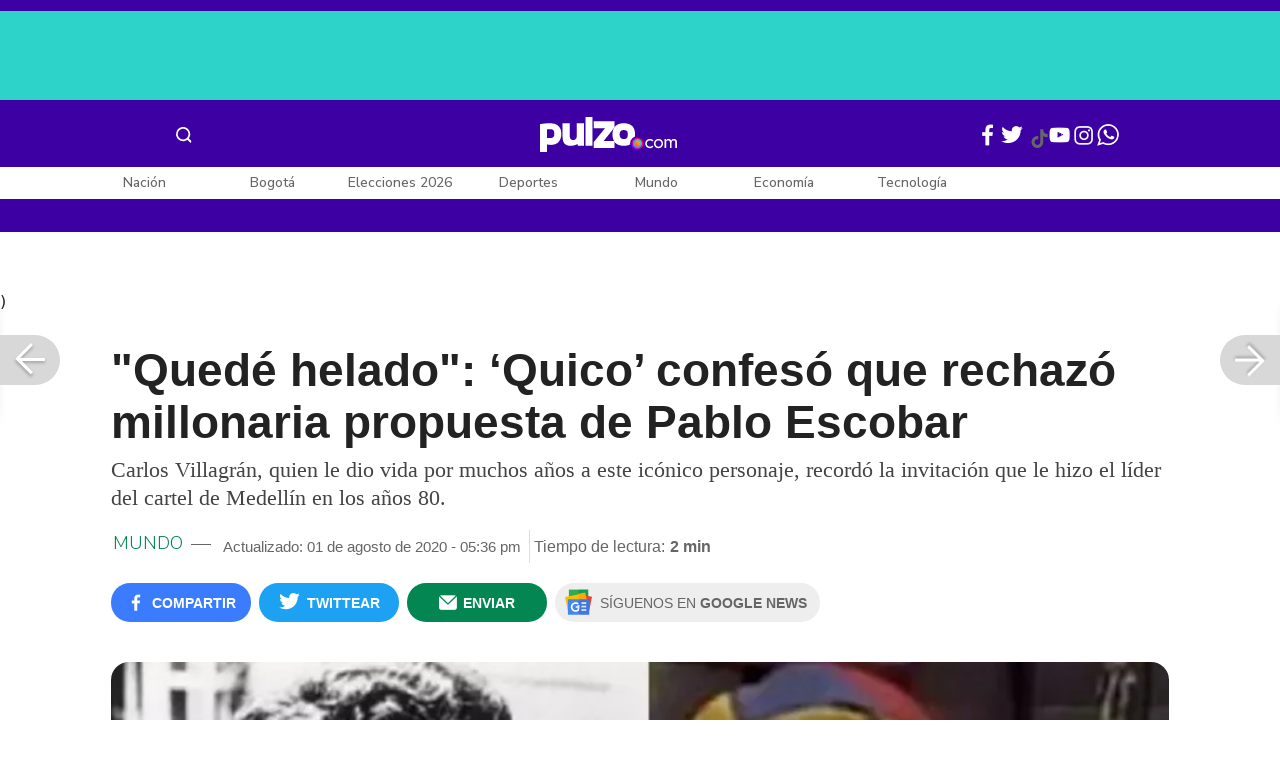

--- FILE ---
content_type: text/html; charset=UTF-8
request_url: https://www.pulzo.com/mundo/carlos-villagran-quico-rechazo-oferta-pablo-escobar-PP945606
body_size: 82014
content:
<!DOCTYPE html>
<html lang="es-co" >
    <head>
        <title>
                Carlos Villagrán, &#039;Quico&#039;, rechazó oferta de Pablo Escobar
        </title>


        <meta charset="UTF-8">
        <meta name="google-site-verification" content="3kJIIfpUq97-xtRAYERGP6wUjT8HwqM8yWm5eT54v0A">
        <meta name="viewport" content="width=device-width, initial-scale=1">

        <link href='https://plus.google.com/+Pulzo' rel='publisher'>

        <!-- <link rel="shortcut icon" type="image/png" href="https://www.pulzo.com/pulzo-icon-48x48.png"> -->


        <link rel="shortcut icon" type="image/vnd.microsoft.icon" href="https://www.pulzo.com/pulzo-icon-48x48.ico">
        <link rel="apple-touch-icon" sizes="57x57" href="https://www.pulzo.com/pulzo-icon-57x57.png">
        <link rel="apple-touch-icon" sizes="60x60" href="https://www.pulzo.com/pulzo-icon-60x60.png">
        <link rel="apple-touch-icon" sizes="72x72" href="https://www.pulzo.com/pulzo-icon-72x72.png">
        <link rel="apple-touch-icon" sizes="76x76" href="https://www.pulzo.com/pulzo-icon-76x76.png">
        <link rel="apple-touch-icon" sizes="114x114" href="https://www.pulzo.com/pulzo-icon-114x114.png">
        <link rel="apple-touch-icon" sizes="120x120" href="https://www.pulzo.com/pulzo-icon-120x120.png">
        <link rel="apple-touch-icon" sizes="144x144" href="https://www.pulzo.com/pulzo-icon-144x144.png">
        <link rel="apple-touch-icon" sizes="152x152" href="https://www.pulzo.com/pulzo-icon-152x152.png">
        <link rel="apple-touch-icon" sizes="180x180" href="https://www.pulzo.com/pulzo-icon-180x180.png">
        
        <link rel="icon" type="image/png" sizes="192x192" href="https://www.pulzo.com/pulzo-icon-192x192.png">
        <link rel="icon" type="image/png" sizes="32x32" href="https://www.pulzo.com/pulzo-icon-32x32.png">
        <link rel="icon" type="image/png" sizes="96x96" href="https://www.pulzo.com/pulzo-icon-96x96.png">
        <link rel="icon" type="image/png" sizes="16x16" href="https://www.pulzo.com/pulzo-icon-16x16.png">

        <link  href="https://www.pulzo.com/css/home-desktop.min.css" type="text/css"  rel="stylesheet">

        <link rel="preconnect" href="https://fonts.googleapis.com">
        <link rel="preconnect" href="https://fonts.gstatic.com" crossorigin>
        <link href="https://fonts.googleapis.com/css2?family=Nunito+Sans:ital,opsz,wght@0,6..12,200..1000;1,6..12,200..1000&display=swap" rel="stylesheet">

        
        
                    <link rel="preload" as="image" href="https://d2yoo3qu6vrk5d.cloudfront.net/images/20200801173056/pablo-escobar-y-carlos-villagran-quico-900x485.webp" >
                            <link rel="preload" as="image" href="https://d2yoo3qu6vrk5d.cloudfront.net/images/20200801173056/pablo-escobar-y-carlos-villagran-quico-420x278.webp" >
         
        
        <link rel="preload" href="https://www.pulzo.com/fonts/pulzo.woff?4bf2617371eb29ad3269f2b4b54cfd2d" as="font" crossorigin="anonymous">

        <meta name="referrer" content="always"><!-- Tag for get all info referral and not change to direct -->
        <meta name="csrf-token" content="3cWIca1vDKr8zSAukI2NaCu0nbVYOKxBM4RpmnBJ">
        <meta property="fb:pages" content="525628307514837">
        <meta name="theme-color" content="#000000">
        <meta name="author" content="Pulzo">
        <meta name="genre" content="News">
        <meta name="google" content="notranslate">
        <meta name="language" content="spanish">

        <meta name="twitter:card" content="summary_large_image">
        <meta name="twitter:site" content="@pulzo">
        <meta name="twitter:creator" content="@pulzo">
        <meta name="twitter:title" content="&quot;Quedé helado&quot;: ‘Quico’ confesó que rechazó millonaria propuesta de Pablo Escobar - Pulzo">
                    <meta name="twitter:description" content="Carlos Villagrán, quien interpretó a &#039; Quico&#039; en &#039;El Chavo del 8&#039;, confesó que rechazó un oferta de 1 millón de dólares de Pablo Escobar. - Pulzo">
                <!--<meta name="twitter:image" content="https://d2yoo3qu6vrk5d.cloudfront.net/images/20200801173056/pablo-escobar-y-carlos-villagran-quico.webp">-->
        <meta name="twitter:image" content="https://d2yoo3qu6vrk5d.cloudfront.net/images/20200801173056/pablo-escobar-y-carlos-villagran-quico-900x485.jpg">
        

        <meta property="ps:breadCrumb" content="mundo">
        <meta property="ps:contentTemplate" content="Articulo">
        <meta property="ps:pageName" content="mundo|/mundo/carlos-villagran-quico-rechazo-oferta-pablo-escobar-PP945606">
        <meta property="ps:type" content="website">
        <meta property="ps:title" content="&quot;Quedé helado&quot;: ‘Quico’ confesó que rechazó millonaria propuesta de Pablo Escobar">
        <meta property="ps:id" content="PP945606">
        <meta property="ps:author" content="sebastian.castillo">
        <meta property="ps:publishDate" content="01/08/2020  05:35 pm">
        <meta property="ps:impresa" content="0">
        <meta property="ps:url" content="https://www.pulzo.com/mundo/carlos-villagran-quico-rechazo-oferta-pablo-escobar-PP945606">
        
                                                    <meta property="article:tag" content="Carlos Villagrán">
                                            <meta property="article:tag" content="El Chavo del 8">
                                            <meta property="article:tag" content="Pablo Escobar">
                                            <meta property="article:tag" content="Quico">
                    
                <meta property="ps:tags" content="Carlos Villagrán,El Chavo del 8,Pablo Escobar,Quico">
        <meta name="news_keywords" content="Carlos Villagrán,El Chavo del 8,Pablo Escobar,Quico">

                    <meta name="robots" content="follow, index">
        
        <meta name="robots" content="index, follow, max-image-preview:large, max-snippet:-1, max-video-preview:-1">
        
        <!-- Tag dailymotion test -->
        <meta name='dailymotion-domain-verification' content='dmr06zk445ng77jis'>


        <!-- SEO TAgs -->
        <meta name="googlebot" content="index, follow">
        <meta name="bingbot" content="index, follow">

        
        <!--Seo etiqueta RSS-->
        <link rel="alternate" type="application/rss+xml" href="https://www.pulzo.com/rss/google/mundo" title="RSS de Mundo - Pulzo.com">

        <!--<link href="https://www.pulzo.com/rss/new/mundo" rel="alternate" type="application/rss+xml" title="RSS de Mundo - Pulzo.com"> -->

        
            
    	    <meta name="description" class="description" content="Carlos Villagrán, quien interpretó a &#039; Quico&#039; en &#039;El Chavo del 8&#039;, confesó que rechazó un oferta de 1 millón de dólares de Pablo Escobar.">
    
    <link href="https://plus.google.com/+Pulzo" rel="publisher">
    <link rel="author" href='https://plus.google.com/116119104162249029650'>

            <link rel="canonical" id="canonical" href="https://www.pulzo.com/mundo/carlos-villagran-quico-rechazo-oferta-pablo-escobar-PP945606">
        
    <link rel="preconnect" href="https://www.googletagmanager.com">

            <link rel="amphtml" id="amp-link" href="https://www.pulzo.com/amp/mundo/carlos-villagran-quico-rechazo-oferta-pablo-escobar-PP945606">
        
    <meta name="author" content="Pulzo.com">
    <meta name="genre" content="News">
    
            <meta name="keywords" id="keywords" content="Carlos Villagrán, El Chavo del 8, Pablo Escobar, Quico " >
        <meta name="news_keywords" content="Carlos Villagrán, El Chavo del 8, Pablo Escobar, Quico " >
        
        
    <meta property="fb:pages" content="525628307514837">
    <meta property="fb:app_id" content="1005599359493784">

    <meta property="og:type" content="article">
    <meta property="og:title" class="title" content="&quot;Quedé helado&quot;: ‘Quico’ confesó que rechazó millonaria propuesta de Pablo Escobar">
            <meta property="og:description" class="description" content="Carlos Villagrán, quien interpretó a &#039; Quico&#039; en &#039;El Chavo del 8&#039;, confesó que rechazó un oferta de 1 millón de dólares de Pablo Escobar.">
        <meta property="og:locale" content="es_LA">
    <meta property="og:locale:alternate" content="es_ES">
    <meta property="og:url" id="url" content="https://www.pulzo.com/mundo/carlos-villagran-quico-rechazo-oferta-pablo-escobar-PP945606">
    <meta property="og:site_name" content="pulzo.com">
    
    <meta property="og:image" class="image" content="https://d2yoo3qu6vrk5d.cloudfront.net/images/20200801173056/pablo-escobar-y-carlos-villagran-quico-900x485.jpg">
    <meta property="og:image:url" class="image" content="https://d2yoo3qu6vrk5d.cloudfront.net/images/20200801173056/pablo-escobar-y-carlos-villagran-quico-900x485.jpg">
    <meta property="og:image:secure_url" content="https://d2yoo3qu6vrk5d.cloudfront.net/images/20200801173056/pablo-escobar-y-carlos-villagran-quico-900x485.jpg">
    <meta property="og:image:width" content="1058">
    <meta property="og:image:height" content="570">
    <link rel="image_src" id="image-src" href="https://d2yoo3qu6vrk5d.cloudfront.net/images/20200801173056/pablo-escobar-y-carlos-villagran-quico-900x485.jpg">
    <meta itemprop="image" class="image" content="https://d2yoo3qu6vrk5d.cloudfront.net/images/20200801173056/pablo-escobar-y-carlos-villagran-quico-900x485.jpg">
    
    <meta name="language" content="spanish">
    <meta itemprop="name" class="title" content="&quot;Quedé helado&quot;: ‘Quico’ confesó que rechazó millonaria propuesta de Pablo Escobar">

    <!-- compass -->
    <meta property="mrf:authors" content="sebastian.castillo" >
    <meta property="mrf:sections" content="Mundo">
    <meta property="mrf:tags" content="category:Carlos Villagrán;category:El Chavo del 8;category:Pablo Escobar;category:Quico;aliado:Pulzo;tipoContenido: article" >



    
  

         

    

    <script type="application/ld+json">
        {
            "@context": "https://schema.org",
            "@type": "NewsArticle",
            "mainEntityOfPage":{
                "@type":"WebPage",
                "@id":"https://www.pulzo.com/mundo/carlos-villagran-quico-rechazo-oferta-pablo-escobar-PP945606"
            },
            "headline": "&quot;Quedé helado&quot;: ‘Quico’ confesó que rechazó millonaria propuesta de Pablo Escobar",
            "image": {
                "@type": "ImageObject",
                "url": " https://d2yoo3qu6vrk5d.cloudfront.net/images/20200801173056/pablo-escobar-y-carlos-villagran-quico-900x485.webp",
                "height": "600",
                "width": "315"
            },
            
            "datePublished": "2020-08-01T17:36:39-05:00",
            "dateModified": "2020-08-01T17:36:39-05:00",
            "articleBody": "El actor mexicano aseguró en el programa ‘Informados de todo’, del canal América TV (Argentina), que el hecho se presentó en el Hotel Tequendama de Bogotá, mientras realizaba una gira por Colombia.                                                                                                                                                                                                                        Sigue a PULZO en Discover            Villagrán, igualmente, señaló que tres empleados de Escobar llegaron hasta ese lugar y preguntaron por él en la recepción. Según el cómico, decidió recibirlos en su habitación debido a que pensó que eran periodistas.                                                                                                                                                                                                                                                                                Artículo relacionado                                        ‘Quico’ acusó a ‘El Chavo’: “Iba a fiestas de Pablo Escobar”; ¿sin querer queriendo?                                                                                                                                                                                                                                                                                                                                                                                                                                    “Traían un portafolio en la mano, lo abrieron y sacaron un chequera, la cual pusieron en una mesita de centro. Luego me dijeron: ‘Mañana es el cumpleaños de la hija de nuestro patrón, él quiere que usted actúe, ponga la cifra que quiera, hasta un millón de dólares’. Quedé helado. No esperaba algo así”, manifestó el artista en el espacio televisivo.Aunque era muy tentadora, Villagrán rechazó la oferta. Sin embargo, le tocó inventar una clausula laboral para declinar la invitación del capo colombiano y no sufrir ninguna represalia en su contra.“Lo único que se me ocurrió decirles fue que tenía una condición en el contrato y que solo podía participar en los actos estipulados en la gira. Me lo respetaron. Cerraron el portafolio, se despidieron muy bien de mí y se fueron”, agregó.                                                                                                                                                                                                                                                                                Artículo relacionado                                        Aunque no lo crea, Pablo Escobar también gastaba sus millones de dólares en estas 6 cosas                                                                                                                                                                                                                                                                                                                                                                                                                                    Debido a esta incómoda situación, el actor mexicano tomó la determinación de dejar el país tres días después.  “Tenía un miedo tremendo. Pensaba que me iban a balear por haberme negado”, enfatizó.Villagrán, por último, aseguró nuevamente en el canal argentino que varios integrantes del elenco de ‘El Chavo del 8’, incluido Roberto Gómez Bolaños, sí aceptaron algunas invitaciones de Pablo Escobar.Carlos Villagrán recordó la anécdota de la millonaria propuesta de Pablo Escobar que rechazó: &quot;Me dio un miedo tremendo&quot;Exclusivo en #InformadosDeTodo pic.twitter.com/wz9l231c7t— América TV (@AmericaTV) July 29, 2020",
            "author": {
                "@type": "Person",
                "name": "Sebastian Castillo",
                "url": "https://www.pulzo.com/autor/Sebastian Castillo"
            },
            "publisher": {
                "@type": "Organization",
                "name": "Pulzo",
                "logo": {
                    "@type": "ImageObject",
                    "url": "https://d2yoo3qu6vrk5d.cloudfront.net/images/logopamp.jpg",
                    "width": "600",
                    "height": "60"
                }
            },
                            "description": "Carlos Villagrán, quien interpretó a &#039; Quico&#039; en &#039;El Chavo del 8&#039;, confesó que rechazó un oferta de 1 millón de dólares de Pablo Escobar."
                    }
    </script>
        
    <script type="application/ld+json">
            {
                "@context": "http://schema.org",
                "@type": "DataFeed",
                "name": "Carlos Villagr\u00e1n, Quico, rechaz\u00f3 oferta de Pablo Escobar",
                "description": "Carlos Villagr\u00e1n, quien le dio vida por muchos a\u00f1os a este ic\u00f3nico personaje, record\u00f3 la invitaci\u00f3n que le hizo el l\u00edder del cartel de Medell\u00edn en los a\u00f1os 80.",
                "creator": {
                    "@type": "Organization",
                    "name": "Pulzo",
                    "logo": {
                        "@type": "ImageObject",
                        "url": "https://d2yoo3qu6vrk5d.cloudfront.net/images/logopamp.jpg",
                        "width": "600",
                        "height": "60",
                        "name": "Pulzo"
                    }
                },
                "license": "https://www.pulzo.com/terminos-y-condiciones",
                "dataFeedElement": [
                    {
                        "@type": "DataFeedItem",
                        "item": {
                            "@type": "Thing",
                            "name": "\n                                                \n                                            "
                        }
                    },{
                        "@type": "DataFeedItem",
                        "item": {
                            "@type": "Thing",
                            "name": "\n                                                \n                                            "
                        }
                    }
                ]
            }
            </script><script type="application/ld+json">
            {
                "@context": "http://schema.org",
                "@type": "DataFeed",
                "name": "Carlos Villagr\u00e1n, Quico, rechaz\u00f3 oferta de Pablo Escobar",
                "description": "Carlos Villagr\u00e1n, quien le dio vida por muchos a\u00f1os a este ic\u00f3nico personaje, record\u00f3 la invitaci\u00f3n que le hizo el l\u00edder del cartel de Medell\u00edn en los a\u00f1os 80.",
                "creator": {
                    "@type": "Organization",
                    "name": "Pulzo",
                    "logo": {
                        "@type": "ImageObject",
                        "url": "https://d2yoo3qu6vrk5d.cloudfront.net/images/logopamp.jpg",
                        "width": "600",
                        "height": "60",
                        "name": "Pulzo"
                    }
                },
                "license": "https://www.pulzo.com/terminos-y-condiciones",
                "dataFeedElement": [
                    {
                        "@type": "DataFeedItem",
                        "item": {
                            "@type": "Thing",
                            "name": "\n                                                \n                                            "
                        }
                    },{
                        "@type": "DataFeedItem",
                        "item": {
                            "@type": "Thing",
                            "name": "\n                                                \n                                            "
                        }
                    }
                ]
            }
            </script>
    
    
    <script type="application/ld+json">
            {
                "@context": "http://schema.org",
                "@type": "BreadcrumbList",
                "itemListElement": [
                {
                    "@type": "ListItem",
                    "position": 1,
                    "item": {
                        "@type": "WebSite",
                        "@id": "https://www.pulzo.com",
                        "name": "Inicio"
                    }
                },
                {
                    "@type": "ListItem",
                    "position": 2,
                        "item": {
                        "@type": "WebPage",
                        "@id": "https://www.pulzo.com/mundo",
                        "name": "Mundo"
                    }
                },{
                    "@type": "ListItem",
                    "position": 3,
                        "item": {
                        "@type": "WebPage",
                        "@id": "https://www.pulzo.com/mundo/carlos-villagran-quico-rechazo-oferta-pablo-escobar-PP945606",
                        "name": "Quedé helado: ‘Quico’ confesó que rechazó millonaria propuesta de Pablo Escobar"
                    }
                }]}</script>
      
    
        
        <link href='https://plus.google.com/+Pulzo' rel='publisher'>

                    <link  href="https://www.pulzo.com/css/articlePrincipal-desktop.min.css?v=23.2.1" type="text/css"  rel="stylesheet">

                    
        
        
                

        
        	
    <!-- Verde -->
        <style>
            .Theme-HeaderContainer.Theme-Section-Custom{
                height: 0;
            }
        </style>
        
        <link rel="manifest" href="/manifest.json">
        <script src="https://www.pulzo.com/js/ads.js"></script>
        <script src="https://www.pulzo.com/js/userBehavior.js"></script>

        

        <!-- Google Tag Manager -->
        <script>

        

        const userBehavior=new UserBehavior();const pulzoUserID=userBehavior.getGA4UserID();dataLayer=[{'autor':'sebastian.castillo','tipoContenido':'article','seccion':'mundo','fuentes':'América TV','fechaPublicacion':'Agosto 01, 2020 05:35 pm','nid':'PP945606','aliado':'Pulzo','PulzoID':pulzoUserID,}]</script>
        <!-- Google Tag Manager Pulzo -->
 <script>
    (function(w,d,s,l,i){w[l]=w[l]||[];w[l].push({'gtm.start':
        new Date().getTime(),event:'gtm.js'});var f=d.getElementsByTagName(s)[0],
        j=d.createElement(s),dl=l!='dataLayer'?'&l='+l:'';j.async=true;j.src=
        'https://www.googletagmanager.com/gtm.js?id='+i+dl;f.parentNode.insertBefore(j,f);
    })(window,document,'script','dataLayer','GTM-W4K76W');
</script>

<!-- Google Tag Manager Team Data -->
<script>
    (function(w,d,s,l,i){w[l]=w[l]||[];w[l].push({'gtm.start':
        new Date().getTime(),event:'gtm.js'});var f=d.getElementsByTagName(s)[0],
        j=d.createElement(s),dl=l!='dataLayer'?'&l='+l:'';j.async=true;j.src=
        'https://www.googletagmanager.com/gtm.js?id='+i+dl;f.parentNode.insertBefore(j,f);
})(window,document,'script','dataLayer','GTM-KT4JFH6M');
</script>
<!-- End Google Tag Manager -->        


        <!-- End Google Tag Manager -->
        <script rel="preload" async="async" src="https://securepubads.g.doubleclick.net/tag/js/gpt.js"></script>
        
        
	    <script>
	        window.googletag = window.googletag || {cmd: []};
	    </script>

        <!-- Service Worker -->
        <script async src="https://www.pulzo.com/js/app.js"></script>

        
    </head>

    <body>
        <noscript>
    <iframe src="//www.googletagmanager.com/ns.html?id=GTM-W4K76W" height="0" width="0" style="display:none;visibility:hidden"></iframe>
</noscript>

<!-- Google Tag Manager Team Data (noscript) -->
<noscript>
    <iframe src="https://www.googletagmanager.com/ns.html?id=GTM-KT4JFH6M" height="0" width="0" style="display:none;visibility:hidden"></iframe>
</noscript>
<!-- End Google Tag Manager (noscript) -->
        <div class="oculto" itemprop="publisher" itemscope itemtype="https://schema.org/Organization">
            <div itemprop="logo" itemscope itemtype="https://schema.org/ImageObject">
                <meta itemprop="url" content="https://d2yoo3qu6vrk5d.cloudfront.net/pulzo-lite/images/logo.jpg">
                <meta itemprop="width" content="300">
                <meta itemprop="height" content="300">
            </div>
            <meta itemprop="name" content="Pulzo">
            <meta itemprop="url" content="https://www.pulzo.com">
        </div>
    

        

        
        <div id="divContainer"  >
            <input type="hidden" id="currentSection" value="mundo">
            <input type="hidden" id="deviceVar" value="desktop">
            <input type="hidden" id="active_adblocker" value="0"> 
            <input type="hidden" id="active_pushdown" value="">
            <input type="hidden" id="active_interstitial" value="">  
            <input type="hidden" id="active_intext" value="">
            <input type="hidden" id="active_native" value="">
            <input type="hidden" id="active_float" value="">
            <input type="hidden" id="isSecure" value="1"> 
            <input type="hidden" id="swipeIsOpen" value="0"> 
            <input type="hidden" id="widgetClose" value="1"> 
            <input type="hidden" id="native_plus" value="0">
                            <input type="hidden" id="shorthandArticle" value="1"> 
                        
            <!-- Header -->
            
						<div id="articleMobileContainerAd">
				<div id="articleDesktopStickyAd"></div>
				<!--<div id="DE_DIS_Mundo_BannerTop_General"></div>-->
			</div>
				
	
	<div class="header-container fixedtop">
		<header class="pulzo-article-header" id="pulzo-fixed-header">
    <div class="container">
        <div class="left-menu">
            <div class="menu-icon event-leftmenu">
    <span role="button" class="nav-icon" aria-label="icono navegacion">    
        <svg class="iconOpen" xmlns="http://www.w3.org/2000/svg" width="24" height="24" viewBox="0 0 24 24" fill="none">
            <path d="M5 17H19M5 12H19M5 7H19" stroke="#FDFDFD" stroke-width="2" stroke-linecap="round" stroke-linejoin="round"/>
        </svg>
        <svg style="opacity: 0;" class="iconClose" xmlns="http://www.w3.org/2000/svg" width="48" height="48" viewBox="0 0 48 48" fill="none">
            <circle cx="24" cy="24" r="24" fill="#2E2E32"/>
            <path fill-rule="evenodd" clip-rule="evenodd" d="M17.2812 15.441L15.4409 17.2813L21.8818 23.7222L15.4409 30.1631L17.2812 32.0033L23.7221 25.5624L30.1631 32.0035L32.0034 30.1632L25.5624 23.7222L32.0034 17.2811L30.1631 15.4408L23.7221 21.8819L17.2812 15.441Z" fill="#F5F5F5"/>
        </svg>
    </span>
    <nav class="menu-wrapper">
        <div class="container-desktop-menu">
            <div  class="container-menu">
                <ul class="menu-sections">

                    
                                            <li itemprop="name" ><a itemprop="url" href="/nacion"><span itemprop="name">Nación</span></a>
                                                            <ul>
                                                                        <li><a itemprop="url" href="/nacion/bogota"><span itemprop="name">Bogotá</span></a></li>
                                                                        <li><a itemprop="url" href="/nacion/medellin"><span itemprop="name">Medellín</span></a></li>
                                                                    </ul>
                                                    </li>
                                            <li itemprop="name" ><a itemprop="url" href="/elecciones-colombia-2026"><span itemprop="name">Elecciones Colombia 2026</span></a>
                                                    </li>
                                            <li itemprop="name" ><a itemprop="url" href="/economia"><span itemprop="name">Economía</span></a>
                                                            <ul>
                                                                        <li><a itemprop="url" href="/economia/finanzas-personales"><span itemprop="name">Finanzas personales</span></a></li>
                                                                        <li><a itemprop="url" href="/economia/vivienda"><span itemprop="name">Vivienda</span></a></li>
                                                                    </ul>
                                                    </li>
                                            <li itemprop="name" ><a itemprop="url" href="/deportes"><span itemprop="name">Deportes</span></a>
                                                            <ul>
                                                                        <li><a itemprop="url" href="/deportes/futbol"><span itemprop="name">Fútbol</span></a></li>
                                                                    </ul>
                                                    </li>
                                            <li itemprop="name" ><a itemprop="url" href="/entretenimiento"><span itemprop="name">Entretenimiento</span></a>
                                                            <ul>
                                                                        <li><a itemprop="url" href="/entretenimiento/novelas-y-tv"><span itemprop="name">Novelas y TV</span></a></li>
                                                                    </ul>
                                                    </li>
                                            <li itemprop="name" ><a itemprop="url" href="/mundo"><span itemprop="name">Mundo</span></a>
                                                            <ul>
                                                                        <li><a itemprop="url" href="/mundo/estados-unidos"><span itemprop="name">Estados Unidos</span></a></li>
                                                                    </ul>
                                                    </li>
                                            <li itemprop="name" ><a itemprop="url" href="/empleo"><span itemprop="name">Empleo</span></a>
                                                    </li>
                                            <li itemprop="name" ><a itemprop="url" href="/tecnologia"><span itemprop="name">Tecnología</span></a>
                                                    </li>
                                            <li itemprop="name" ><a itemprop="url" href="/vivir-bien"><span itemprop="name">Vivir Bien</span></a>
                                                            <ul>
                                                                        <li><a itemprop="url" href="/vivir-bien/mascotas"><span itemprop="name">Mascotas</span></a></li>
                                                                        <li><a itemprop="url" href="/vivir-bien/viajes-y-turismo"><span itemprop="name">Viajes y turismo</span></a></li>
                                                                        <li><a itemprop="url" href="/vivir-bien/bienestar"><span itemprop="name">Bienestar</span></a></li>
                                                                        <li><a itemprop="url" href="/vivir-bien/hogar"><span itemprop="name">Hogar</span></a></li>
                                                                    </ul>
                                                    </li>
                                            <li itemprop="name" ><a itemprop="url" href="/carros"><span itemprop="name">Carros</span></a>
                                                            <ul>
                                                                        <li><a itemprop="url" href="/carros/motos"><span itemprop="name">Motos</span></a></li>
                                                                    </ul>
                                                    </li>
                                            <li itemprop="name" ><a itemprop="url" href="/loterias"><span itemprop="name">Loterías</span></a>
                                                    </li>
                                            <li itemprop="name" ><a itemprop="url" href="/recetas"><span itemprop="name">Recetas</span></a>
                                                    </li>
                                            <li itemprop="name" ><a itemprop="url" href="/virales"><span itemprop="name">Virales</span></a>
                                                    </li>
                                            <li itemprop="name" ><a itemprop="url" href="/ultimas-noticias"><span itemprop="name">Últimas Noticias</span></a>
                                                    </li>
                                            <li itemprop="name" ><a itemprop="url" href="/especiales/comercial"><span itemprop="name">Especiales</span></a>
                                                    </li>
                                            <li itemprop="name" ><a itemprop="url" href="/pulzo-futuro"><span itemprop="name">Pulzo Futuro</span></a>
                                                    </li>
                    
                    
                    
                </ul>
                <div class="container-social-menu">
                    <ul class="social-net">
                        <li class="social-icon"><a target="_blank" href="https://www.facebook.com/PULZO.COLOMBIA" class="pulzo-font-facebook  event-facebook-menu" aria-label="Facebook Pulzo"></a></li>
                        <li class="social-icon"><a target="_blank" href="https://twitter.com/pulzo" class="pulzo-font-twitter  event-twitter-menu" aria-label="Twitter Pulzo"></a></li>
                        <li class="social-icon"><a target="_blank" href="https://www.youtube.com/channel/UCEOTRMgfd7uXZD6goFTQP6A" class="pulzo-font-youtube  event-youtube-menu" aria-label="Youtube Pulzo"></a></li>
                        <li class="social-icon"><a target="_blank" href="https://www.instagram.com/pulzo_col/" class="pulzo-font-instagram  event-instagram-menu" aria-label="Instagram Pulzo"></a></li>
                        <li class="social-icon"><a target="_blank" href="/grupos-whatsapp" class="pulzo-font-whatsapp-home  event-whatsapp-menu" aria-label="WhatsApp Pulzo"></a></li>
                    </ul>
                    <ul class="container-terminos">
                        <li><a href="/terminos-y-condiciones">Términos y condiciones</a></li>
                        <li style="margin-top:16px;"><a href="/politicas-de-privacidad">Políticas de privacidad</a></li>
                        <li style="margin-top:16px;"><a href="/contacto">Contáctenos</a></li>
                        
                    </ul>
                </div>
            </div>
        </div>
    </nav>
</div>            <div class="logo-space">
                <a href="/" title="Pulzo" class="event-logo" rel="home" target="_self">
                       
                    <img src="https://d2yoo3qu6vrk5d.cloudfront.net/logo.svg" alt="Pulzo" width="144" height="42">
                                    </a>
            </div>
        </div>

        <div class="title-header" id="header_stiky_title">
            &quot;Quedé helado&quot;: ‘Quico’ confesó que rechazó millonaria propuesta de Pablo Escobar
        </div>
        <div class="pulzo-header-social">

            <div class="no-list">
                <div class="social">
                    <i class="pulzo-font-facebook header-social-button" onclick="compartirenredes('fb', $(this), '')" id="header_stiky_fb" data-id="PP945606">
                        <!-- <span>Compartir</span> -->
                    </i>
                </div>
                <div class="social">
                    <i class="pulzo-font-twitter header-social-button" onclick="compartirenredes('tw', $(this), '')" id="header_stiky_tw" data-id="PP945606">

                        <!-- <span>Twittear</span> -->
                    </i>

                </div>
                <div class="social">
                    <i class="pulzo-font-mail-envelope header-social-button" id="mailfrom" onclick="mostrarSendForm($(this))" data-id="0">
                        <!-- <span>Enviar</span> -->
                    </i>

                    <div class="send-container fade inside-send" id="divFormSendMail-0">
                        <div class="close-container">
                            <i class="pulzo-font-close close" onclick="cerrarSendForm()"></i>
                        </div>

                        <div class="send-to-form" id="divFormEmail-0">
                            <p class="title-email">¡Comparte <br> esta nota!</p>
                            <p class="title-email text">
                                Escribe a continuación al correo de<br>la persona a quien deseas enviarle <br> este artículo junto con tu nombre.
                            </p>
                            <form>
                                <input class="email pulzo-form-control" id="emailSend-0" name="email" type="text" placeholder="Correo electronico">
                                <span class="danger-message noVisible" id="errorCorreoEmail-0" style="color:#000;">Introduce un correo válido</span>
                                <input class="email pulzo-form-control-name" name="nameUser" id="nameSend-0" type="text" placeholder="Nombre completo">
                                <span class="danger-message noVisible" id="errorNombreEmail-0" style="color:#000;">Introduce tu nombre</span>

                                <span class="danger-message noVisible" id="errorCaptcah-0" style="color:#000;">ERROR! Captcha</span>
                                <div id="captcha-0" data-callback="verifyCallback"></div>

                                <div class="btn-container">
                                    <button type="button" onclick='enviarAmigo($(this))' data-id="0" class="pulzo-btn rounded green shadow-btn pulzo-btn-medium">Enviar</button>
                                </div>
                            </form>
                        </div>
                        <div id="alertSendMail">
                            <div class="graciasMail noVisible" id="divGraciasEmail-0">
                                <p class="close-title">¡Muchas<br>gracias! <strong id="successEmail-0"></strong></p>
                                <p class="close-text">Has enviado esta nota con éxito a: </p>
                                <div id="mail-send" class="mail-send"></div>
                                <div class="btn-container">
                                    <button class="pulzo-btn" type="button" onclick='cerrarSendForm()'>HECHO</button>
                                </div>
                            </div>
                        </div>
                    </div>
                </div>
            </div>
        </div>
    </div>
    
    <div class="pulzo-progress">
        <div class="progress"></div>
    </div>
</header>		<header class="pulzo-header-desktop "  id="pulzo-header">
    <div class="row">

                    <div class="section__tems-day">
        <div class="container">
            <div class="container-temsDay">
                <span>Es noticia: </span>
                                    <div class="container-tag">
                        <a 
                           data-tag="1"  
                           data-tagname="Ladrón Av. 68" 
                           data-tagslug="Ladrón Av. 68" 
                           target="_blank" 
                           class="event-temasdeldia2 event-taghome" 
                           href="https://www.pulzo.com/nacion/bogota/ladron-involucrado-accidente-av-68-quedo-paraplejico-hay-detalles-PP5001036">
                            Ladrón Av. 68
                        </a>
                    </div>
                                    <div class="container-tag">
                        <a 
                           data-tag="2"  
                           data-tagname="Yeison Jiménez" 
                           data-tagslug="Yeison Jiménez" 
                           target="_blank" 
                           class="event-temasdeldia2 event-taghome" 
                           href="https://www.pulzo.com/entretenimiento/piloto-que-volo-avioneta-yeison-jimenez-aclaro-dudas-sobre-aeronave-PP5001204">
                            Yeison Jiménez
                        </a>
                    </div>
                                    <div class="container-tag">
                        <a 
                           data-tag="3"  
                           data-tagname="Precio de la gasolina" 
                           data-tagslug="Precio de la gasolina" 
                           target="_blank" 
                           class="event-temasdeldia2 event-taghome" 
                           href="https://www.pulzo.com/economia/cuanto-bajara-petro-gasolina-es-poco-frente-que-ha-subido-PP5000826A">
                            Precio de la gasolina
                        </a>
                    </div>
                                    <div class="container-tag">
                        <a 
                           data-tag="4"  
                           data-tagname="La casa de los famosos" 
                           data-tagslug="La casa de los famosos" 
                           target="_blank" 
                           class="event-temasdeldia2 event-taghome" 
                           href="https://www.pulzo.com/entretenimiento/novelas-y-tv/pelea-entre-beba-yuli-casa-famosos-asi-fue-agarron-PP5001066">
                            La casa de los famosos
                        </a>
                    </div>
                                    <div class="container-tag">
                        <a 
                           data-tag="5"  
                           data-tagname="Colegios Bogotá" 
                           data-tagslug="Colegios Bogotá" 
                           target="_blank" 
                           class="event-temasdeldia2 event-taghome" 
                           href="https://www.pulzo.com/nacion/bogota/cerrarian-100-colegios-bogota-por-aumento-salario-minimo-2026-hay-crisis-PP5000818">
                            Colegios Bogotá
                        </a>
                    </div>
                                    <div class="container-tag">
                        <a 
                           data-tag="6"  
                           data-tagname="Salud en Colombia" 
                           data-tagslug="Salud en Colombia" 
                           target="_blank" 
                           class="event-temasdeldia2 event-taghome" 
                           href="https://www.pulzo.com/economia/alerta-por-nuevo-problema-con-salud-colombia-verian-dificultades-PP5000817">
                            Salud en Colombia
                        </a>
                    </div>
                                    <div class="container-tag">
                        <a 
                           data-tag="7"  
                           data-tagname="Petro y el salario mínimo" 
                           data-tagslug="Petro y el salario mínimo" 
                           target="_blank" 
                           class="event-temasdeldia2 event-taghome" 
                           href="https://www.pulzo.com/economia/errores-que-cometio-petro-con-salario-minimo-por-que-caeria-PP5001109">
                            Petro y el salario mínimo
                        </a>
                    </div>
                                    <div class="container-tag">
                        <a 
                           data-tag="8"  
                           data-tagname="Últimas Noticias" 
                           data-tagslug="Últimas Noticias" 
                           target="_blank" 
                           class="event-temasdeldia2 event-taghome" 
                           href="https://www.pulzo.com/ultimas-noticias">
                            Últimas Noticias
                        </a>
                    </div>
                            </div>
            <a class="btn-boletines" href="https://www.pulzo.com/newsletter">
                Boletines <i class="pulzo-font-mail-envelope"></i>
            </a>
        </div>
    </div>
        
    </div>
    <div class="header-container header-404" style="margin-top: 35px;">
                <div class="container-icons">
                    <div class="menu-icon event-leftmenu">
    <span role="button" class="nav-icon" aria-label="icono navegacion">    
        <svg class="iconOpen" xmlns="http://www.w3.org/2000/svg" width="24" height="24" viewBox="0 0 24 24" fill="none">
            <path d="M5 17H19M5 12H19M5 7H19" stroke="#FDFDFD" stroke-width="2" stroke-linecap="round" stroke-linejoin="round"/>
        </svg>
        <svg style="opacity: 0;" class="iconClose" xmlns="http://www.w3.org/2000/svg" width="48" height="48" viewBox="0 0 48 48" fill="none">
            <circle cx="24" cy="24" r="24" fill="#2E2E32"/>
            <path fill-rule="evenodd" clip-rule="evenodd" d="M17.2812 15.441L15.4409 17.2813L21.8818 23.7222L15.4409 30.1631L17.2812 32.0033L23.7221 25.5624L30.1631 32.0035L32.0034 30.1632L25.5624 23.7222L32.0034 17.2811L30.1631 15.4408L23.7221 21.8819L17.2812 15.441Z" fill="#F5F5F5"/>
        </svg>
    </span>
    <nav class="menu-wrapper">
        <div class="container-desktop-menu">
            <div  class="container-menu">
                <ul class="menu-sections">

                    
                                            <li itemprop="name" ><a itemprop="url" href="/nacion"><span itemprop="name">Nación</span></a>
                                                            <ul>
                                                                        <li><a itemprop="url" href="/nacion/bogota"><span itemprop="name">Bogotá</span></a></li>
                                                                        <li><a itemprop="url" href="/nacion/medellin"><span itemprop="name">Medellín</span></a></li>
                                                                    </ul>
                                                    </li>
                                            <li itemprop="name" ><a itemprop="url" href="/elecciones-colombia-2026"><span itemprop="name">Elecciones Colombia 2026</span></a>
                                                    </li>
                                            <li itemprop="name" ><a itemprop="url" href="/economia"><span itemprop="name">Economía</span></a>
                                                            <ul>
                                                                        <li><a itemprop="url" href="/economia/finanzas-personales"><span itemprop="name">Finanzas personales</span></a></li>
                                                                        <li><a itemprop="url" href="/economia/vivienda"><span itemprop="name">Vivienda</span></a></li>
                                                                    </ul>
                                                    </li>
                                            <li itemprop="name" ><a itemprop="url" href="/deportes"><span itemprop="name">Deportes</span></a>
                                                            <ul>
                                                                        <li><a itemprop="url" href="/deportes/futbol"><span itemprop="name">Fútbol</span></a></li>
                                                                    </ul>
                                                    </li>
                                            <li itemprop="name" ><a itemprop="url" href="/entretenimiento"><span itemprop="name">Entretenimiento</span></a>
                                                            <ul>
                                                                        <li><a itemprop="url" href="/entretenimiento/novelas-y-tv"><span itemprop="name">Novelas y TV</span></a></li>
                                                                    </ul>
                                                    </li>
                                            <li itemprop="name" ><a itemprop="url" href="/mundo"><span itemprop="name">Mundo</span></a>
                                                            <ul>
                                                                        <li><a itemprop="url" href="/mundo/estados-unidos"><span itemprop="name">Estados Unidos</span></a></li>
                                                                    </ul>
                                                    </li>
                                            <li itemprop="name" ><a itemprop="url" href="/empleo"><span itemprop="name">Empleo</span></a>
                                                    </li>
                                            <li itemprop="name" ><a itemprop="url" href="/tecnologia"><span itemprop="name">Tecnología</span></a>
                                                    </li>
                                            <li itemprop="name" ><a itemprop="url" href="/vivir-bien"><span itemprop="name">Vivir Bien</span></a>
                                                            <ul>
                                                                        <li><a itemprop="url" href="/vivir-bien/mascotas"><span itemprop="name">Mascotas</span></a></li>
                                                                        <li><a itemprop="url" href="/vivir-bien/viajes-y-turismo"><span itemprop="name">Viajes y turismo</span></a></li>
                                                                        <li><a itemprop="url" href="/vivir-bien/bienestar"><span itemprop="name">Bienestar</span></a></li>
                                                                        <li><a itemprop="url" href="/vivir-bien/hogar"><span itemprop="name">Hogar</span></a></li>
                                                                    </ul>
                                                    </li>
                                            <li itemprop="name" ><a itemprop="url" href="/carros"><span itemprop="name">Carros</span></a>
                                                            <ul>
                                                                        <li><a itemprop="url" href="/carros/motos"><span itemprop="name">Motos</span></a></li>
                                                                    </ul>
                                                    </li>
                                            <li itemprop="name" ><a itemprop="url" href="/loterias"><span itemprop="name">Loterías</span></a>
                                                    </li>
                                            <li itemprop="name" ><a itemprop="url" href="/recetas"><span itemprop="name">Recetas</span></a>
                                                    </li>
                                            <li itemprop="name" ><a itemprop="url" href="/virales"><span itemprop="name">Virales</span></a>
                                                    </li>
                                            <li itemprop="name" ><a itemprop="url" href="/ultimas-noticias"><span itemprop="name">Últimas Noticias</span></a>
                                                    </li>
                                            <li itemprop="name" ><a itemprop="url" href="/especiales/comercial"><span itemprop="name">Especiales</span></a>
                                                    </li>
                                            <li itemprop="name" ><a itemprop="url" href="/pulzo-futuro"><span itemprop="name">Pulzo Futuro</span></a>
                                                    </li>
                    
                    
                    
                </ul>
                <div class="container-social-menu">
                    <ul class="social-net">
                        <li class="social-icon"><a target="_blank" href="https://www.facebook.com/PULZO.COLOMBIA" class="pulzo-font-facebook  event-facebook-menu" aria-label="Facebook Pulzo"></a></li>
                        <li class="social-icon"><a target="_blank" href="https://twitter.com/pulzo" class="pulzo-font-twitter  event-twitter-menu" aria-label="Twitter Pulzo"></a></li>
                        <li class="social-icon"><a target="_blank" href="https://www.youtube.com/channel/UCEOTRMgfd7uXZD6goFTQP6A" class="pulzo-font-youtube  event-youtube-menu" aria-label="Youtube Pulzo"></a></li>
                        <li class="social-icon"><a target="_blank" href="https://www.instagram.com/pulzo_col/" class="pulzo-font-instagram  event-instagram-menu" aria-label="Instagram Pulzo"></a></li>
                        <li class="social-icon"><a target="_blank" href="/grupos-whatsapp" class="pulzo-font-whatsapp-home  event-whatsapp-menu" aria-label="WhatsApp Pulzo"></a></li>
                    </ul>
                    <ul class="container-terminos">
                        <li><a href="/terminos-y-condiciones">Términos y condiciones</a></li>
                        <li style="margin-top:16px;"><a href="/politicas-de-privacidad">Políticas de privacidad</a></li>
                        <li style="margin-top:16px;"><a href="/contacto">Contáctenos</a></li>
                        
                    </ul>
                </div>
            </div>
        </div>
    </nav>
</div>                    
                    <div class="container-search-bar">
    <div class="icon search event-search-icon">
        <a class="search-icon">
            <svg class="icon-svg-search" xmlns="http://www.w3.org/2000/svg" width="20" height="20" viewBox="0 0 20 20" fill="none">
                <path d="M19.6715 18.0942L15.8949 14.3287C17.1134 12.7764 17.7745 10.8595 17.7721 8.88605C17.7721 7.12855 17.2509 5.41053 16.2745 3.94923C15.2981 2.48792 13.9103 1.34898 12.2866 0.676414C10.6629 0.00385015 8.87619 -0.172123 7.15247 0.170747C5.42874 0.513617 3.8454 1.35993 2.60267 2.60267C1.35993 3.8454 0.513617 5.42874 0.170747 7.15247C-0.172123 8.87619 0.00385015 10.6629 0.676414 12.2866C1.34898 13.9103 2.48792 15.2981 3.94923 16.2745C5.41053 17.2509 7.12855 17.7721 8.88605 17.7721C10.8595 17.7745 12.7764 17.1134 14.3287 15.8949L18.0942 19.6715C18.1975 19.7756 18.3203 19.8582 18.4557 19.9146C18.591 19.971 18.7362 20 18.8828 20C19.0295 20 19.1747 19.971 19.31 19.9146C19.4454 19.8582 19.5682 19.7756 19.6715 19.6715C19.7756 19.5682 19.8582 19.4454 19.9146 19.31C19.971 19.1747 20 19.0295 20 18.8828C20 18.7362 19.971 18.591 19.9146 18.4557C19.8582 18.3203 19.7756 18.1975 19.6715 18.0942ZM2.22151 8.88605C2.22151 7.56793 2.61238 6.27941 3.34469 5.18343C4.077 4.08746 5.11786 3.23324 6.33564 2.72882C7.55343 2.2244 8.89344 2.09242 10.1862 2.34957C11.479 2.60672 12.6665 3.24146 13.5986 4.17351C14.5306 5.10556 15.1654 6.29307 15.4225 7.58586C15.6797 8.87865 15.5477 10.2187 15.0433 11.4365C14.5389 12.6542 13.6846 13.6951 12.5887 14.4274C11.4927 15.1597 10.2042 15.5506 8.88605 15.5506C7.1185 15.5506 5.42335 14.8484 4.17351 13.5986C2.92367 12.3487 2.22151 10.6536 2.22151 8.88605Z" fill="#FDFDFD"/>
            </svg>
            <svg class="pulzo-font-close close-search" xmlns="http://www.w3.org/2000/svg" width="48" height="48" viewBox="0 0 48 48" fill="none">
                <circle cx="24" cy="24" r="24" fill="#2E2E32"/>
                <path fill-rule="evenodd" clip-rule="evenodd" d="M17.2812 15.441L15.4409 17.2813L21.8818 23.7222L15.4409 30.1631L17.2812 32.0033L23.7221 25.5624L30.1631 32.0035L32.0034 30.1632L25.5624 23.7222L32.0034 17.2811L30.1631 15.4408L23.7221 21.8819L17.2812 15.441Z" fill="#F5F5F5"/>
            </svg>
        </a>  
    </div>
    <div class="search-container container-fluid">
            <form class="search-form" id="search-header">
                <div class="search-input-bar">
                    <input type="text" name="input-search-header" class="form-control" placeholder="Buscar">
                    <button type="submit"
                        class="search-button">
                        <svg xmlns="http://www.w3.org/2000/svg" width="20" height="20" viewBox="0 0 20 20" fill="none">
                            <path d="M19.6715 18.0942L15.8949 14.3287C17.1134 12.7764 17.7745 10.8595 17.7721 8.88605C17.7721 7.12855 17.2509 5.41053 16.2745 3.94923C15.2981 2.48792 13.9103 1.34898 12.2866 0.676414C10.6629 0.00385015 8.87619 -0.172123 7.15247 0.170747C5.42874 0.513617 3.8454 1.35993 2.60267 2.60267C1.35993 3.8454 0.513617 5.42874 0.170747 7.15247C-0.172123 8.87619 0.00385015 10.6629 0.676414 12.2866C1.34898 13.9103 2.48792 15.2981 3.94923 16.2745C5.41053 17.2509 7.12855 17.7721 8.88605 17.7721C10.8595 17.7745 12.7764 17.1134 14.3287 15.8949L18.0942 19.6715C18.1975 19.7756 18.3203 19.8582 18.4557 19.9146C18.591 19.971 18.7362 20 18.8828 20C19.0295 20 19.1747 19.971 19.31 19.9146C19.4454 19.8582 19.5682 19.7756 19.6715 19.6715C19.7756 19.5682 19.8582 19.4454 19.9146 19.31C19.971 19.1747 20 19.0295 20 18.8828C20 18.7362 19.971 18.591 19.9146 18.4557C19.8582 18.3203 19.7756 18.1975 19.6715 18.0942ZM2.22151 8.88605C2.22151 7.56793 2.61238 6.27941 3.34469 5.18343C4.077 4.08746 5.11786 3.23324 6.33564 2.72882C7.55343 2.2244 8.89344 2.09242 10.1862 2.34957C11.479 2.60672 12.6665 3.24146 13.5986 4.17351C14.5306 5.10556 15.1654 6.29307 15.4225 7.58586C15.6797 8.87865 15.5477 10.2187 15.0433 11.4365C14.5389 12.6542 13.6846 13.6951 12.5887 14.4274C11.4927 15.1597 10.2042 15.5506 8.88605 15.5506C7.1185 15.5506 5.42335 14.8484 4.17351 13.5986C2.92367 12.3487 2.22151 10.6536 2.22151 8.88605Z" fill="#878789"/>
                        </svg>
                    </button>
                </div>
            </form>
    </div>  
</div>                 </div>
            
            <a href="/" title="Pulzo" rel="home" class="event-logo">
                                                            <img src="https://d2yoo3qu6vrk5d.cloudfront.net/pulzo-dev/danielimagenes/LogoPulzo.svg" alt="Pulzo" class="logo-carro" width="144" height="42">
                                </a>
            
            <nav class="socialContainer">
                <ul class="ul-social">
                    <li><a target="_blank" href="https://www.facebook.com/PULZO.COLOMBIA"
                            class="pulzo-font-facebook header-social-button" aria-label="Facebook Pulzo"></a></li>
                    <li><a target="_blank" href="https://twitter.com/pulzo"
                            class="pulzo-font-twitter header-social-button" aria-label="Twitter Pulzo"></a></li>
                    <li><a target="_blank" href="https://d2yoo3qu6vrk5d.cloudfront.net/pulzo-dev/RonaldImages/tiktok.png"
                           aria-label="Tiktok Pulzo">
                            <svg class="pulzo-icon" xmlns="http://www.w3.org/2000/svg" width="30" height="30" viewBox="0 0 24 24" fill="none">
                                <path d="M19 11.4305V8.81223C17.7993 8.81223 16.883 8.48494 16.2917 7.8488C15.6848 7.12279 15.3448 6.20339 15.3302 5.24892V5.05993L12.9062 5V15.6346C12.8231 16.0986 12.6025 16.5254 12.2744 16.8573C11.9462 17.1892 11.5262 17.4103 11.0711 17.4908C10.6159 17.5712 10.1476 17.5071 9.72926 17.3071C9.31094 17.1071 8.96277 16.7809 8.73177 16.3724C8.50076 15.9639 8.39804 15.4929 8.43747 15.0229C8.4769 14.553 8.65659 14.1066 8.95226 13.7443C9.24794 13.3819 9.64538 13.1208 10.0909 12.9964C10.5365 12.872 11.0087 12.8902 11.4438 13.0486V10.5132C11.1901 10.4708 10.9335 10.4492 10.6764 10.4487C9.75149 10.4487 8.84736 10.7288 8.07833 11.2535C7.3093 11.7783 6.70992 12.5241 6.35597 13.3968C6.00203 14.2694 5.90942 15.2296 6.08986 16.156C6.2703 17.0824 6.71568 17.9334 7.36968 18.6012C8.02369 19.2691 8.85694 19.724 9.76407 19.9082C10.6712 20.0925 11.6115 19.9979 12.466 19.6365C13.3205 19.275 14.0508 18.6629 14.5647 17.8776C15.0785 17.0922 15.3528 16.1689 15.3528 15.2243C15.3523 15.0286 15.3402 14.8331 15.3167 14.6389V10.421C16.4189 11.124 17.7013 11.4754 19 11.4305Z" fill="#666666"/>
                            </svg>
                        </a></li>
                    <li><a target="_blank" href="https://www.youtube.com/channel/UCEOTRMgfd7uXZD6goFTQP6A"
                            class="pulzo-font-youtube header-social-button" aria-label="Youtube Pulzo"></a></li>
                    <li><a target="_blank" href="https://www.instagram.com/pulzo_col/"
                            class="pulzo-font-instagram header-social-button" aria-label="Instagram Pulzo"></a></li>
                    <li><a target="_blank" href="/grupos-whatsapp" class="pulzo-font-whatsapp-home header-social-button"
                            aria-label="WhatsApp Pulzo"></a></li>
                </ul>
            </nav>
    </div>

            <div class="categoriesSection">
    <nav class="categoriesContainer">
        <ul class="ul-categories">
                            <li><a target="_blank" href="/nacion">Nación</a></li>
                            <li><a target="_blank" href="https://www.pulzo.com/nacion/bogota">Bogotá</a></li>
                            <li><a target="_blank" href="https://www.pulzo.com/elecciones-colombia-2026">Elecciones 2026</a></li>
                            <li><a target="_blank" href="/deportes">Deportes</a></li>
                            <li><a target="_blank" href="/mundo">Mundo</a></li>
                            <li><a target="_blank" href="/economia">Economía</a></li>
                            <li><a target="_blank" href="/tecnologia">Tecnología</a></li>
                    </ul>
    </nav>
</div>    
</header>
	</div>
		
	<div class="pulzo-spacer" ></div>
	<div class="cover"></div>
	

	) 
			
	
	

                                                <main id="main-pulzo-container"></main>
                            
            	<input type="hidden" name="_token" id="token" value="3cWIca1vDKr8zSAukI2NaCu0nbVYOKxBM4RpmnBJ">
	<input type="hidden" name="section" id="section"  value="mundo">
	<input type="hidden" name="siteLocation" id="siteLocation" value="articulo">
	<input type="hidden" name="articleActive" id="articleActive" value="1">
	<input type="hidden" name="articleLevel" id="articleLevel" value="0">
	<input type="hidden" name="activeVideo" id="activeVideo" value="1">
	<input type="hidden" name="preroll" id="preroll" value="0">
	<input type="hidden" name="inread" id="inread" value="">
	<input type="hidden" name="pushdown" id="pushdown" value="">
	<input type="hidden" name="activeScroll" id="activeScroll" value="1">
	

	<!-- inicializa la pauta -->
	<div id="divIntext-0" style="display: none !important;width:0px;height:0px"></div>
	
	<!-- Pauta -->    
    	<!-- Fin Pauta -->

	<div id="principal">
		<div id="article-1" class="article">

	<article class="articlePrincipal">

		<input type="hidden" name="gtmSend-1" id="gtmSend-1" value="0"/>
		<input type="hidden" name="fbSend-1" id="fbSend-1" value="0"/>
		<input type="hidden" name="showAd-1" id="showAd-1" value="0"/>
		<input type="hidden" name="eventReading-1" id="eventReading-1" value="0"/>
		
		

		<input type="hidden"
			id="articleShareData1"
			data-article-id="PP945606"
			data-article-title="Carlos Villagrán, &#039;Quico&#039;, rechazó oferta de Pablo Escobar"
			data-article-titles="&quot;Quedé helado&quot;: ‘Quico’ confesó que rechazó millonaria propuesta de Pablo Escobar"
			data-article-section="mundo"
			data-article-lead="Carlos Villagrán, quien le dio vida por muchos años a este icónico personaje, recordó la invitación que le hizo el líder del cartel de Medellín en los años 80."
			data-article-url="/mundo/carlos-villagran-quico-rechazo-oferta-pablo-escobar-PP945606"
			data-article-type="article"
			data-article-sources="América TV"
			data-article-author="sebastian.castillo"
			data-article-censorship="0"
			data-article-publicado="1"
			data-article-color="#FFFFFF"
			data-article-native=""
			data-article-created="Agosto 01, 2020 05:35 pm"
			data-article-carousel="0"
			data-article-audio="https://d2yoo3qu6vrk5d.cloudfront.net/pulzo-lite/audios/PP945606.mp3"
										data-article-promovido="0"
										data-article-twitter=""
						data-article-tags="carlos-villagran,el-chavo-del-8,pablo-escobar,quico,ar-mundo"
			data-article-embed=""
		/>

		
		
		<!-- Articulo normal -->



<div class="row scrollEfect">
    <div class="col-12 h-entry">
        <div class="container">
            <div class="row justify-content-center">
                <div class="article-intro desktop-article-width">

                    <h1 class="article-title p-name">&quot;Quedé helado&quot;: ‘Quico’ confesó que rechazó millonaria propuesta de Pablo Escobar</h1>
                    <h2 class="lead col-no-padding col-12 p-summary">Carlos Villagrán, quien le dio vida por muchos años a este icónico personaje, recordó la invitación que le hizo el líder del cartel de Medellín en los años 80.</h2>

                    <ol class="breadcrumb col-12 col-no-padding pt-2">
                        <li class="article-section">
                                                                                                                <a
                                href="https://www.pulzo.com/mundo">Mundo</a>
                                                                                                            </li>
                        <li style="display: flex; align-items:center; padding: 0 4px;">
                            <div class="guion"> </div>
                        </li>
                        <li class="article-date" style="display: flex; align-items:center; padding: 0 4px;">
                            <time class="dt-published" datetime="2020-08-01 17:36:39 ">
                                <span class="datetime">
                                    Actualizado: 01 de agosto de 2020 - 05:36 pm
                                </span>
                            </time>
                        </li>
                        <li style="display: flex; align-items:center; padding: 0 ; border-left: 1px solid #dddddd; ">
                        </li>
                                                <li class="article-timeRead" style="display: flex; align-items:center; padding: 2 4px;"> <i
                                class="pulzo-font-tiempolectura"></i> <span>Tiempo de lectura: <b
                                    style="margin-left: 5px;">2 min</b></span></li>
                                            </ol>
                                        <div class="share-article no-list col-12 col-no-padding">
                        <div class="btn-social">
                            <a onClick='compartirenredes("fb", $(this))' data-index="1"
                                data-id="PP945606" class="pulzo-font-facebook header-social-button"><span>
                                    Compartir</span></a>
                        </div>
                        <div class="btn-social">
                            <a onClick='compartirenredes("tw", $(this))' data-index="1"
                                class="pulzo-font-twitter header-social-button"><span>Twittear</span> </a>
                        </div>
                        <div class="btn-social">
                            <a onclick="mostrarSendForm($(this))" data-id="1"
                                class="pulzo-font-mail-envelope header-social-button"><span>Enviar</span></a>
                            <div class="send-container fade inside-send" id="divFormSendMail-1">
                                <div class="close-container">
                                    <i class="pulzo-font-close close" onclick="cerrarSendForm()"></i>
                                </div>
                                <div class="send-to-form" id="divFormEmail-1">
                                    <p class="title-email">¡Comparte <br> esta nota!</p>
                                    <p class="title-email text">
                                        Escribe a continuación al correo de<br>la persona a quien deseas enviarle <br>
                                        este artículo junto con tu nombre.
                                    </p>
                                    <form>
                                        <input class="email pulzo-form-control" id="emailSend-1" name="email"
                                            type="text" placeholder="Correo electronico">
                                        <span class="danger-message noVisible" id="errorCorreoEmail-1"
                                            style="color:#000;">Introduce un correo válido</span>
                                        <input class="email pulzo-form-control-name" name="nameUser"
                                            id="nameSend-1" type="text" placeholder="Nombre completo">
                                        <span class="danger-message noVisible" id="errorNombreEmail-1"
                                            style="color:#000;">Introduce tu nombre</span>

                                        <span class="danger-message noVisible" id="errorCaptcah-1"
                                            style="color:#000;">ERROR! Captcha</span>
                                        <div id="captcha-1" data-callback="verifyCallback"></div>

                                        <div class="btn-container">
                                            <button type="button" onclick='enviarAmigo($(this))' data-id="1"
                                                class="pulzo-btn rounded green shadow-btn pulzo-btn-medium">Enviar</button>
                                        </div>
                                    </form>
                                </div>
                                <div class="success-form noVisible" id="divGraciasEmail-1">
                                    <div class="success-icon"></div>
                                    <p>Has enviado con <br>éxito esta nota a: 
                                        <strong id="successEmail-1"></strong>
                                    </p>
                                </div>
                            </div>
                        </div>
                        <div class="btn-google-news">
                            <button>
                                <a
                                    href="https://news.google.com/publications/CAAqBwgKMLXRnQowiY91?hl=es-419&gl=CO&ceid=CO%3Aes-419">
                                    <img src="https://d2yoo3qu6vrk5d.cloudfront.net/images/google.svg"
                                        alt="google">
                                    <p>síguenos en <strong>google news</strong></p>
                                </a>
                            </button>
                        </div>
                    </div>

                    
                        

                        <div id="Article_Desktop_310_60_1" class="col col-no-padding" >
                                                    </div>
                    

                </div>
                <div class="desktop-article-width">

                    
                    <!-- Imagen -->
                    <figure class="center-article-figure  "
                        style="min-height:530px ">
                                                                                    <img width="960" height="600" class="u-photo vox-lifted" data-ext="jpg"
                                src="https://d2yoo3qu6vrk5d.cloudfront.net/images/20200801173056/pablo-escobar-y-carlos-villagran-quico-900x485.webp" alt="Pablo Escobar y Carlos Villagrán, &#039;Quico&#039;-Quico"
                                title="Pablo Escobar y Carlos Villagrán, &#039;Quico&#039;-Quico">
                                                    
                                                                                                <div id="divpautaimg">
                            <div class="btn-cerrar-pauta" id="btn-cerrar-pauta" style="display:none;">X</div>
                            <div id="pautaImg"></div>
                        </div>
                        <figcaption><span>AFP</span></figcaption>
                    </figure>
                    <!-- Fin Imagen -->
                    
                                        <!-- Aquí va audio -->
                    <!-- Audio -->
            <div>
    

        <span style="display: none;" class="play-event">green</span>
        <audio id="audio" preload="none" 
            src="https://d2yoo3qu6vrk5d.cloudfront.net/pulzo-lite/audios/PP945606.mp3">
        </audio>
        <div id="audio-ad-container"></div>
    </div>
<!-- Fin Audio -->                    

                    <div class="div-aling red-tablet">
                        <ol class="breadcrumb author col-12" style="margin:20px 0px 30px 0px;  padding-bottom:20px;">
                                                                                </ol>
                    </div>
                    
                    

                    <div class="article-body e-content" id="principal-1"
                        style="display: grid; width: 100%; grid-template-columns: 728px 300px; grid-gap: 30px; position :relative;">
                        <section class="article-body-left">

                            
                        
                                    
                            

<p>El actor mexicano aseguró en el programa ‘Informados de todo’, <a target="_blank" href="https://twitter.com/AmericaTV/status/1288517386908426240">del canal América TV (Argentina)</a>, <strong>que el hecho se presentó en el Hotel Tequendama de Bogotá</strong>, mientras realizaba una gira por Colombia.</p><a href="https://profile.google.com/cp/Cg0vZy8xMWJ6d3E5anFm" target="_blank" rel="noopener noreferrer">
    <button class="btn-discover">
        <span class="icon-wrapper">
            <svg class="icon normal" xmlns="http://www.w3.org/2000/svg" width="16" height="16" viewBox="0 0 16 16" fill="none">
                <path d="M1.50357 3.20181L5.10118 6.79931H0V9.19541H5.10118L6.83835 7.47022V5.06216L3.24074 1.46472L1.50357 3.20181Z" fill="#FBBC01"/>
                <path d="M6.80908 7.45824L10.9442 6.80403L14.5418 3.20653L12.8046 1.46938L9.20706 5.06688V0H6.81087L6.80908 7.45824Z" fill="#EB4435"/>
                <path d="M1.47803 12.7918L3.2152 14.53L6.81281 10.9305V16H9.20893V10.9306L6.80923 7.45825L1.47803 12.7918Z" fill="#38A752"/>
                <path d="M6.79651 8.52524L12.7924 14.5189L14.5303 12.7817L10.9315 9.18418H16.0001V6.78809H7.62935C6.50293 7.00242 6.52105 7.87109 6.79651 8.52524Z" fill="#4886F4"/>
            </svg>

            <svg class="icon hover" xmlns="http://www.w3.org/2000/svg" width="16" height="16" viewBox="0 0 16 16" fill="none">
                <path d="M1.50357 3.20181L5.10118 6.79931H0V9.19541H5.10118L6.83835 7.47022V5.06216L3.24074 1.46472L1.50357 3.20181Z" fill="white"/>
                <path d="M6.80908 7.45824L10.9442 6.80403L14.5418 3.20653L12.8046 1.46938L9.20706 5.06688V0H6.81087L6.80908 7.45824Z" fill="white"/>
                <path d="M1.47803 12.7918L3.2152 14.53L6.81281 10.9305V16H9.20893V10.9306L6.80923 7.45825L1.47803 12.7918Z" fill="white"/>
                <path d="M6.79651 8.52524L12.7924 14.5189L14.5303 12.7817L10.9315 9.18418H16.0001V6.78809H7.62935C6.50293 7.00242 6.52105 7.87109 6.79651 8.52524Z" fill="white"/>
            </svg>
        </span>

        <p class="text-discover">
            Sigue a <span class="mini-text">PULZO</span> en <span class="mini-text">Discover</span>
        </p>
    </button>
</a>
<p>Villagrán, igualmente, <strong>señaló que tres empleados de Escobar llegaron hasta ese lugar y preguntaron por él en la recepción.</strong> Según el cómico, decidió recibirlos en su habitación debido a que pensó que eran periodistas.</p>
<p><div class="remove-instant row related2-article">
                                    <div class="related2-article-image col-3">
                                        <a href="/mundo/chavo-8-asistio-fiestas-pablo-escobar-quico-PP941626" class="event-articulo-relacionado">
                                            <img src="https://d2yoo3qu6vrk5d.cloudfront.net/images/20200726170355/1140-150x150.webp" alt="‘Quico’ acusó a ‘El Chavo’: “iba a fiestas de Pablo Escobar”; ¿sin querer queriendo?">
                                        </a>
                                    </div>
                                    <div class="col-9 related2-article-body">
                                        <p><strong>Artículo relacionado</strong></p>
                                        <h3><a href="/mundo/chavo-8-asistio-fiestas-pablo-escobar-quico-PP941626" class="event-articulo-relacionado">‘Quico’ acusó a ‘El Chavo’: “Iba a fiestas de Pablo Escobar”; ¿sin querer queriendo?</a></h3>
                                        <ul class="ulShare">
                                            <li>
                                                <a class="shareFacebook" onclick="popitup2('/mundo/chavo-8-asistio-fiestas-pablo-escobar-quico-PP941626', 'fb')"></a>
                                            </li>
                                            <li>
                                                <a class="shareTwitter" onclick="popitup2('/mundo/chavo-8-asistio-fiestas-pablo-escobar-quico-PP941626', 'tw', '‘Quico’ acusó a ‘El Chavo’: “Iba a fiestas de Pablo Escobar”; ¿sin querer queriendo?')"></a>
                                            </li>
                                        </ul>
                                    </div>
                                </div></p>
<blockquote><p class="texto-cita greater-90"><strong><em>“Traían un portafolio en la mano, lo abrieron y sacaron un chequera, la cual pusieron en una mesita de centro. Luego me dijeron: ‘Mañana es el cumpleaños de la hija de nuestro patrón, él quiere que usted actúe, ponga la cifra que quiera, hasta un millón de dólares’. Quedé helado. No esperaba algo así”, manifestó el artista en el espacio televisivo.</em></strong></p></blockquote>
<p>Aunque era muy tentadora, Villagrán rechazó la oferta. <strong>Sin embargo, le tocó inventar una clausula laboral para declinar la invitación del capo colombiano</strong> y no sufrir ninguna represalia en su contra.</p>
<blockquote><p class="texto-cita greater-90"><strong><em>“Lo único que se me ocurrió decirles fue que tenía una condición en el contrato y que solo podía participar en los actos estipulados en la gira. Me lo respetaron. Cerraron el portafolio, se despidieron muy bien de mí y se fueron”, agregó.</em></strong></p></blockquote>
<p><div class="remove-instant row related2-article">
                                    <div class="related2-article-image col-3">
                                        <a href="/economia/gastaba-plata-pablo-escobar-PP80206" class="event-articulo-relacionado">
                                            <img src="https://d2yoo3qu6vrk5d.cloudfront.net/images/20180801121030/pablo-escobar-ok-180x180.jpg" alt="Pablo Escobar">
                                        </a>
                                    </div>
                                    <div class="col-9 related2-article-body">
                                        <p><strong>Artículo relacionado</strong></p>
                                        <h3><a href="/economia/gastaba-plata-pablo-escobar-PP80206" class="event-articulo-relacionado">Aunque no lo crea, Pablo Escobar también gastaba sus millones de dólares en estas 6 cosas</a></h3>
                                        <ul class="ulShare">
                                            <li>
                                                <a class="shareFacebook" onclick="popitup2('/economia/gastaba-plata-pablo-escobar-PP80206', 'fb')"></a>
                                            </li>
                                            <li>
                                                <a class="shareTwitter" onclick="popitup2('/economia/gastaba-plata-pablo-escobar-PP80206', 'tw', 'Aunque no lo crea, Pablo Escobar también gastaba sus millones de dólares en estas 6 cosas')"></a>
                                            </li>
                                        </ul>
                                    </div>
                                </div></p>
<p>Debido a esta incómoda situación, el actor mexicano tomó la determinación de dejar el país tres días después.  <strong>“Tenía un miedo tremendo. Pensaba que me iban a balear por haberme negado”,</strong> enfatizó.</p>
<p>Villagrán, por último, aseguró nuevamente en el canal argentino que varios integrantes del elenco de ‘El Chavo del 8’, <strong>incluido Roberto Gómez Bolaños, sí aceptaron algunas invitaciones de <a target="_blank" href="https://www.pulzo.com/noticias/pablo-escobar">Pablo Escobar</a>.</strong></p>
<blockquote class="twitter-tweet" data-width="550" data-dnt="true">
<p lang="es" dir="ltr" class="texto-cita greater-90">Carlos Villagrán recordó la anécdota de la millonaria propuesta de Pablo Escobar que rechazó: "Me dio un miedo tremendo"</p>
<p class="autor-cita">Exclusivo en <a target="_blank" href="https://twitter.com/hashtag/InformadosDeTodo?src=hash&amp;ref_src=twsrc%5Etfw">#InformadosDeTodo</a> <a target="_blank" href="https://t.co/wz9l231c7t">pic.twitter.com/wz9l231c7t</a></p>
<p class="autor-cita">— América TV (@AmericaTV) <a target="_blank" href="https://twitter.com/AmericaTV/status/1288517386908426240?ref_src=twsrc%5Etfw">July 29, 2020</a></p>
</blockquote>
<p><script async src="https://platform.twitter.com/widgets.js" charset="utf-8"></script></p>

                                                        <div id="divBarraAd" style="width: 728px; height: 90px; position: fixed; bottom: 0; z-index: 100;display: none"></div>
<div id="SliderAd"></div>                        </section>
                        <section class="article-body-right">
                            <div
                                style="height:50%; max-height: 900px;min-height: 600px;margin-bottom:12px; position: relative">
                                <div id="Article_Desktop_Skycraper_1" class="col-xs-12 tempSticky-80"> </div>
                            </div>

                            <div class="col-no-padding tempSticky-80">
    <section class="newsSectionSideBar lastNewsSection col-xs-12 col-sm-12">
        <div class="main-title">
                           <p>LO ÚLTIMO</p>
                        <div class="green_divider"></div>
            <div class="gray_divider"></div>
        </div>
                <article id="newsArticleSideBar" class="newsArticleSideBar lastNewsArticle event-loultimo">
            <div class="lineTransitionNewSideBar"></div>
            <header id="header">
                <span>
                    <a>Mundo</a>
                </span>
                <h3 class="titleNewsSideBar titleLastNews">
                    <a href="/mundo/accidente-tren-espana-cataluna-muerto-varios-heridos-por-choque-PP5004298" class="event-warmmap" data-location="lo-ultimo" data-articlenumber="article-title-0">Nuevo accidente férreo azota a España: tren se descarriló por el colapso de un muro</a>
                </h3>
                <small class="timeLastNews">Hace 3 mins</small>
            </header>
        </article>
                <article id="newsArticleSideBar" class="newsArticleSideBar lastNewsArticle event-loultimo">
            <div class="lineTransitionNewSideBar"></div>
            <header id="header">
                <span>
                    <a>Mundo</a>
                </span>
                <h3 class="titleNewsSideBar titleLastNews">
                    <a href="/mundo/trump-busca-incluir-maria-corina-machado-transicion-venezolana-PP5004093A" class="event-warmmap" data-location="lo-ultimo" data-articlenumber="article-title-1">Donald Trump quiere implicar a la opositora Machado en Venezuela, donde se aceleran las reformas</a>
                </h3>
                <small class="timeLastNews">Hace 5 horas</small>
            </header>
        </article>
                <article id="newsArticleSideBar" class="newsArticleSideBar lastNewsArticle event-loultimo">
            <div class="lineTransitionNewSideBar"></div>
            <header id="header">
                <span>
                    <a>Mundo</a>
                </span>
                <h3 class="titleNewsSideBar titleLastNews">
                    <a href="/mundo/accidente-tren-cercanias-sant-sadurni-gelida-deja-muerto-PP5003932A" class="event-warmmap" data-location="lo-ultimo" data-articlenumber="article-title-2">Un muerto, cuatro heridos graves y otros 33 afectados por accidente de tren en Barcelona</a>
                </h3>
                <small class="timeLastNews">Hace 8 horas</small>
            </header>
        </article>
            </section>
</div>                        </section>
                    </div>
                </div>
                                
                                <div class="desktop-article-width" style="display: flex; justify-content:center;">
                                    </div>
                <form id="formNewsletterShow" style="height:auto;" class="formNewsletter">
	<img class="imgHeaderFormNewsletter" src="https://d2yoo3qu6vrk5d.cloudfront.net/pulzo-dev/images-pulzo/isotipo.svg"  loading="lazy" alt="imgHeaderNewsletter">
	<div class="contentNewsletter">
		<span class="titleNewsletter">SUSCRÍBETE A NUESTROS BOLETINES</span>
		<p class="textNewsletter">Para que estés bien informado, te invitamos a suscribirte a nuestros boletines. Selecciona el que más te guste.</p>
		<div class="contentInfoForm">
			<input class="emailNewsletter"  id="article-emailNewsletter"  type="email" placeholder="Tu correo electrónico" aria-label="Correo electronico"/>	
			<div class="contentSelect">
		        <select  id="article-emailList" aria-label="Tipos de boletines">
		            <option value="1" selected>Noticias y de Entretenimiento</option> 
		            <option value="2">Boletín de Noticias</option>
		            <option value="3">Boletín de Entretenimiento</option>
					<option value="4">Resumen de la semana</option>
		        </select>
		    </div>
		    <button type="button"  onclick="botonSuscribir('article');" class="submitButton">SUSCRIBIRME</button>
		    <span class="numTest" style="display: none;">0</span>
		</div>  
		<span  class="messsageError errorEmail" id="article-errorEmail">
			<i class="pulzo-font-close"></i>
			Ingresa Un correo electrónico válido
		</span>

		<div style="display: flex; align-items:center;">
			<label class="button-pulzo-link-dark labelCheckbox">
				<a style="color:black;" target="_blank" href="https://www.pulzo.com/terminos-y-condiciones">Acepto términos y condiciones</a>
				<input  id="article-inputTerminos" class="inputCheckbox" type="checkbox"/>
				<span class="checkmark"></span>
			</label>
			<span  id="article-msgErrorTerminos" class="errorCheckbox msgErrorTerminos">
				<i class="pulzo-font-close"></i>
				Debes aceptar los términos y condiciones
			</span>
		</div>

		<div style="display: flex;  align-items:center;">
			<label class="labelCheckbox">
				<a style="color:black;" target="_blank" href="https://www.pulzo.com/politicas-de-privacidad">Acepto política de tratamiento de datos</a>
				<input id="article-inputTratamientoDeDatos"  class="inputCheckboxTratamientoDeDatos" type="checkbox"/>
				<span class="checkmark"></span>
			</label>
			<span id="article-msgErrorTratamiento" class="errorCheckbox msgErrorTratamiento">
				<i class="pulzo-font-close"></i>
				Debes aceptar política de tratamiento de datos
			</span>	
		</div>
	</div>

	<div class="successSubscribeNewsletter" id="article-successSubscribeNewsletter">
		<span class="titleSuccess">TE HAS SUSCRITO CORRECTAMENTE A NUESTRO <br> BOLETIN DE NOTICIAS</span>
		<p class="textSuccess">Ahora recibirás en tú correo todas las noticias de actualidad en Colombia. Gracias por preferirnos</p>
		<i class="pulzo-font-check-two"></i>
	</div>

	<div class="contentEmailRepeated" id="article-contentEmailRepeated">
		<span class="emailRepeated" id="article-emailRepeated">correo@coreo.com</span>
		<p class="textRepeated">
			El correo ya está suscrito a nuestro boletín. ¿Deseas cancelar la suscripción?
		</p>
		<div class="contentButtonsRepeated">
			<button class="buttonRepetead actionCancel" type="button" onclick="unsuscribeNewsletterEmail('footer')">SI</button>
			<button class="buttonRepetead actionNocancel" type="button" onclick="goBackNewsletterForm()">NO</button>
		</div>
	</div>

	<div class="contentSuccessUnsusbcribe" id="article-contentSuccessUnsusbcribe">
		<span class="titleSuccessUnsusbcirbe">EL CORREO ELECTRONICO</span>
		<span class="emailRepeated"  id="article-emailUnsuscribe">correo@correo.com</span>
		<p class="textSuccessUnsusbcribe">
			ha sido eliminado exitosamente de nuestra base de datos.
		</p>
	</div>
</form>                <div class="desktop-article-width" >
                    <!-- ayuda a recargar los cometarios de FB -->
<input id="reloadComments1" type="hidden" value="1" />


    <div class="col-md-12 fuente_titulo" >

        <span class="fueste-title">Fuentes consultadas</span>

                
        <div class="row fuentes">
            <div class="col-md-6">
                <ul class="fuentes_ul conten">
                                                                    <li class="fuentes_li row" style="width: 100%">
                            <div class="fuente-img col-md-3">  América TV</div>
                                                            <div class="col-md-8">
                                    <a class="links" target="_blank" rel="noreferrer" href="https://twitter.com/AmericaTV/status/1288517386908426240">
                                        Carlos Villagrán recordó la anécdota de la millonaria propuesta de Pablo Escobar que rechazó: &quot;Me dio un miedo tremendo&quot;
                                    </a>
                                </div>
                                                    </li>
                                    </ul>
            </div>

            <div class="col-md-6 ">
                <ul class="fuentes_ul conten">
                                    </ul>
            </div>  
        </div>      

    </div>

<div class="div-aling div-tag">  
    
    <p class="titulo-tag-desktop temasrelacionados-desktop">Temas Relacionados:</p>     
  <div class="container-tags">
                  <div class="divtag-desktop">
          <a target="_blank" href='https://www.pulzo.com/noticias/carlos-villagran'>
            Carlos Villagrán
          </a>
        </div>
                        <div class="divtag-desktop">
          <a target="_blank" href='https://www.pulzo.com/noticias/el-chavo-del-8'>
            El Chavo del 8
          </a>
        </div>
                        <div class="divtag-desktop">
          <a target="_blank" href='https://www.pulzo.com/noticias/pablo-escobar'>
            Pablo Escobar
          </a>
        </div>
                        <div class="divtag-desktop">
          <a target="_blank" href='https://www.pulzo.com/noticias/quico'>
            Quico
          </a>
        </div>
           
  </div>
</div>  

<!-- BOXES END ARTICLE -->  
    
<div class="end-article article-options" id="content-tabs" role="tablist">
    
    <div class="article-form__nav" id="comment-1" role="tab" aria-selected="false" style="margin:0px 15px;">
        <div class="button-comment title-top comment-top" data-comment="1" id="button-comment">
            <div class="article-form__icon pulzo-font-comment"></div>
            <strong class="article-form__tittle" style="font-family:Helvetica;">Comentarios</strong>
            <p class="article-form__triangle" id="triangle_facebook1" style="display:none"></p>
        </div>
    </div>

    <!-- Botón Reportar un error -->
    <div class="article-form__nav" id="error1" role="tab" aria-selected="false" style="margin:0px 15px;">
        <div class="button-error title-top spellchecker-top" data-error="1" id="button-error">
            <div class="article-form__icon pulzo-font-abc"></div>
            <strong class="article-form__tittle" style="font-family:Helvetica;">Reportar un error</strong>
            <p class="article-form__triangle" id="triangle_error1" style="display:none"></p>
        </div>
    </div>
        
    <div class="box__content box__content-facebook-1" style="display:none;"  id="coment_facebook1">
        <div class="tab-pane">
            <div class="col-no-padding">
                <aside class="fbmodule">
                    <div id="fb-root"></div>
                    <div class="fb-comments" data-href="https://www.pulzo.com/mundo/carlos-villagran-quico-rechazo-oferta-pablo-escobar-PP945606" data-width="100%" data-numposts="2" data-order-by="social">
                        Cargando espere por favor...
                    </div>
                </aside>
            </div>
        </div>
    </div>
        
    <!-- Formulario de reporte de un error -->
    <div class="box__content box__content-error1" style="display:none;" id="report_error1">
        <aside class="spellchecker-module">
            <div class="spellchecker-bottom">
                <div class="spellchecker-form" id="divFormAbc-1">
                    <form name="form-abc-1" class="row-same-height" onsubmit="return false">
                        <div class="row">
                            <div class="col-md-8">
                                <textarea name="fComment-1" aria-required="true" autocomplete="off" id="fComment-1" placeholder="Escribe aquí tu reporte..." class="form-textarea pulzo-form-control"></textarea>
                                <input id="articleID-1" value="PP945606" type="hidden"/>
                                <div id="divErrorAbc-1" class="noVisible">
                                    <span class="danger-message">¡No has escrito ningún comentario!</span>
                                </div>
                                <div class="form-control">
                                    <label  class="spellchecker-form__label">Opcional</label>
                                    <input autocomplete="off" placeholder="(Tu nombre)" aria-required="false"  name="fName-1" id="fName-1" class="spellchecker-form__input form-textarea" type="text"/>
                                </div>
                                <div class="form-control">
                                    <label  class="spellchecker-form__label">Opcional</label>
                                    <input placeholder="(Email)" autocomplete="off" aria-required="false" name="fEmail-1" id="fEmail-1" class="spellchecker-form__input form-textarea" type="text"/>
                                </div>
                            </div>
                            <div class="col-md-4">
                                <div class="form-control">
                                    <p class="spellchecker-form__info">
                                        Según el tipo de reporte que estés haciendo, es posible que necesitemos ponernos en contacto contigo para conocer mejor algunos detalles. Por esta razón, te invitamos a que nos dejes tu nombre y correo electronico.
                                    </p>
                                    <p class="thanks-form">
                                        <strong>¡Gracias por ayudarnos a crecer y mejorar!</strong>
                                    </p>
                                </div>
                                
                                <div class="captchaStyle">
                                    <div id="captchaDiv"></div>
                                </div>

                                <button type="button" onclick="enviarABC($(this))" data-id="1">Enviar Reporte</button>
                            </div>
                        </div>
                    </form>
                </div>
                
                <div class="spellchecker-thanks noVisible" id="divGracias-1">
                    <div class="success-icon"></div>
                    <strong>Hemos recibido tu reporte con éxito<br><span>¡Gracias por tu aporte!</span> </strong>
                </div>
            </div>
        </aside>
    </div>
</div>                </div>
            </div>
        </div>
    </div>
    <!-- botones scroll lateral  -->

    <button class="btn-article-l btnArticle" id="btn-izquierda">
        <img src="https://d2yoo3qu6vrk5d.cloudfront.net/pulzo-lite/images/Arrow%23fff.svg" alt="arrow">
    </button>
    <div class="card-button-l card-article" id="content-card-article-l"></div>

    <button class="btn-article-r btnArticle" id="btn-derecha">
        <img src="https://d2yoo3qu6vrk5d.cloudfront.net/pulzo-lite/images/Arrow%23fff.svg" alt="arrow">
    </button>
    <div class="card-button-r card-article" id="content-card-article-r"></div>
    <!-- botones scroll lateral  -->
</div>



<!-- Fin Artículo normal -->






    <div id="divPromovido-1">
        <div class="facebook-widget">
            <div class="fb-page" data-href="" data-height="300"
                data-tabs="timeline" data-small-header="true" data-show-facepile="false" data-adapt-container-width="true"
                data-hide-cover="false"></div>
        </div>
    </div>
		

					<div class="row">
        <div class="col-12">
            <div class="container">
                <div class="row justify-content-center">
                    <div class="col-md-9 my-3 pt-3">
                        <h3 style="font-size: inherit;font-family: inherit; font-weight: inherit; color: #8F00FF;">
                            Recomendados en <strong>Mundo</strong>
                        </h3>
                        <div class="row pt-2">
                                                                                    <div class="col-md-3 p-2" style=" border-right: 2px solid #f0f0f0;  font-size: 0.8em; display: flex; align-items:center">
                                    <svg width="20px" height="26px" viewBox="0 0 16 19" xmlns="http://www.w3.org/2000/svg" style="flex-shrink:0; margin-right:1em">
                                        <polygon fill="#3C00A3" points="2.3 3 8.3 3 13.9 9.1 8.3 15.5 2 15.5 7.6 9.3"></polygon>
                                    </svg>
                                    <a href="/economia/colpensiones-como-hacer-proceso-si-perdio-semanas-cotizacion-pension-PP4800560A" style="color:inherit; line-height: 1.1;">
                                        ¿Perdió semanas de cotización? Con estos documentos podrá hacer el proceso en Colpensiones
                                    </a>
                                </div>
                                                                                                                <div class="col-md-3 p-2" style=" border-right: 2px solid #f0f0f0;  font-size: 0.8em; display: flex; align-items:center">
                                    <svg width="20px" height="26px" viewBox="0 0 16 19" xmlns="http://www.w3.org/2000/svg" style="flex-shrink:0; margin-right:1em">
                                        <polygon fill="#3C00A3" points="2.3 3 8.3 3 13.9 9.1 8.3 15.5 2 15.5 7.6 9.3"></polygon>
                                    </svg>
                                    <a href="/vivir-bien/mascotas/como-hacer-perros-felices-estudio-da-metodo-infalible-PP4806882" style="color:inherit; line-height: 1.1;">
                                        ¿Cómo puede hacer que su perro sea más feliz? Estudios revelaron un truco sencillo
                                    </a>
                                </div>
                                                                                                                <div class="col-md-3 p-2" style=" border-right: 2px solid #f0f0f0;  font-size: 0.8em; display: flex; align-items:center">
                                    <svg width="20px" height="26px" viewBox="0 0 16 19" xmlns="http://www.w3.org/2000/svg" style="flex-shrink:0; margin-right:1em">
                                        <polygon fill="#3C00A3" points="2.3 3 8.3 3 13.9 9.1 8.3 15.5 2 15.5 7.6 9.3"></polygon>
                                    </svg>
                                    <a href="/economia/dolar-hoy-colombia-analistas-explican-como-hacer-negocio-con-pesos-PP4785005" style="color:inherit; line-height: 1.1;">
                                        ¿Buen momento para comprar dólares? Analistas ven oportunidades y explican cómo hacer negocio
                                    </a>
                                </div>
                                                                                                                <div class="col-md-3 p-2" style=" font-size: 0.8em; display: flex; align-items:center">
                                    <svg width="20px" height="26px" viewBox="0 0 16 19" xmlns="http://www.w3.org/2000/svg" style="flex-shrink:0; margin-right:1em">
                                        <polygon fill="#3C00A3" points="2.3 3 8.3 3 13.9 9.1 8.3 15.5 2 15.5 7.6 9.3"></polygon>
                                    </svg>
                                    <a href="/vivir-bien/bienestar/por-que-olvida-donde-dejo-parqueado-carro-si-recuerda-ropa-usada-hace-10-anos-PP4815877" style="color:inherit; line-height: 1.1;">
                                        Por qué alguien olvida en dónde dejó parqueado el carro y sí recuerda la ropa usada hace 10 años
                                    </a>
                                </div>
                                                                            </div> 
                    </div>
                </div>
            </div>
        </div>
    </div>

	
		
		
		
					<!-- Te Puede Interesar Footer -->
			<div id="tepuedeinteresar-1" style="clear: both">
				
			</div>
			<!-- Fin Te Puede Interesar Footer -->
				

		<div class="keepReading">
			<div class="lineKeepReading"></div>
			<div class="contentKeepReading">
				<span>Sigue leyendo </span>
				<img loading="lazy" width="50" height="50" src="https://d2yoo3qu6vrk5d.cloudfront.net/pulzo-lite/images/vertical-scroll+(1).svg" alt="Sigue leyendo"/>
			</div>
		</div>
	</article>
</div> 
		 <!-- <div class="container-newArticle">

    <div class="publicity">
        <img class="imgPublicity" src="https://d2yoo3qu6vrk5d.cloudfront.net/pulzo-dev/Img-yuli/publicidad.jpg" alt="publicidad">
    </div>

    <div class="container-headband">
        <div class="barrita"> </div>
        <h6 class="its-news">Es noticia:</h6>
        <h6 class="news">Velorio Benedicto XVI</h6>
        <svg class="icon-point" width="4" height="5" viewBox="0 0 4 5" fill="none" xmlns="http://www.w3.org/2000/svg">
            <circle cx="2" cy="2.5" r="2" fill="black"/>
        </svg>
        <h6 class="news">Trabajo en Colombia</h6>
        <svg class="icon-point" width="4" height="5" viewBox="0 0 4 5" fill="none" xmlns="http://www.w3.org/2000/svg">
            <circle cx="2" cy="2.5" r="2" fill="black"/>
        </svg>
        <h6 class="news">Funeral Pele hoy</h6>
        <svg class="icon-point" width="4" height="5" viewBox="0 0 4 5" fill="none" xmlns="http://www.w3.org/2000/svg">
            <circle cx="2" cy="2.5" r="2" fill="black"/>
        </svg>
        <h6 class="news">Trabajo en Colombia</h6>
        <svg class="icon-point" width="4" height="5" viewBox="0 0 4 5" fill="none" xmlns="http://www.w3.org/2000/svg">
            <circle cx="2" cy="2.5" r="2" fill="black"/>
        </svg>
        <h6 class="news">Funeral Pele hoy</h6> 
    </div>

    <div class="container-last-hour">
        <div class="last-hour">
            <h6 class="text-last-hour">ÚLTIMA HORA</h6>
        </div>
        <div class="title-new">
            <h6 class="text-new">Murió Pelé, 'El rey del fútbol', luego de luchar contra el cáncer; el mundo está de luto</h6>
        </div>
        
    </div>

    <div class="container-live">
        <div class="live">
            <div class="elipse"></div>
            <h5 class="text-live">EN VIVO</h5>
        </div>
        <div class="title-new-live">
            <h5 class="text-new-live">Murió Pelé, 'El rey del fútbol', luego de luchar contra el cáncer; el mundo está de luto</h5>
        </div>
    </div>

    <div class="container-header">
        <div class="header-article">
            <div class="grid-lateral"></div>

            <div class="section-opening-article">
                <div class="container-text">
                    <h6 class="news-section">DEPORTES</h6>
                
                    <h1 class="title-article">Un manchester united endiablado remonto al manchester city en el clasico de premier league</h1>
                
                    <h5 class="lead-article">Lorem ipsum dolor sit amet, consectetur adipiscing elit, sed do eiusmod tempor incididunt ut labore et dolore magna aliqua. Ut enim ad minim veniam, quis nostru.</h5>
                
                    <div class="related-link">
                        <svg width="13" height="21" viewBox="0 0 13 21" fill="none" xmlns="http://www.w3.org/2000/svg">
                            <path d="M2 1.5L11 10.4811L2 19.5" stroke="#8F00FF" stroke-width="3" stroke-linecap="round" stroke-linejoin="round"/>
                        </svg>
                        <h6 class="text-link">Sindrome de asperger: Que es y cuales son las principales caracteristicas</h6>
                    </div>
                    <div class="related-link">
                        <svg width="13" height="21" viewBox="0 0 13 21" fill="none" xmlns="http://www.w3.org/2000/svg">
                            <path d="M2 1.5L11 10.4811L2 19.5" stroke="#8F00FF" stroke-width="3" stroke-linecap="round" stroke-linejoin="round"/>
                        </svg>
                        <h6 class="text-link">Dólar hoy 18 enero: volvió a ubicarse en $4.700</h6>
                    </div>
                    <div class="related-link">
                        <svg width="13" height="21" viewBox="0 0 13 21" fill="none" xmlns="http://www.w3.org/2000/svg">
                            <path d="M2 1.5L11 10.4811L2 19.5" stroke="#8F00FF" stroke-width="3" stroke-linecap="round" stroke-linejoin="round"/>
                        </svg>
                        <h6 class="text-link">Sindrome de asperger: Que es y cuales son las principales caracteristicas</h6>
                    </div>
                    <div class="related-link">
                        <svg width="13" height="21" viewBox="0 0 13 21" fill="none" xmlns="http://www.w3.org/2000/svg">
                            <path d="M2 1.5L11 10.4811L2 19.5" stroke="#8F00FF" stroke-width="3" stroke-linecap="round" stroke-linejoin="round"/>
                        </svg>
                        <h6 class="text-link">Dólar hoy 18 enero: volvió a ubicarse en $4.700</h6>
                    </div>
                </div>

                <div class="container-socialNetworks">
                    <label class="text-socialNetworks">COMPARTIR:</label>
                    <div class="icon-socialNetworks">
                        <svg width="12" height="21" viewBox="0 0 12 21" fill="none" xmlns="http://www.w3.org/2000/svg">
                            <path fill-rule="evenodd" clip-rule="evenodd" d="M0.932861 6.94485H3.28914V4.83485C3.28914 3.90517 3.31461 2.46928 4.0491 1.58158C4.82113 0.640779 5.88266 0 7.70684 0C10.6797 0 11.9329 0.391381 11.9329 0.391381L11.3431 3.60762C11.3431 3.60762 10.3607 3.34588 9.44523 3.34588C8.52845 3.34588 7.70684 3.64836 7.70684 4.49286V6.94485H11.4651L11.2037 10.0858H7.70684V21H3.28914V10.0858H0.932861V6.94485Z" fill="white"/>
                        </svg>
                    </div>
                    <div class="icon-socialNetworks">
                        <svg width="26" height="22" viewBox="0 0 26 22" fill="none" xmlns="http://www.w3.org/2000/svg">
                        <path d="M23.4067 5.7405C23.4225 5.96694 23.4225 6.19343 23.4225 6.41988C23.4225 13.3267 18.2687 21.2851 8.84884 21.2851C5.94677 21.2851 3.25089 20.4277 0.983154 18.9397C1.39548 18.9881 1.7919 19.0043 2.22009 19.0043C4.61465 19.0043 6.81897 18.1794 8.57924 16.7722C6.32737 16.7236 4.44023 15.2193 3.79004 13.1488C4.10723 13.1973 4.42437 13.2297 4.75743 13.2297C5.2173 13.2297 5.67722 13.165 6.10537 13.0518C3.75836 12.5665 1.99804 10.4637 1.99804 7.92418V7.8595C2.67992 8.24772 3.47289 8.49034 4.31332 8.52266C2.93365 7.58447 2.02977 5.98312 2.02977 4.17147C2.02977 3.20096 2.28345 2.31131 2.72751 1.53489C5.24898 4.70526 9.03911 6.77568 13.2891 7.00217C13.2098 6.61396 13.1622 6.20962 13.1622 5.80522C13.1622 2.92597 15.4458 0.580566 18.2844 0.580566C19.7592 0.580566 21.0913 1.2114 22.027 2.23046C23.1846 2.00401 24.2946 1.56725 25.2779 0.968778C24.8973 2.18196 24.0885 3.20101 23.026 3.84798C24.0568 3.73481 25.0559 3.44359 25.9756 3.03924C25.278 4.07442 24.4057 4.99639 23.4067 5.7405Z" fill="white"/>
                        </svg>
                    </div>
                    <div class="icon-socialNetworks">
                        <svg width="21" height="21" viewBox="0 0 21 21" fill="none" xmlns="http://www.w3.org/2000/svg">
                            <path d="M0.869492 20.9329L2.22149 15.9649C1.33063 14.4377 0.862588 12.7009 0.865492 10.9329C0.865492 5.40986 5.34249 0.932861 10.8655 0.932861C16.3885 0.932861 20.8655 5.40986 20.8655 10.9329C20.8655 16.4559 16.3885 20.9329 10.8655 20.9329C9.09827 20.9357 7.36215 20.468 5.83549 19.5779L0.869492 20.9329ZM7.25649 6.24086C7.12735 6.24888 7.00117 6.28289 6.88549 6.34086C6.77701 6.40229 6.67799 6.47909 6.59149 6.56886C6.47149 6.68186 6.40349 6.77986 6.33049 6.87486C5.9609 7.35586 5.7621 7.94628 5.76549 8.55286C5.76749 9.04286 5.89549 9.51986 6.09549 9.96586C6.50449 10.8679 7.17749 11.8229 8.06649 12.7079C8.28049 12.9209 8.48949 13.1349 8.71449 13.3339C9.81788 14.3053 11.1327 15.0059 12.5545 15.3799L13.1235 15.4669C13.3085 15.4769 13.4935 15.4629 13.6795 15.4539C13.9707 15.4388 14.2551 15.36 14.5125 15.2229C14.6785 15.1349 14.7565 15.0909 14.8955 15.0029C14.8955 15.0029 14.9385 14.9749 15.0205 14.9129C15.1555 14.8129 15.2385 14.7419 15.3505 14.6249C15.4335 14.5389 15.5055 14.4379 15.5605 14.3229C15.6385 14.1599 15.7165 13.8489 15.7485 13.5899C15.7725 13.3919 15.7655 13.2839 15.7625 13.2169C15.7585 13.1099 15.6695 12.9989 15.5725 12.9519L14.9905 12.6909C14.9905 12.6909 14.1205 12.3119 13.5895 12.0699C13.5335 12.0455 13.4735 12.0316 13.4125 12.0289C13.3441 12.0218 13.2749 12.0295 13.2097 12.0514C13.1445 12.0733 13.0848 12.1089 13.0345 12.1559V12.1539C13.0295 12.1539 12.9625 12.2109 12.2395 13.0869C12.198 13.1426 12.1408 13.1848 12.0753 13.2079C12.0098 13.2311 11.9388 13.2342 11.8715 13.2169C11.8063 13.1994 11.7425 13.1774 11.6805 13.1509C11.5565 13.0989 11.5135 13.0789 11.4285 13.0419L11.4235 13.0399C10.8514 12.7901 10.3217 12.4527 9.85349 12.0399C9.72749 11.9299 9.61049 11.8099 9.49049 11.6939C9.09707 11.3171 8.75421 10.8909 8.47049 10.4259L8.41149 10.3309C8.36911 10.267 8.33485 10.1982 8.30949 10.1259C8.27149 9.97886 8.37049 9.86086 8.37049 9.86086C8.37049 9.86086 8.61349 9.59486 8.72649 9.45086C8.82058 9.33118 8.90837 9.20668 8.98949 9.07786C9.10749 8.88786 9.14449 8.69286 9.08249 8.54186C8.80249 7.85786 8.51249 7.17686 8.21449 6.50086C8.15549 6.36686 7.98049 6.27086 7.82149 6.25186C7.76749 6.24586 7.71349 6.23986 7.65949 6.23586C7.5252 6.22919 7.39063 6.23053 7.25649 6.23986V6.24086Z" fill="white"/>
                        </svg>
                    </div>
                    <div class="icon-socialNetworks">
                        <svg width="21" height="19" viewBox="0 0 21 19" fill="none" xmlns="http://www.w3.org/2000/svg">
                            <path d="M1.86548 0.932861H19.8655C20.1307 0.932861 20.385 1.03822 20.5726 1.22575C20.7601 1.41329 20.8655 1.66764 20.8655 1.93286V17.9329C20.8655 18.1981 20.7601 18.4524 20.5726 18.64C20.385 18.8275 20.1307 18.9329 19.8655 18.9329H1.86548C1.60026 18.9329 1.34591 18.8275 1.15837 18.64C0.970835 18.4524 0.865479 18.1981 0.865479 17.9329V1.93286C0.865479 1.66764 0.970835 1.41329 1.15837 1.22575C1.34591 1.03822 1.60026 0.932861 1.86548 0.932861ZM10.9255 9.61586L4.51348 4.17086L3.21848 5.69486L10.9385 12.2499L18.5195 5.68986L17.2115 4.17686L10.9265 9.61586H10.9255Z" fill="white"/>
                        </svg>
                    </div>
                </div>
            </div>

            
            <div class="opening-image">
                <div class="gradient-left"></div>
                
                <img class="image-square" src="https://d2yoo3qu6vrk5d.cloudfront.net/pulzo-dev/Img-yuli/img-articulo.jpg" alt="img-principal">

                <div class="credit">
                    <svg class="icon-credit" width="13" height="12" viewBox="0 0 13 12" fill="none" xmlns="http://www.w3.org/2000/svg">
                        <path d="M3.55439 2.41535V2.91535C3.73223 2.91535 3.89668 2.8209 3.98628 2.66729L3.55439 2.41535ZM4.53439 0.735352V0.235352C4.35656 0.235352 4.19211 0.329807 4.1025 0.483416L4.53439 0.735352ZM8.17439 0.735352L8.60628 0.483416C8.51668 0.329807 8.35223 0.235352 8.17439 0.235352V0.735352ZM9.15439 2.41535L8.7225 2.66729C8.81211 2.8209 8.97656 2.91535 9.15439 2.91535V2.41535ZM1.25439 9.55535V3.81535H0.254395V9.55535H1.25439ZM2.15439 2.91535H3.55439V1.91535H2.15439V2.91535ZM3.98628 2.66729L4.96628 0.987287L4.1025 0.483416L3.1225 2.16342L3.98628 2.66729ZM4.53439 1.23535H8.17439V0.235352H4.53439V1.23535ZM7.7425 0.987287L8.7225 2.66729L9.58628 2.16342L8.60628 0.483416L7.7425 0.987287ZM9.15439 2.91535H10.5544V1.91535H9.15439V2.91535ZM11.4544 3.81535V9.55535H12.4544V3.81535H11.4544ZM11.4544 9.55535C11.4544 10.0524 11.0515 10.4554 10.5544 10.4554V11.4554C11.6037 11.4554 12.4544 10.6047 12.4544 9.55535H11.4544ZM10.5544 2.91535C11.0514 2.91535 11.4544 3.3183 11.4544 3.81535H12.4544C12.4544 2.76601 11.6037 1.91535 10.5544 1.91535V2.91535ZM1.25439 3.81535C1.25439 3.31829 1.65734 2.91535 2.15439 2.91535V1.91535C1.10505 1.91535 0.254395 2.76601 0.254395 3.81535H1.25439ZM2.15439 10.4554C1.65734 10.4554 1.25439 10.0524 1.25439 9.55535H0.254395C0.254395 10.6047 1.10505 11.4554 2.15439 11.4554V10.4554ZM7.95439 6.33535C7.95439 7.21901 7.23805 7.93535 6.35439 7.93535V8.93535C7.79033 8.93535 8.95439 7.77129 8.95439 6.33535H7.95439ZM6.35439 7.93535C5.47074 7.93535 4.75439 7.21901 4.75439 6.33535H3.75439C3.75439 7.77129 4.91845 8.93535 6.35439 8.93535V7.93535ZM4.75439 6.33535C4.75439 5.4517 5.47074 4.73535 6.35439 4.73535V3.73535C4.91845 3.73535 3.75439 4.89941 3.75439 6.33535H4.75439ZM6.35439 4.73535C7.23805 4.73535 7.95439 5.4517 7.95439 6.33535H8.95439C8.95439 4.89941 7.79033 3.73535 6.35439 3.73535V4.73535ZM10.5544 10.4554H2.15439V11.4554H10.5544V10.4554Z" fill="white"/>
                    </svg>
                    <p class="text-credit"><b>Lorem ipsum dolor sit amet, consectetur adipiscing elit, sed do eiusmod tempor incididunt ut labore et dolore magna aliqua.</b> / Getty Images /</p>
                </div>

                <div class="gradient-right"></div> 
            </div>
            
            <div class="grid-lateral"></div>
            
        </div>
    </div>
    

    <div class="patterm">
        <img src="https://d2yoo3qu6vrk5d.cloudfront.net/pulzo-dev/Img-yuli/Pauta.jpg" alt="pautaNike">
    </div>
    
</div>
 -->
	</div>

            
                        
                            <div id="showAdblocker"></div>
                        


            
                
                        
                        <style>
	#msgErrorTerminosFooter {
		display: none;
		color: #FDFDFD;
		margin-top:5px;
		display: none;
		align-items: center;
		margin-bottom: 5px;
		font-size:12px;
	}

	#msgErrorTratamientoFooter{
		display: none;
		color: #FDFDFD;
		margin-top:5px;
		display: none;
		align-items: center;
		margin-bottom: 5px;
		font-size:12px;
	}

	#msgErrorTerminosFooter i{
		color: red;
		padding:10px;
	}

	#msgErrorTratamientoFooter i{
		color: red;
		padding:10px;
	}
</style>


<input type="hidden" value="CO" id="pruebaPais">
			<div id="divConsent">
			<div class="container mensaje">
				<img src="https://d2yoo3qu6vrk5d.cloudfront.net/pulzo-lite/images/iso-1.png" alt="imagen">
				
				<span style="position: absolute;top: 12px">Usamos "Cookies" propias y de terceros para elaborar información estadística y mostrarle publicidad personalizada. <strong>Si continúa navegando acepta su uso. <a href="https://www.pulzo.com/terminos-y-condiciones"><span>Más información aquí</span></a></strong></span>

				<div class="cerrar">
					<span class="pulzo-font-close" onclick="$('#divConsent').remove()"></span>
				</div>

			</div>
		</div>

	



<footer class="footer-pulzo">
	<div class="container">
		<div class="imgLogoFooter">
			<a href="/"  title="Pulzo"  rel="home" class="event-logo">
	          <img src="https://d2yoo3qu6vrk5d.cloudfront.net/logo.svg" alt="Pulzo">
	        </a>
		</div>
		<!--Contenido links !-->
		<div class="content-footer" style="height:auto;">
			<div class=" socialMediaFooterMobile" >
				<ul class="iconSocialMediaFooterMobile">
					<li><a href="https://www.facebook.com/PULZO.COLOMBIA" class="pulzo-font-facebook" aria-label="Facebook Pulzo"></a></li>
					<li><a href="https://twitter.com/pulzo" class="pulzo-font-twitter" aria-label="Twitter Pulzo"></a></li>
					<li><a href="https://www.tiktok.com/@pulzocolombia?is_from_webapp=1&sender_device=pc" class="pulzo-font-tiktok" aria-label="tiktok Pulzo">
						<img class="icon-tiktok" style="width: 30px; margin-bottom: 2px" src="https://d2yoo3qu6vrk5d.cloudfront.net/pulzo-dev/RonaldImages/I%CC%81cono+TikTok+(blanco).png" alt="Icono TikTok"></a></li>
					<li><a href="https://www.youtube.com/channel/UCEOTRMgfd7uXZD6goFTQP6A" class="pulzo-font-youtube" aria-label="Youtube Pulzo"></a></li>
					<li><a href="https://www.instagram.com/pulzo_col/" class="pulzo-font-instagram" aria-label="Instagram Pulzo"></a></li>
					<li><a href="/grupos-whatsapp" class="pulzo-font-whatsapp-home" aria-label="WhatsApp Pulzo"></a></li>
				</ul>
			</div >
			<div class=" linksFooter event-bottom" >
				
					<div class=" nameLinksFooter1">
						<ul class="contentLinksFooter">
							<li><a href="/terminos-y-condiciones"><span class="namelinkFooter">Términos y condiciones</span></a></li>
							<li><a href="/politicas-de-privacidad"><span class="namelinkFooter">Políticas de privacidad</span></a></li>
							<li><a href="/paute-con-nosotros"><span class="namelinkFooter">Paute con Nosotros</span></a></li>
						</ul>
												<div class="container-logo-ami">
							<span>Miembro de:</span>
							<a href="https://ami.org.co/" target="blank" style="color: #3C00A3;">
								<img class="img-fluid" width="47" height="47" src="https://d2yoo3qu6vrk5d.cloudfront.net/pulzo-lite/images/CC7/ami-logo.png" alt="Logo ami">
							</a>
						
							<a href="https://www.iabcolombia.com/" target="blank" class="container-logo-iab" style="color: #3C00A3;">
								<svg xmlns="http://www.w3.org/2000/svg" width="56" height="25" viewBox="0 0 46 29" fill="none">
									<g clip-path="url(#clip0_2974_10146)">
										<path d="M52.4086 20.9238C50.4249 20.9238 48.8174 22.5313 48.8174 24.5151C48.8174 26.4989 50.4249 28.1064 52.4086 28.1064C54.3924 28.1064 55.9999 26.4989 55.9999 24.5151C55.9999 22.5313 54.3924 20.9238 52.4086 20.9238Z" fill="white"/>
										<path d="M3.59126 0.491211C1.6075 0.491211 0 2.09871 0 4.08247C0 6.06624 1.6075 7.67374 3.59126 7.67374C5.57503 7.67374 7.18253 6.06624 7.18253 4.08247C7.18253 2.09871 5.57388 0.491211 3.59126 0.491211Z" fill="white"/>
										<path d="M0.835449 10.1562H6.34604V27.9733H0.835449V10.1562Z" fill="white"/>
										<path d="M44.3366 12.7553C42.8292 11.1489 40.72 10.1467 38.4152 10.149C36.688 10.149 35.0713 10.7117 33.7342 11.669V0H28.2236V27.9741H33.7342V26.4287C35.0702 27.3873 36.6857 27.9499 38.4117 27.9499H38.4163C40.7211 27.9499 42.8303 26.9489 44.3377 25.3425C45.8486 23.7408 46.791 21.4993 46.7898 19.0495C46.791 16.6008 45.8486 14.357 44.3377 12.7564M37.3197 22.6177C35.3371 22.6177 33.7296 21.0091 33.7296 19.0264C33.7296 17.0438 35.3371 15.4352 37.3197 15.4352C39.3023 15.4352 40.9121 17.0427 40.9121 19.0264C40.9121 21.0102 39.3035 22.6177 37.3197 22.6177Z" fill="white"/>
										<path d="M20.9172 10.1555V11.6825C19.579 10.7147 17.9565 10.1463 16.2236 10.1475C13.9223 10.1475 11.8165 11.1486 10.3114 12.7549C8.80175 14.3566 7.86164 16.5993 7.86279 19.0479C7.86279 21.4977 8.80175 23.7393 10.3114 25.341C11.8165 26.9485 13.9223 27.9507 16.2236 27.9484H16.2282C17.9588 27.9484 19.5801 27.38 20.9172 26.4134V27.9738H26.4278V10.1555H20.9172ZM17.3168 22.6173C15.333 22.6173 13.7266 21.0099 13.7266 19.0261C13.7266 17.0423 15.3341 15.4348 17.3168 15.4348C19.2994 15.4348 20.908 17.0423 20.908 19.0261C20.908 21.0099 19.3005 22.6173 17.3168 22.6173Z" fill="white"/>
									</g>
									<defs>
										<clipPath id="clip0_2974_10146">
										<rect width="56" height="28.1064" fill="white"/>
										</clipPath>
									</defs>
								</svg>
							</a>
						</div>
											</div>
					<div class="nameLinksFooter2">
						<ul class="contentLinksFooter">
							<li><a href="/contacto"><span class="namelinkFooter">Contáctenos</span></a></li>
							<li><a href="/mapa-del-sitio"><span class="namelinkFooter">Mapa del sitio</span></a></li>
							<li><a href="/loterias"><span class="namelinkFooter">Loterías</span></a></li>
						</ul>
											</div>
				
			</div>
			<div class=" socialMediaFooter" >
				<ul class="iconsSocialMediaFooter" style="padding: 0;">
					<li><a target="_blank" rel="noreferrer" href="https://www.facebook.com/PULZO.COLOMBIA" class="pulzo-font-facebook"><p class="nameIconFooter">Facebook</p></a></li>
					<li><a target="_blank" rel="noreferrer" href="https://twitter.com/pulzo" class="pulzo-font-twitter"><p class="nameIconFooter">Twitter</p></a></li>
					<li><a target="_blank" rel="noreferrer" href="https://www.tiktok.com/@pulzocolombia?is_from_webapp=1&sender_device=pc" class="pulzo-font-tiktok"><img class="icon-tiktok" style="width: 30px;margin-top: 7px; position: absolute" src="https://d2yoo3qu6vrk5d.cloudfront.net/pulzo-dev/RonaldImages/tiktok.png" alt="Twitter">
					<p class="nameIconFooter">TikTok</p></a></li>
					<li><a target="_blank" rel="noreferrer" href="https://www.youtube.com/channel/UCEOTRMgfd7uXZD6goFTQP6A" class="pulzo-font-youtube"><p class="nameIconFooter">Youtube</p></a></li>
					<li><a target="_blank" rel="noreferrer" href="https://www.instagram.com/pulzo_col/" class="pulzo-font-instagram"><p class="nameIconFooter">Instagram</p></a></li>
					<li><a target="_blank" rel="noreferrer" href="/grupos-whatsapp" class="pulzo-font-whatsapp-home"><p class="nameIconFooter">Whatsapp</p></a></li>
				</ul>
			</div>
			<div  class="newsletter-footer"> 
					<div class="infoNewsletterFooter">
					    					        <i class="pulzo-font-newsletter iconNewsletterFooter"></i>
					    						<span>BOLETINES</span>
						<p>Recibe en tu correo<br>las noticias más<br>importantes del día</p>
					</div>

					<div class="newsletterForm">
						<form class="newsletter-footer-container newsletter-site-form"  id="newsletter-footer">
							<div id="hide_footer" class="content-input">
								<input type="text"  class="emailFooter" placeholder="Tu Correo Electrónico" id="footerEmail" name="email_footer" aria-label="Correo electronico">
								<span class="invalid" style="display:none; color:white;" id="invalid">*Introduce una dirección de e-mail válido</span>
								<div class="content-select">
									<select id="type_newsletter_f" aria-label="Tipos de boletines">
										    <option>Diario y de entretenimiento</option>
											<option>Boletín diario</option>
											<option>Boletín de entretenimiento</option>
											<option>Resumen de la semana</option>
		                            </select>
		                        </div>
								<div class="contentNewsletter">
									<div class="contentCheck">
										<label class="button-pulzo-link-dark labelCheckbox"><a style="color:white;" target="_blank" href="https://www.pulzo.com/terminos-y-condiciones">Acepto términos y condiciones</a>
										<input class="inputCheckboxTerminosFooter" onclick=" inputCheckboxFooter()()" id="inputTerminosFooter" type="checkbox"/>
										<span class="checkmark"></span>
										</label>
										<span id="msgErrorTerminosFooter" class="msgError messsageError errorCheckbox">
											<i class="pulzo-font-close"></i>
											Debes aceptar los términos y condiciones
										</span>
									</div>
									<div class="contentCheck">
										<label class="labelCheckbox"><a style="color:white;" target="_blank" href="https://www.pulzo.com/politicas-de-privacidad">Acepto política de tratamiento de datos</a>
											<input id="inputTratamientoFooter" onclick="inputCheckboxTratamientoFooter()" class="inputCheckboxTratamientoDeDatosSection" type="checkbox"/>
											<span class="checkmark"></span>
										</label>
										<span id="msgErrorTratamientoFooter" class="msgError messsageError errorCheckbox">
											<i class="pulzo-font-close"></i>
											Debes aceptar política de datos
										</span>	
									</div>
								</div>
								<button style="margin-top:10px;" type="submit" class="button-pulzo button-pulzo-green event-newsletter" id="btn-enviar">Suscribirme</button>
							</div>
							<div class="newsletter-success-info m" id="success_footer" >
				                <p class="user-email" id="success_footer_user" style="color: white;"></p>
				                <p class="schedule-info-message" id="enviado" style="color: white;display:none;">¡Te has suscrito con éxito a nuestro boletín!</p>
				                <p class="schedule-error-message"  id="no-enviado" style="color: white; display:none;">¡Tú correo ya está inscrito. <span style="cursor: pointer; color: #FE9A2E" onclick="unsuscribes($('#footerEmail').val(), $('#type_newsletter_f').val(),'newsletter-footer')">Clic aquí para cancelar tú suscripción</span>!</p>
				            </div>
						</form>	
					</div>
				
			</div>
			<div class=" copyrightFooter">
				<span class="textcopyrightFooter">COPYRIGHT &copy; 2020 Pulzo</span>
			</div>
		</div>
	</div>
</footer>        </div>

        <script type="application/ld+json">
            {
              "@context": "https://schema.org",
              "@type": "WebSite",
              "url": "https://www.pulzo.com//mundo/carlos-villagran-quico-rechazo-oferta-pablo-escobar-PP945606",
              "name": "Pulzo",
              "potentialAction": {
                "@type": "SearchAction",
                "target": "https://www.pulzo.com/buscar?q={search_term_string}",
                "query-input": "required name=search_term_string"
              },
              "sameAs":[
                "https://www.facebook.com/...",
                "https://twitter.com/...",
                "https://www.instagram.com/...",
                "https://www.youtube.com/..."
            ]}
        </script>
        
        <div id="PULZO_INTERSTITIAL_INHOUSE" class="out-of-page"></div>

            <script src="/manifest.js"></script>

                            <script src="https://www.pulzo.com/js/libs.desktop.js?v=2.2.5"></script>
                        
                        

            
            

            			<script>
			/*  Global varibles */
			var gTePuedeInteresar = [];
			var gNextArticles = [{"id":"PP5004045","titles":{"main":"Escena de terror en Manizales: carro se cay\u00f3 desde el tercer piso de un edificio","facebook":"","seo":"Carro cay\u00f3 desde edificio en Manizales y dej\u00f3 una mujer lesionada","pulzo":"Escena de terror en Manizales: carro se cay\u00f3 desde el tercer piso de un edificio"},"phrases":{"main":"El veh\u00edculo se desplom\u00f3 desde un parqueadero de varios niveles en la avenida Kevin \u00c1ngel. Provoc\u00f3 un fuerte choque y una mujer sali\u00f3 lesionada."},"categories":{"main":{"slug":"nacion","name":"Naci\u00f3n"},"parent":{"slug":"","name":""}},"urls":{"main":"\/nacion\/carro-cayo-desde-edificio-manizales-dejo-mujer-lesionada-PP5004045?utm_source=scroll_pulzo&utm_medium=pulzo_grid&utm_campaign=scroll_pulzo","canonical":""},"author":{"creator":{"user":"winnie.rodriguez@pulzo.com","name":"Winnie Rodriguez ","nickname":"Redacci\u00f3n Naci\u00f3n"},"owner":{"id":"","name":"","image":"","profile":"","url":"","twitter":{"title":"","url":""},"urlFacebook":"","email":"","linkPersonal":"","teamPulzo":"","short_text":"","large_text":""}},"published":"1","type":"article","censorship":"0","unpublishImage":"","ext":"jpg","metadescripcion":"Un autom\u00f3vil cay\u00f3 desde un edificio en Manizales, choc\u00f3 contra otro veh\u00edculo y dej\u00f3 una mujer lesionada. El hecho ocurri\u00f3 en la avenida Kevin \u00c1ngel. ","created":1768942034,"updated":1768942431,"images":{"meta":{"title":"Accidente carro Manizales","credit":"Accidente en Manizales \/ @BluRadioCo","description":"","alt":"","file":"https:\/\/d2yoo3qu6vrk5d.cloudfront.net\/images\/20260120204342\/accidente-carro-manizales.jpg","location":""},"types":{"cropUrls":{"horizontal":"https:\/\/d2yoo3qu6vrk5d.cloudfront.net\/pulzo-lite\/images-cropped\/PP5004045-horizontal.webp","vertical":"https:\/\/d2yoo3qu6vrk5d.cloudfront.net\/pulzo-lite\/images-cropped\/PP5004045-vertical.webp","square":"https:\/\/d2yoo3qu6vrk5d.cloudfront.net\/pulzo-lite\/images-cropped\/PP5004045-square.webp"},"horizontal":{"small":"https:\/\/d2yoo3qu6vrk5d.cloudfront.net\/pulzo-lite\/images-resized\/PP5004045-h-s.webp","medium":"https:\/\/d2yoo3qu6vrk5d.cloudfront.net\/pulzo-lite\/images-resized\/PP5004045-h-m.webp","big":"https:\/\/d2yoo3qu6vrk5d.cloudfront.net\/pulzo-lite\/images-resized\/PP5004045-h-b.webp","original":"https:\/\/d2yoo3qu6vrk5d.cloudfront.net\/pulzo-lite\/images-resized\/PP5004045-h-o.webp"},"vertical":{"small":"https:\/\/d2yoo3qu6vrk5d.cloudfront.net\/pulzo-lite\/images-resized\/PP5004045-v-s.webp","medium":"https:\/\/d2yoo3qu6vrk5d.cloudfront.net\/pulzo-lite\/images-resized\/PP5004045-v-m.webp","big":"https:\/\/d2yoo3qu6vrk5d.cloudfront.net\/pulzo-lite\/images-resized\/PP5004045-v-b.webp","original":"https:\/\/d2yoo3qu6vrk5d.cloudfront.net\/pulzo-lite\/images-resized\/PP5004045-v-o.webp"},"square":{"small":"https:\/\/d2yoo3qu6vrk5d.cloudfront.net\/pulzo-lite\/images-resized\/PP5004045-s-s.webp","medium":"https:\/\/d2yoo3qu6vrk5d.cloudfront.net\/pulzo-lite\/images-resized\/PP5004045-s-m.webp","big":"https:\/\/d2yoo3qu6vrk5d.cloudfront.net\/pulzo-lite\/images-resized\/PP5004045-s-b.webp","original":"https:\/\/d2yoo3qu6vrk5d.cloudfront.net\/pulzo-lite\/images-resized\/PP5004045-s-o.webp"}}},"videos":{"main":{"image":"","url":"","title":"","embeded":""}},"externalUrl":"","carousel":"","trinoTW":"","liveBlog":"0","shorthand":"","newsroom_url":"","estilo":0,"alianza":0,"audio":"https:\/\/d2yoo3qu6vrk5d.cloudfront.net\/pulzo-lite\/audios\/PP5004045.mp3","tags":["Accidente","Parqueaderos","Manizales"],"sources":[],"related":[],"body2":"<p>Un hecho poco com\u00fan alter\u00f3 la tranquilidad de <strong>Manizales<\/strong> en la ma\u00f1ana de este martes 20 de enero,<strong> luego de que un carro se precipitara desde el tercer nivel de un edificio<\/strong> y terminara en plena v\u00eda p\u00fablica. El impacto caus\u00f3 alarma entre transe\u00fantes y conductores que se encontraban en la zona, debido a la magnitud del suceso.<\/p>\n<p>El episodio ocurri\u00f3 en un estacionamiento ubicado sobre la avenida Kevin \u00c1ngel, en inmediaciones de un reconocido sector comercial y de servicios de salud de la ciudad<strong>. Por causas que a\u00fan no han sido determinadas, el veh\u00edculo perdi\u00f3 estabilidad dentro del parqueadero y cay\u00f3 varios metros hasta golpear contra otro carro.<\/strong><\/p>\n<p>(Vea tambi\u00e9n:<a href=\"https:\/\/www.pulzo.com\/nacion\/por-que-policia-amaga-antioquia-desafio-autorizacion-alcalde-evento-PP5003730A\" title=\"Por qu\u00e9 polic\u00eda en Amag\u00e1, Antioquia, desafi\u00f3 autorizaci\u00f3n de alcalde por evento\">\u00a0\u201cCu\u00e1l alcalde, aqu\u00ed el que manda soy yo\u201d: subcomandante de Polic\u00eda en Antioquia, en inaudita escena<\/a>)<\/p>\n<p><strong>Videos difundidos en redes sociales muestran el momento posterior al desplome,<\/strong> cuando el autom\u00f3vil qued\u00f3 seriamente averiado tras el impacto contra el pavimento. Las im\u00e1genes evidencian la fuerza de la ca\u00edda y la reacci\u00f3n de las personas que se encontraban cerca, quienes intentaron auxiliar a los afectados mientras llegaban los equipos de emergencia.<\/p><div class=\"boxTitlesTPIBody\">\n    <span class=\"titleSectionTPIBody\">Lee Tambi\u00e9n<\/span>\n<\/div>\n<div class=\"contentTPIBody\" id=\"contentTPIBody\">\n\n    <section id=\"container-tpibody\"  class=\"sectionTPIBody\">\n                            <article id=\"articulo\" class=\"articleTPIBody\">\n                <figure class=\"containerImgTPIBody\">\n                    <a href=\"\/nacion\/saldria-ruedo-nuevo-candidato-presidencial-colombia-miguel-u-londono-PP5003226\" class=\"event-tpi-desktop\" aria-label=\"&quot;Est\u00e1 reuniendo a su equipo&quot;: saldr\u00eda al ruedo un nuevo candidato presidencial en Colombia\" target=\"_self\">\n                        <img loading=\"lazy\" width=\"214\" height=\"142\" class=\"lazy imgTPIBody\" alt=\"image_desktop\" src=\"https:\/\/d2yoo3qu6vrk5d.cloudfront.net\/pulzo-lite\/images-resized\/PP5003226-h-m.jpg\">\n                    <\/a>\n                <\/figure>\n                <header>\n                    <strong class=\"titleTPIBody\">\n                        <a href=\"\/nacion\/saldria-ruedo-nuevo-candidato-presidencial-colombia-miguel-u-londono-PP5003226\" class=\"event-tpi-desktop\" aria-label=\"&quot;Est\u00e1 reuniendo a su equipo&quot;: saldr\u00eda al ruedo un nuevo candidato presidencial en Colombia\" target=\"_self\">\n                           &quot;Est\u00e1 reuniendo a su equipo&quot;: saldr\u00eda al ruedo un nuevo candidato presidencial en Colombia\n                        <\/a>\n                    <\/strong>\n                <\/header>\n            <\/article>\n                                    <article id=\"articulo\" class=\"articleTPIBody\">\n                <figure class=\"containerImgTPIBody\">\n                    <a href=\"\/nacion\/farc-dio-dolares-falsos-sae-contraloria-descubrio-incumplimientos-PP5003121A\" class=\"event-tpi-desktop\" aria-label=\"Farc dio d\u00f3lares falsos a la SAE: Contralor\u00eda descubri\u00f3 incumplimientos al Acuerdo de Paz\" target=\"_self\">\n                        <img loading=\"lazy\" width=\"214\" height=\"142\" class=\"lazy imgTPIBody\" alt=\"image_desktop\" src=\"https:\/\/d2yoo3qu6vrk5d.cloudfront.net\/pulzo-lite\/images-resized\/PP5003121A-h-m.jpg\">\n                    <\/a>\n                <\/figure>\n                <header>\n                    <strong class=\"titleTPIBody\">\n                        <a href=\"\/nacion\/farc-dio-dolares-falsos-sae-contraloria-descubrio-incumplimientos-PP5003121A\" class=\"event-tpi-desktop\" aria-label=\"Farc dio d\u00f3lares falsos a la SAE: Contralor\u00eda descubri\u00f3 incumplimientos al Acuerdo de Paz\" target=\"_self\">\n                           Farc dio d\u00f3lares falsos a la SAE: Contralor\u00eda descubri\u00f3 incumplimientos al Acuerdo de Paz\n                        <\/a>\n                    <\/strong>\n                <\/header>\n            <\/article>\n                                    <article id=\"articulo\" class=\"articleTPIBody\">\n                <figure class=\"containerImgTPIBody\">\n                    <a href=\"\/nacion\/periodista-blu-enfrento-vivo-director-unp-por-miguel-uribe-PP5002950\" class=\"event-tpi-desktop\" aria-label=\"&quot;Tuvieron que matar a un candidato&quot;: periodista de Blu enfrent\u00f3 en vivo al director de la UNP\" target=\"_self\">\n                        <img loading=\"lazy\" width=\"214\" height=\"142\" class=\"lazy imgTPIBody\" alt=\"image_desktop\" src=\"https:\/\/d2yoo3qu6vrk5d.cloudfront.net\/pulzo-lite\/images-resized\/PP5002950-h-m.webp\">\n                    <\/a>\n                <\/figure>\n                <header>\n                    <strong class=\"titleTPIBody\">\n                        <a href=\"\/nacion\/periodista-blu-enfrento-vivo-director-unp-por-miguel-uribe-PP5002950\" class=\"event-tpi-desktop\" aria-label=\"&quot;Tuvieron que matar a un candidato&quot;: periodista de Blu enfrent\u00f3 en vivo al director de la UNP\" target=\"_self\">\n                           &quot;Tuvieron que matar a un candidato&quot;: periodista de Blu enfrent\u00f3 en vivo al director de la UNP\n                        <\/a>\n                    <\/strong>\n                <\/header>\n            <\/article>\n                                    <article id=\"articulo\" class=\"articleTPIBody\">\n                <figure class=\"containerImgTPIBody\">\n                    <a href=\"\/nacion\/maria-claudia-tarazona-se-fue-contra-director-unp-crimen-miguel-uribe-PP5002935A\" class=\"event-tpi-desktop\" aria-label=\"Mar\u00eda C. Tarazona, contra director de la UNP por crimen de Miguel Uribe: &quot;Nunca hubo apoyo&quot;\" target=\"_self\">\n                        <img loading=\"lazy\" width=\"214\" height=\"142\" class=\"lazy imgTPIBody\" alt=\"image_desktop\" src=\"https:\/\/d2yoo3qu6vrk5d.cloudfront.net\/pulzo-lite\/images-resized\/PP5002935A-h-m.jpg\">\n                    <\/a>\n                <\/figure>\n                <header>\n                    <strong class=\"titleTPIBody\">\n                        <a href=\"\/nacion\/maria-claudia-tarazona-se-fue-contra-director-unp-crimen-miguel-uribe-PP5002935A\" class=\"event-tpi-desktop\" aria-label=\"Mar\u00eda C. Tarazona, contra director de la UNP por crimen de Miguel Uribe: &quot;Nunca hubo apoyo&quot;\" target=\"_self\">\n                           Mar\u00eda C. Tarazona, contra director de la UNP por crimen de Miguel Uribe: &quot;Nunca hubo apoyo&quot;\n                        <\/a>\n                    <\/strong>\n                <\/header>\n            <\/article>\n                \n    <\/section>\n<\/div>\n<div class=\" btn-carousel\">\n    <button class=\"btn-1\" style=\"display: none\" aria-label=\"adelante\">\n        <img src=\"https:\/\/d2yoo3qu6vrk5d.cloudfront.net\/pulzo-dev\/images-pulzo\/Arrow1+1.png\" alt=\"arrow\"  width=\"20px\" height=\"20px\" aria-label=\"adelante\">\n    <\/button>\n    <button class=\"btn-2\" aria-label=\"atras\">\n        <img src=\"https:\/\/d2yoo3qu6vrk5d.cloudfront.net\/pulzo-dev\/images-pulzo\/Arrow1+1.png\" alt=\"arrow\" width=\"20px\" height=\"20px\" aria-label=\"atras\">\n    <\/button>\n<\/div>\n\n<p>\u00a0<\/p>\n<blockquote class=\"twitter-tweet\">\n<p dir=\"ltr\" lang=\"es\" class=\"texto-cita greater-90\">Autom\u00f3vil cay\u00f3 desde el parqueadero de un edificio ubicado en la avenida Kevin \u00c1ngel de Manizales. El automotor cay\u00f3 de un tercer piso sobre varios veh\u00edculos que estaban parqueados en la bah\u00eda exterior. El hecho dej\u00f3 varias personas lesionadas sin gravedad. <a href=\"https:\/\/twitter.com\/hashtag\/VocesySonidos?src=hash&amp;ref_src=twsrc%5Etfw\" rel=\"nofollow\">#VocesySonidos<\/a> <a href=\"https:\/\/t.co\/INJNGUNmjX\" rel=\"nofollow\">pic.twitter.com\/INJNGUNmjX<\/a><\/p>\n<p class=\"autor-cita\">\u2014 BluRadio Colombia (@BluRadioCo) <a href=\"https:\/\/twitter.com\/BluRadioCo\/status\/2013754557373788335?ref_src=twsrc%5Etfw\" rel=\"nofollow\">January 20, 2026<\/a><\/p><\/blockquote>\n<p><\/p>\n<p><strong>Una mujer result\u00f3 lesionada como consecuencia del accidente y recibi\u00f3 atenci\u00f3n inmediata<\/strong> por parte de los organismos de socorro que acudieron al lugar. Hasta ahora, no se ha divulgado un reporte oficial que detalle la gravedad de las heridas ni se ha confirmado si fue trasladada a un centro asistencial.<\/p>\n<p>(Vea tambi\u00e9n:\u00a0<a href=\"https:\/\/www.pulzo.com\/nacion\/denuncian-presiones-esposa-ministro-salud-guajira-PP5003622\" title=\"Denuncian presiones de esposa del ministro de Salud en La Guajira\">Esposa del ministro de Salud no se salva y la se\u00f1alan de imponer contratos en hospital p\u00fablico<\/a>)<\/p>\n<p>Las autoridades locales iniciaron labores de verificaci\u00f3n para esclarecer qu\u00e9 ocasion\u00f3 el desplome del autom\u00f3vil. Entre los aspectos que se analizan est\u00e1n posibles fallas mec\u00e1nicas del veh\u00edculo, condiciones estructurales del parqueadero o errores humanos.<\/p>\n","comercial":{"promovido":{"name":"","slug":"","color":"","facebook":"","image":"","imageletter":"","imageblack":""}},"directtv":{"mobile":"","desktop":"","link":""},"Custom_fields":{"Directv":"","Promovido":""},"tambientepuedeinteresar":[{"image_desktop":"https:\/\/d2yoo3qu6vrk5d.cloudfront.net\/pulzo-lite\/images-resized\/PP5003226-h-m.jpg","image_mobile":"https:\/\/d2yoo3qu6vrk5d.cloudfront.net\/pulzo-lite\/images-resized\/PP5003226-h-m.jpg","image_msn":"https:\/\/d2yoo3qu6vrk5d.cloudfront.net\/pulzo-lite\/images-resized\/PP5003226-s-m.jpg","type":"article","link":"\/nacion\/saldria-ruedo-nuevo-candidato-presidencial-colombia-miguel-u-londono-PP5003226","title":"\"Est\u00e1 reuniendo a su equipo\": saldr\u00eda al ruedo un nuevo candidato presidencial en Colombia","author":"","author_img":"Imagen de referencia","alt":"\"Est\u00e1 reuniendo a su equipo\": saldr\u00eda al ruedo un nuevo candidato presidencial en Colombia. Se lanzar\u00e1 Miguel Uribe Londo\u00f1o. ","section":{"slug":"nacion","name":"Naci\u00f3n"}},{"image_desktop":"https:\/\/d2yoo3qu6vrk5d.cloudfront.net\/pulzo-lite\/images-resized\/PP5003121A-h-m.jpg","image_mobile":"https:\/\/d2yoo3qu6vrk5d.cloudfront.net\/pulzo-lite\/images-resized\/PP5003121A-h-m.jpg","image_msn":"https:\/\/d2yoo3qu6vrk5d.cloudfront.net\/pulzo-lite\/images-resized\/PP5003121A-s-m.jpg","type":"aliados","link":"\/nacion\/farc-dio-dolares-falsos-sae-contraloria-descubrio-incumplimientos-PP5003121A","title":"Farc dio d\u00f3lares falsos a la SAE: Contralor\u00eda descubri\u00f3 incumplimientos al Acuerdo de Paz","author":"","author_img":"Imagen de referencia","alt":"Farc dio d\u00f3lares falsos a la SAE: Contralor\u00eda descubri\u00f3 incumplimientos","section":{"slug":"nacion","name":"Naci\u00f3n"}},{"image_desktop":"https:\/\/d2yoo3qu6vrk5d.cloudfront.net\/pulzo-lite\/images-resized\/PP5002950-h-m.webp","image_mobile":"https:\/\/d2yoo3qu6vrk5d.cloudfront.net\/pulzo-lite\/images-resized\/PP5002950-h-m.webp","image_msn":"https:\/\/d2yoo3qu6vrk5d.cloudfront.net\/pulzo-lite\/images-resized\/PP5002950-s-m.webp","type":"article","link":"\/nacion\/periodista-blu-enfrento-vivo-director-unp-por-miguel-uribe-PP5002950","title":"\"Tuvieron que matar a un candidato\": periodista de Blu enfrent\u00f3 en vivo al director de la UNP","author":"","author_img":"Imagen de referencia","alt":"\"Tuvieron que matar a un candidato\": periodista de Blu enfrent\u00f3 en vivo al director de la UNP por la muerte de Miguel Uribe Turbay. ","section":{"slug":"nacion","name":"Naci\u00f3n"}},{"image_desktop":"https:\/\/d2yoo3qu6vrk5d.cloudfront.net\/pulzo-lite\/images-resized\/PP5002935A-h-m.jpg","image_mobile":"https:\/\/d2yoo3qu6vrk5d.cloudfront.net\/pulzo-lite\/images-resized\/PP5002935A-h-m.jpg","image_msn":"https:\/\/d2yoo3qu6vrk5d.cloudfront.net\/pulzo-lite\/images-resized\/PP5002935A-s-m.jpg","type":"aliados","link":"\/nacion\/maria-claudia-tarazona-se-fue-contra-director-unp-crimen-miguel-uribe-PP5002935A","title":"Mar\u00eda C. Tarazona, contra director de la UNP por crimen de Miguel Uribe: \"Nunca hubo apoyo\"","author":"","author_img":"Imagen de referencia","alt":"Mar\u00eda Claudia Tarazona se fue contra director de UNP por crimen de Miguel Uribe","section":{"slug":"nacion","name":"Naci\u00f3n"}}],"amp":{"body":"<!DOCTYPE html>\n<html><head><\/head><body><p>Un hecho poco com&uacute;n alter&oacute; la tranquilidad de <strong>Manizales<\/strong> en la ma&ntilde;ana de este martes 20 de enero,<strong> luego de que un carro se precipitara desde el tercer nivel de un edificio<\/strong> y terminara en plena v&iacute;a p&uacute;blica. El impacto caus&oacute; alarma entre transe&uacute;ntes y conductores que se encontraban en la zona, debido a la magnitud del suceso.<\/p>\n<p>El episodio ocurri&oacute; en un estacionamiento ubicado sobre la avenida Kevin &Aacute;ngel, en inmediaciones de un reconocido sector comercial y de servicios de salud de la ciudad<strong>. Por causas que a&uacute;n no han sido determinadas, el veh&iacute;culo perdi&oacute; estabilidad dentro del parqueadero y cay&oacute; varios metros hasta golpear contra otro carro.<\/strong><\/p><div class=\"pulzo-ad-flying\"><amp-fx-flying-carpet height=\"400\"><amp-ad width=\"300\" height=\"600\" layout=\"fixed\" type=\"doubleclick\" data-slot=\"\/11420885\/pulzo\/nacion\" json='{\"targeting\":{\"seccion\":\"Nacion\",\"nid\":\"PP5004045\",\"content-type\":\"amp-article\",\"adUnit\":\"AMP_DIS_Mobile_Flying_Carpet\"}}'><\/amp-ad><\/amp-fx-flying-carpet><\/div>\n<p>(Vea tambi&eacute;n:<a href=\"https:\/\/www.pulzo.com\/nacion\/por-que-policia-amaga-antioquia-desafio-autorizacion-alcalde-evento-PP5003730A\" title=\"Por qu&eacute; polic&iacute;a en Amag&aacute;, Antioquia, desafi&oacute; autorizaci&oacute;n de alcalde por evento\">&nbsp;&ldquo;Cu&aacute;l alcalde, aqu&iacute; el que manda soy yo&rdquo;: subcomandante de Polic&iacute;a en Antioquia, en inaudita escena<\/a>)<\/p>\n<p><strong>Videos difundidos en redes sociales muestran el momento posterior al desplome,<\/strong> cuando el autom&oacute;vil qued&oacute; seriamente averiado tras el impacto contra el pavimento. Las im&aacute;genes evidencian la fuerza de la ca&iacute;da y la reacci&oacute;n de las personas que se encontraban cerca, quienes intentaron auxiliar a los afectados mientras llegaban los equipos de emergencia.<\/p><div class=\"pulzo-ad-300-250-container\"><amp-embed width=\"600\" height=\"600\" layout=\"responsive\" type=\"mgid\" data-publisher=\"pulzo.com\" data-widget=\"1622135\" data-container=\"M818538ScriptRootC1622135\" data-block-on-consent=\"_till_responded\"><\/amp-embed><\/div><!--more-->\n<p>&nbsp;<\/p>\n<amp-twitter layout=\"responsive\" data-tweetid=\"2013754557373788335?ref_src=twsrc%5Etfw\" width=\"1\" height=\"1\"><\/amp-twitter>\n<p><\/p>\n<p><strong>Una mujer result&oacute; lesionada como consecuencia del accidente y recibi&oacute; atenci&oacute;n inmediata<\/strong> por parte de los organismos de socorro que acudieron al lugar. Hasta ahora, no se ha divulgado un reporte oficial que detalle la gravedad de las heridas ni se ha confirmado si fue trasladada a un centro asistencial.<\/p>\n<p>(Vea tambi&eacute;n:&nbsp;<a href=\"https:\/\/www.pulzo.com\/nacion\/denuncian-presiones-esposa-ministro-salud-guajira-PP5003622\" title=\"Denuncian presiones de esposa del ministro de Salud en La Guajira\">Esposa del ministro de Salud no se salva y la se&ntilde;alan de imponer contratos en hospital p&uacute;blico<\/a>)<\/p>\n<p>Las autoridades locales iniciaron labores de verificaci&oacute;n para esclarecer qu&eacute; ocasion&oacute; el desplome del autom&oacute;vil. Entre los aspectos que se analizan est&aacute;n posibles fallas mec&aacute;nicas del veh&iacute;culo, condiciones estructurales del parqueadero o errores humanos.<\/p>\n<\/body><\/html>","desktopBody":"<!DOCTYPE html>\n<html><head><\/head><body><p>Un hecho poco com&uacute;n alter&oacute; la tranquilidad de <strong>Manizales<\/strong> en la ma&ntilde;ana de este martes 20 de enero,<strong> luego de que un carro se precipitara desde el tercer nivel de un edificio<\/strong> y terminara en plena v&iacute;a p&uacute;blica. El impacto caus&oacute; alarma entre transe&uacute;ntes y conductores que se encontraban en la zona, debido a la magnitud del suceso.<\/p>\n<p>El episodio ocurri&oacute; en un estacionamiento ubicado sobre la avenida Kevin &Aacute;ngel, en inmediaciones de un reconocido sector comercial y de servicios de salud de la ciudad<strong>. Por causas que a&uacute;n no han sido determinadas, el veh&iacute;culo perdi&oacute; estabilidad dentro del parqueadero y cay&oacute; varios metros hasta golpear contra otro carro.<\/strong><\/p><div class=\"pulzo-ad-flying\"><amp-fx-flying-carpet height=\"400\"><amp-ad width=\"300\" height=\"600\" layout=\"fixed\" type=\"doubleclick\" data-slot=\"\/11420885\/pulzo\/nacion\" json='{\"targeting\":{\"seccion\":\"Nacion\",\"nid\":\"PP5004045\",\"content-type\":\"amp-article\",\"adUnit\":\"AMP_DIS_Desktop_Flying_Carpet\"}}'><\/amp-ad><\/amp-fx-flying-carpet><\/div>\n<p>(Vea tambi&eacute;n:<a href=\"https:\/\/www.pulzo.com\/nacion\/por-que-policia-amaga-antioquia-desafio-autorizacion-alcalde-evento-PP5003730A\" title=\"Por qu&eacute; polic&iacute;a en Amag&aacute;, Antioquia, desafi&oacute; autorizaci&oacute;n de alcalde por evento\">&nbsp;&ldquo;Cu&aacute;l alcalde, aqu&iacute; el que manda soy yo&rdquo;: subcomandante de Polic&iacute;a en Antioquia, en inaudita escena<\/a>)<\/p>\n<p><strong>Videos difundidos en redes sociales muestran el momento posterior al desplome,<\/strong> cuando el autom&oacute;vil qued&oacute; seriamente averiado tras el impacto contra el pavimento. Las im&aacute;genes evidencian la fuerza de la ca&iacute;da y la reacci&oacute;n de las personas que se encontraban cerca, quienes intentaron auxiliar a los afectados mientras llegaban los equipos de emergencia.<\/p><div class=\"pulzo-ad-300-250-container\"><amp-embed width=\"600\" height=\"600\" layout=\"responsive\" type=\"mgid\" data-publisher=\"pulzo.com\" data-widget=\"1622135\" data-container=\"M818538ScriptRootC1622135\" data-block-on-consent=\"_till_responded\"><\/amp-embed><\/div><!--more-->\n<p>&nbsp;<\/p>\n<amp-twitter layout=\"responsive\" data-tweetid=\"2013754557373788335?ref_src=twsrc%5Etfw\" width=\"1\" height=\"1\"><\/amp-twitter>\n<p><\/p>\n<p><strong>Una mujer result&oacute; lesionada como consecuencia del accidente y recibi&oacute; atenci&oacute;n inmediata<\/strong> por parte de los organismos de socorro que acudieron al lugar. Hasta ahora, no se ha divulgado un reporte oficial que detalle la gravedad de las heridas ni se ha confirmado si fue trasladada a un centro asistencial.<\/p>\n<p>(Vea tambi&eacute;n:&nbsp;<a href=\"https:\/\/www.pulzo.com\/nacion\/denuncian-presiones-esposa-ministro-salud-guajira-PP5003622\" title=\"Denuncian presiones de esposa del ministro de Salud en La Guajira\">Esposa del ministro de Salud no se salva y la se&ntilde;alan de imponer contratos en hospital p&uacute;blico<\/a>)<\/p>\n<p>Las autoridades locales iniciaron labores de verificaci&oacute;n para esclarecer qu&eacute; ocasion&oacute; el desplome del autom&oacute;vil. Entre los aspectos que se analizan est&aacute;n posibles fallas mec&aacute;nicas del veh&iacute;culo, condiciones estructurales del parqueadero o errores humanos.<\/p>\n<\/body><\/html>","libraries":{"dailymotion":{"name":"amp-dailymotion","src":"https:\/\/cdn.ampproject.org\/v0\/amp-dailymotion-0.1.js"},"twitter":{"name":"amp-twitter","src":"https:\/\/cdn.ampproject.org\/v0\/amp-twitter-0.1.js"}}},"gallery":null,"gallery2":{},"embed":["tw"],"autores":"0","duration":"","recetas":{"banners":{"top":{"desktop":"","mobile":""},"bottom":{"desktop":"","mobile":""}},"preparacion":"","patrocinado":"","logo":""},"coordinates":{"horizontal":{"x":0,"y":79,"width":1200,"height":646},"vertical":{"x":72,"y":-70,"width":810,"height":940},"square":{"x":141,"y":-70,"width":939,"height":940},"post_id":"5004045","url":"https:\/\/d2yoo3qu6vrk5d.cloudfront.net\/images\/20260120204342\/accidente-carro-manizales.jpg"},"hermes":null,"isContext":{"isArticleCarousel":null,"isArticleContext":null,"isTextContext":null},"score":0,"icon":"normal","initialScore":0,"relatedSeo":[],"articlesSeo":[{"title":"Espa\u00f1a de luto: accidente f\u00e9rreo ya cobra 40 v\u00edctimas y la cifra puede aumentar por b\u00fasqueda entre hierros","url":"https:\/\/www.pulzo.com\/mundo\/accidente-trenes-espana-cuantos-muertos-heridos-van-por-choque-ademuz-PP5002476"},{"title":"Videos muestran gravedad del accidente de trenes en Espa\u00f1a; uno se descarril\u00f3 y hay 39 muertos","url":"https:\/\/www.pulzo.com\/mundo\/videos-muestran-gravedad-accidente-trenes-espana-hay-39-muertos-PP5000757"},{"title":"Terrible accidente en Espa\u00f1a: tren se descarril\u00f3, choc\u00f3 a otro y hay m\u00e1s de 20 muertos","url":"https:\/\/www.pulzo.com\/mundo\/que-paso-espana-con-tren-que-descarrilo-hay-20-personas-muertas-PP5000609"},{"title":"Qu\u00e9 pas\u00f3 en el accidente de tren en Duitama: una mujer embarazada muri\u00f3 y hay 2 heridos","url":"https:\/\/www.pulzo.com\/nacion\/accidente-duitama-hoy-vagones-mataron-mujer-embarazada-hay-2-heridos-PP4999373"}],"mp3":"","created_by":"normal","native":false,"bg_native":"","native_plus":0,"stringTags":"Accidente,Parqueaderos,Manizales,ar-nacion","stringEmbeds":"tw","timeToRead":"3 min","fecha":"2026\/01\/20","fecha2":"20\/01\/2026 - 08:47 pm","linkAutor":""},{"id":"PP5003797A","titles":{"main":"[Video] Doblete del colombiano Luis Su\u00e1rez en Champions contra PSG: \u00eddolo en triunfo ante el campe\u00f3n","facebook":"Se luci\u00f3 con un par de golazos ","seo":"C\u00f3mo fueron los goles del colombiano Luis Su\u00e1rez en Champions ante PSG, en video","pulzo":"[Video] Doblete del colombiano Luis Su\u00e1rez en Champions contra PSG: \u00eddolo en triunfo ante el campe\u00f3n"},"phrases":{"main":"El delantero de la Selecci\u00f3n Colombia ratific\u00f3 su buen momento a nivel internacional en una jornada que, de paso, le dio un respiro a su equipo."},"categories":{"main":{"slug":"futbol","name":"F\u00fatbol"},"parent":{"slug":"deportes","name":""}},"urls":{"main":"\/deportes\/futbol\/como-fueron-goles-colombiano-luis-suarez-champions-ante-psg-video-PP5003797A?utm_source=scroll_pulzo&utm_medium=pulzo_grid&utm_campaign=scroll_pulzo","canonical":""},"author":{"creator":{"user":"elcolombiano@pulzo-hermes.com","name":"el colombiano sas ","nickname":"\u00d3skar Ortiz"},"owner":{"id":"","name":"","image":"https:\/\/d2yoo3qu6vrk5d.cloudfront.net\/pulzo-lite\/RedaccionApp\/a334f2c7-ad01-4c45-80d5-2f5b30300ae9.jpg","profile":"","url":"","twitter":{"title":"","url":""},"urlFacebook":"","email":"","linkPersonal":"","teamPulzo":"Estratega SEO","short_text":"","large_text":""}},"published":"1","type":"aliados","censorship":"0","unpublishImage":"","ext":"jpg","metadescripcion":"Videos de los dos goles de Luis Javier Su\u00e1rez contra PSG con Sporting Lisboa en Champions League, el martes 20 de enero de 2026","created":1768930039,"updated":1768931644,"images":{"meta":{"title":"C\u00f3mo fueron los goles del colombiano Luis Su\u00e1rez en Champions ante PSG, en video","credit":"C\u00f3mo fueron los goles del colombiano Luis Su\u00e1rez en Champions ante PSG, en video \/ Getty Images","description":"Foto de Luis Su\u00e1rez, en nota de c\u00f3mo fueron los goles del colombiano Luis Su\u00e1rez en Champions ante PSG, en video","alt":"Foto de Luis Su\u00e1rez, en nota de c\u00f3mo fueron los goles del colombiano Luis Su\u00e1rez en Champions ante PSG, en video","file":"https:\/\/d2yoo3qu6vrk5d.cloudfront.net\/images\/20260120172521\/como-fueron-los-goles-del-colombiano-luis-suarez-en-champions-ante-psg-en-video.jpg","location":""},"types":{"cropUrls":{"horizontal":"https:\/\/d2yoo3qu6vrk5d.cloudfront.net\/pulzo-lite\/images-cropped\/PP5003797A-horizontal.webp","vertical":"https:\/\/d2yoo3qu6vrk5d.cloudfront.net\/pulzo-lite\/images-cropped\/PP5003797A-vertical.webp","square":"https:\/\/d2yoo3qu6vrk5d.cloudfront.net\/pulzo-lite\/images-cropped\/PP5003797A-square.webp"},"horizontal":{"small":"https:\/\/d2yoo3qu6vrk5d.cloudfront.net\/pulzo-lite\/images-resized\/PP5003797A-h-s.webp","medium":"https:\/\/d2yoo3qu6vrk5d.cloudfront.net\/pulzo-lite\/images-resized\/PP5003797A-h-m.webp","big":"https:\/\/d2yoo3qu6vrk5d.cloudfront.net\/pulzo-lite\/images-resized\/PP5003797A-h-b.webp","original":"https:\/\/d2yoo3qu6vrk5d.cloudfront.net\/pulzo-lite\/images-resized\/PP5003797A-h-o.webp"},"vertical":{"small":"https:\/\/d2yoo3qu6vrk5d.cloudfront.net\/pulzo-lite\/images-resized\/PP5003797A-v-s.webp","medium":"https:\/\/d2yoo3qu6vrk5d.cloudfront.net\/pulzo-lite\/images-resized\/PP5003797A-v-m.webp","big":"https:\/\/d2yoo3qu6vrk5d.cloudfront.net\/pulzo-lite\/images-resized\/PP5003797A-v-b.webp","original":"https:\/\/d2yoo3qu6vrk5d.cloudfront.net\/pulzo-lite\/images-resized\/PP5003797A-v-o.webp"},"square":{"small":"https:\/\/d2yoo3qu6vrk5d.cloudfront.net\/pulzo-lite\/images-resized\/PP5003797A-s-s.webp","medium":"https:\/\/d2yoo3qu6vrk5d.cloudfront.net\/pulzo-lite\/images-resized\/PP5003797A-s-m.webp","big":"https:\/\/d2yoo3qu6vrk5d.cloudfront.net\/pulzo-lite\/images-resized\/PP5003797A-s-b.webp","original":"https:\/\/d2yoo3qu6vrk5d.cloudfront.net\/pulzo-lite\/images-resized\/PP5003797A-s-o.webp"}}},"videos":{"main":{"image":"","url":"","title":"","embeded":""}},"externalUrl":"","carousel":"","trinoTW":"","liveBlog":"0","shorthand":"","newsroom_url":"","estilo":0,"alianza":0,"audio":"https:\/\/d2yoo3qu6vrk5d.cloudfront.net\/pulzo-lite\/audios\/PP5003797A.mp3","tags":["Champions League","Luis Su\u00e1rez","PSG","El Colombiano"],"sources":[],"related":[],"body2":"<p>Haciendo lo que mejor sabe hacer, el delantero samario Luis Javier Su\u00e1rez marc\u00f3 doblete con el Sporting de Lisboa, en la Champions, para vencer al campe\u00f3n PSG de Luis Enrique.<\/p>\n<p>El colombiano aprovech\u00f3 un rebote en el \u00e1rea para perfilarse y rematar de pierna derecha cruzado para abrir el marcador a los 74 minutos.<\/p>\n<blockquote class=\"twitter-tweet\" data-media-max-width=\"560\">\n<p dir=\"ltr\" lang=\"en\" class=\"texto-cita smaller-90\">\ud83d\udea8\ud83c\uddea\ud83c\uddfa LUIS SUAREZ OPENS THE SCORING FOR SPORTING!<\/p>\n<p class=\"autor-cita\">Sporting 1-0 PSG.<a href=\"https:\/\/t.co\/gzYqxDWJC5\" rel=\"nofollow\">pic.twitter.com\/gzYqxDWJC5<\/a><\/p><div class=\"boxTitlesTPIBody\">\n    <span class=\"titleSectionTPIBody\">Lee Tambi\u00e9n<\/span>\n<\/div>\n<div class=\"contentTPIBody\" id=\"contentTPIBody\">\n\n    <section id=\"container-tpibody\"  class=\"sectionTPIBody\">\n                            <article id=\"articulo\" class=\"articleTPIBody\">\n                <figure class=\"containerImgTPIBody\">\n                    <a href=\"\/deportes\/futbol\/jugador-valioso-liga-betplay-2026-ranking-transfermarkt-precios-PP5001463\" class=\"event-tpi-desktop\" aria-label=\"Cu\u00e1l es el futbolista m\u00e1s caro del f\u00fatbol colombiano: top 5 de los m\u00e1s costosos y valores\" target=\"_self\">\n                        <img loading=\"lazy\" width=\"214\" height=\"142\" class=\"lazy imgTPIBody\" alt=\"image_desktop\" src=\"https:\/\/d2yoo3qu6vrk5d.cloudfront.net\/pulzo-lite\/images-resized\/PP5001463-h-m.jpg\">\n                    <\/a>\n                <\/figure>\n                <header>\n                    <strong class=\"titleTPIBody\">\n                        <a href=\"\/deportes\/futbol\/jugador-valioso-liga-betplay-2026-ranking-transfermarkt-precios-PP5001463\" class=\"event-tpi-desktop\" aria-label=\"Cu\u00e1l es el futbolista m\u00e1s caro del f\u00fatbol colombiano: top 5 de los m\u00e1s costosos y valores\" target=\"_self\">\n                           Cu\u00e1l es el futbolista m\u00e1s caro del f\u00fatbol colombiano: top 5 de los m\u00e1s costosos y valores\n                        <\/a>\n                    <\/strong>\n                <\/header>\n            <\/article>\n                                    <article id=\"articulo\" class=\"articleTPIBody\">\n                <figure class=\"containerImgTPIBody\">\n                    <a href=\"\/deportes\/futbol\/concierto-yeison-jimenez-el-campin-complica-millonarios-liga-betplay-PP5001057A\" class=\"event-tpi-desktop\" aria-label=\"A Millonarios se le arm\u00f3 problema por homenaje Yeison Jim\u00e9nez en El Camp\u00edn: hay crucial partido\" target=\"_self\">\n                        <img loading=\"lazy\" width=\"214\" height=\"142\" class=\"lazy imgTPIBody\" alt=\"image_desktop\" src=\"https:\/\/d2yoo3qu6vrk5d.cloudfront.net\/pulzo-lite\/images-resized\/PP5001057A-h-m.jpg\">\n                    <\/a>\n                <\/figure>\n                <header>\n                    <strong class=\"titleTPIBody\">\n                        <a href=\"\/deportes\/futbol\/concierto-yeison-jimenez-el-campin-complica-millonarios-liga-betplay-PP5001057A\" class=\"event-tpi-desktop\" aria-label=\"A Millonarios se le arm\u00f3 problema por homenaje Yeison Jim\u00e9nez en El Camp\u00edn: hay crucial partido\" target=\"_self\">\n                           A Millonarios se le arm\u00f3 problema por homenaje Yeison Jim\u00e9nez en El Camp\u00edn: hay crucial partido\n                        <\/a>\n                    <\/strong>\n                <\/header>\n            <\/article>\n                                    <article id=\"articulo\" class=\"articleTPIBody\">\n                <figure class=\"containerImgTPIBody\">\n                    <a href=\"\/deportes\/futbol\/alemania-amenaza-no-ir-mundial-2026-por-tensiones-politicas-con-estados-unidos-PP5000810\" class=\"event-tpi-desktop\" aria-label=\"Selecci\u00f3n campeona del mundo podr\u00eda retirarse del Mundial por preocupante plan que tiene Trump\" target=\"_self\">\n                        <img loading=\"lazy\" width=\"214\" height=\"142\" class=\"lazy imgTPIBody\" alt=\"image_desktop\" src=\"https:\/\/d2yoo3qu6vrk5d.cloudfront.net\/pulzo-lite\/images-resized\/PP5000810-h-m.jpg\">\n                    <\/a>\n                <\/figure>\n                <header>\n                    <strong class=\"titleTPIBody\">\n                        <a href=\"\/deportes\/futbol\/alemania-amenaza-no-ir-mundial-2026-por-tensiones-politicas-con-estados-unidos-PP5000810\" class=\"event-tpi-desktop\" aria-label=\"Selecci\u00f3n campeona del mundo podr\u00eda retirarse del Mundial por preocupante plan que tiene Trump\" target=\"_self\">\n                           Selecci\u00f3n campeona del mundo podr\u00eda retirarse del Mundial por preocupante plan que tiene Trump\n                        <\/a>\n                    <\/strong>\n                <\/header>\n            <\/article>\n                                    <article id=\"articulo\" class=\"articleTPIBody\">\n                <figure class=\"containerImgTPIBody\">\n                    <a href=\"\/deportes\/futbol\/que-le-paso-richard-rios-dicen-como-esta-luego-lesion-hombro-PP4999617A\" class=\"event-tpi-desktop\" aria-label=\"Muestran c\u00f3mo est\u00e1 Richard R\u00edos, luego de dura lesi\u00f3n que sufri\u00f3 en el hombro: &quot;Pronto volver\u00e1&quot;\" target=\"_self\">\n                        <img loading=\"lazy\" width=\"214\" height=\"142\" class=\"lazy imgTPIBody\" alt=\"image_desktop\" src=\"https:\/\/d2yoo3qu6vrk5d.cloudfront.net\/pulzo-lite\/images-resized\/PP4999617A-h-m.jpg\">\n                    <\/a>\n                <\/figure>\n                <header>\n                    <strong class=\"titleTPIBody\">\n                        <a href=\"\/deportes\/futbol\/que-le-paso-richard-rios-dicen-como-esta-luego-lesion-hombro-PP4999617A\" class=\"event-tpi-desktop\" aria-label=\"Muestran c\u00f3mo est\u00e1 Richard R\u00edos, luego de dura lesi\u00f3n que sufri\u00f3 en el hombro: &quot;Pronto volver\u00e1&quot;\" target=\"_self\">\n                           Muestran c\u00f3mo est\u00e1 Richard R\u00edos, luego de dura lesi\u00f3n que sufri\u00f3 en el hombro: &quot;Pronto volver\u00e1&quot;\n                        <\/a>\n                    <\/strong>\n                <\/header>\n            <\/article>\n                \n    <\/section>\n<\/div>\n<div class=\" btn-carousel\">\n    <button class=\"btn-1\" style=\"display: none\" aria-label=\"adelante\">\n        <img src=\"https:\/\/d2yoo3qu6vrk5d.cloudfront.net\/pulzo-dev\/images-pulzo\/Arrow1+1.png\" alt=\"arrow\"  width=\"20px\" height=\"20px\" aria-label=\"adelante\">\n    <\/button>\n    <button class=\"btn-2\" aria-label=\"atras\">\n        <img src=\"https:\/\/d2yoo3qu6vrk5d.cloudfront.net\/pulzo-dev\/images-pulzo\/Arrow1+1.png\" alt=\"arrow\" width=\"20px\" height=\"20px\" aria-label=\"atras\">\n    <\/button>\n<\/div>\n\n<p class=\"autor-cita\">\u2014 Tekkers Foot (@tekkersfoot) <a href=\"https:\/\/twitter.com\/tekkersfoot\/status\/2013727273694658924?ref_src=twsrc%5Etfw\" rel=\"nofollow\">January 20, 2026<\/a><\/p><\/blockquote>\n<p><\/p>\n<p>Es el tercer tanto de Su\u00e1rez con el Sporting en esta competencia; antes le hab\u00eda marcado a N\u00e1poles y Brujas.<\/p>\n<p>Pero la felicidad del colombiano dur\u00f3 poco ya que a los 79, Khvicha Kvaratskhelia igual\u00f3 las acciones, en Lisboa.<\/p>\n<p>Pero Su\u00e1rez quer\u00eda m\u00e1s y fue as\u00ed como, a los 90+1, de cabeza marc\u00f3 el segundo, desatando la euforia y locura en casa del Sporting que venc\u00eda al campe\u00f3n PSG.<\/p>\n<blockquote class=\"twitter-tweet\">\n<p dir=\"ltr\" lang=\"pt\" class=\"texto-cita greater-90\">74\u2032 GOOOOOOLOOOOOOOOOOOOO!!! LUIS SU\u00c1REZ!! A colocar os Le\u00f5es na frente do marcador!! \ud83e\udd29<\/p>\n<p class=\"autor-cita\">\ud83d\udfe2 1-0 \ud83d\udd34\ufe0f \/\/ <a href=\"https:\/\/twitter.com\/hashtag\/SCPPSG?src=hash&amp;ref_src=twsrc%5Etfw\" rel=\"nofollow\">#SCPPSG<\/a> <a href=\"https:\/\/twitter.com\/hashtag\/UCL?src=hash&amp;ref_src=twsrc%5Etfw\" rel=\"nofollow\">#UCL<\/a> <a href=\"https:\/\/t.co\/t5hKnjjtbv\" rel=\"nofollow\">pic.twitter.com\/t5hKnjjtbv<\/a><\/p>\n<p class=\"autor-cita\">\u2014 Sporting CP (@SportingCP) <a href=\"https:\/\/twitter.com\/SportingCP\/status\/2013727099954114817?ref_src=twsrc%5Etfw\" rel=\"nofollow\">January 20, 2026<\/a><\/p><\/blockquote>\n<p><\/p>\n<p>As\u00ed fue el tanto:<\/p>\n<blockquote class=\"twitter-tweet\" data-media-max-width=\"560\">\n<p dir=\"ltr\" lang=\"en\" class=\"texto-cita greater-90\">HE HAS DONE IT AGAIN. LUIS JAVIER SUAREZ HAS A BRACE AGAINST THE EUROPEAN CHAMPIONS PSG! HE GIVES SPORTING A 2-1 LEAD AT THE 90TH MINUTE OF THE GAME WITH A GREAT HEADER! \ud83c\udde8\ud83c\uddf4\ud83d\udd25<a href=\"https:\/\/t.co\/NuuKujRcwF\" rel=\"nofollow\">pic.twitter.com\/NuuKujRcwF<\/a><\/p>\n<p class=\"autor-cita\">\u2014 Colombian F\u00fatbol Report \ud83c\udde8\ud83c\uddf4 (@ThreadsFutbol) <a href=\"https:\/\/twitter.com\/ThreadsFutbol\/status\/2013731893439615035?ref_src=twsrc%5Etfw\" rel=\"nofollow\">January 20, 2026<\/a><\/p><\/blockquote>\n<p><\/p>\n","comercial":{"promovido":{"name":"","slug":"","color":"","facebook":"","image":"","imageletter":"","imageblack":""}},"directtv":{"mobile":"","desktop":"","link":""},"Custom_fields":{"Directv":"","Promovido":""},"tambientepuedeinteresar":[{"image_desktop":"https:\/\/d2yoo3qu6vrk5d.cloudfront.net\/pulzo-lite\/images-resized\/PP5001463-h-m.jpg","image_mobile":"https:\/\/d2yoo3qu6vrk5d.cloudfront.net\/pulzo-lite\/images-resized\/PP5001463-h-m.jpg","image_msn":"https:\/\/d2yoo3qu6vrk5d.cloudfront.net\/pulzo-lite\/images-resized\/PP5001463-s-m.jpg","type":"article","link":"\/deportes\/futbol\/jugador-valioso-liga-betplay-2026-ranking-transfermarkt-precios-PP5001463","title":"Cu\u00e1l es el futbolista m\u00e1s caro del f\u00fatbol colombiano: top 5 de los m\u00e1s costosos y valores","author":"","author_img":"Imagen de referencia","alt":"Jugador m\u00e1s valioso de la Liga BetPlay 2026: ranking de Transfermarkt y precios","section":{"slug":"futbol","name":"F\u00fatbol"}},{"image_desktop":"https:\/\/d2yoo3qu6vrk5d.cloudfront.net\/pulzo-lite\/images-resized\/PP5001057A-h-m.jpg","image_mobile":"https:\/\/d2yoo3qu6vrk5d.cloudfront.net\/pulzo-lite\/images-resized\/PP5001057A-h-m.jpg","image_msn":"https:\/\/d2yoo3qu6vrk5d.cloudfront.net\/pulzo-lite\/images-resized\/PP5001057A-s-m.jpg","type":"aliados","link":"\/deportes\/futbol\/concierto-yeison-jimenez-el-campin-complica-millonarios-liga-betplay-PP5001057A","title":"A Millonarios se le arm\u00f3 problema por homenaje Yeison Jim\u00e9nez en El Camp\u00edn: hay crucial partido","author":"","author_img":"Imagen de referencia","alt":"Concierto de Yeison Jim\u00e9nez en El Camp\u00edn complica a Millonarios en Liga BetPlay","section":{"slug":"futbol","name":"F\u00fatbol"}},{"image_desktop":"https:\/\/d2yoo3qu6vrk5d.cloudfront.net\/pulzo-lite\/images-resized\/PP5000810-h-m.jpg","image_mobile":"https:\/\/d2yoo3qu6vrk5d.cloudfront.net\/pulzo-lite\/images-resized\/PP5000810-h-m.jpg","image_msn":"https:\/\/d2yoo3qu6vrk5d.cloudfront.net\/pulzo-lite\/images-resized\/PP5000810-s-m.jpg","type":"article","link":"\/deportes\/futbol\/alemania-amenaza-no-ir-mundial-2026-por-tensiones-politicas-con-estados-unidos-PP5000810","title":"Selecci\u00f3n campeona del mundo podr\u00eda retirarse del Mundial por preocupante plan que tiene Trump","author":"","author_img":"Imagen de referencia","alt":"Alemania amenaza no ir a Mundial 2026 por tensiones pol\u00edticas con Estados Unidos","section":{"slug":"futbol","name":"F\u00fatbol"}},{"image_desktop":"https:\/\/d2yoo3qu6vrk5d.cloudfront.net\/pulzo-lite\/images-resized\/PP4999617A-h-m.jpg","image_mobile":"https:\/\/d2yoo3qu6vrk5d.cloudfront.net\/pulzo-lite\/images-resized\/PP4999617A-h-m.jpg","image_msn":"https:\/\/d2yoo3qu6vrk5d.cloudfront.net\/pulzo-lite\/images-resized\/PP4999617A-s-m.jpg","type":"aliados","link":"\/deportes\/futbol\/que-le-paso-richard-rios-dicen-como-esta-luego-lesion-hombro-PP4999617A","title":"Muestran c\u00f3mo est\u00e1 Richard R\u00edos, luego de dura lesi\u00f3n que sufri\u00f3 en el hombro: \"Pronto volver\u00e1\"","author":"","author_img":"Imagen de referencia","alt":"Qu\u00e9 le pas\u00f3 a Richard R\u00edos: dicen c\u00f3mo est\u00e1, luego de lesi\u00f3n del hombro","section":{"slug":"futbol","name":"F\u00fatbol"}}],"amp":{"body":"<!DOCTYPE html>\n<html><head><\/head><body><p>Haciendo lo que mejor sabe hacer, el delantero samario Luis Javier Su&aacute;rez marc&oacute; doblete con el Sporting de Lisboa, en la Champions, para vencer al campe&oacute;n PSG de Luis Enrique.<\/p>\n<p>El colombiano aprovech&oacute; un rebote en el &aacute;rea para perfilarse y rematar de pierna derecha cruzado para abrir el marcador a los 74 minutos.<\/p><div class=\"pulzo-ad-flying\"><amp-fx-flying-carpet height=\"400\"><amp-ad width=\"300\" height=\"600\" layout=\"fixed\" type=\"doubleclick\" data-slot=\"\/11420885\/pulzo\/futbol\" json='{\"targeting\":{\"seccion\":\"Futbol\",\"nid\":\"PP5003797A\",\"content-type\":\"ally-amp-article\",\"adUnit\":\"AMP_DIS_Mobile_Flying_Carpet\"}}'><\/amp-ad><\/amp-fx-flying-carpet><\/div>\n<amp-twitter layout=\"responsive\" data-tweetid=\"2013727273694658924?ref_src=twsrc%5Etfw\" width=\"1\" height=\"1\"><\/amp-twitter>\n<p><\/p>\n<p>Es el tercer tanto de Su&aacute;rez con el Sporting en esta competencia; antes le hab&iacute;a marcado a N&aacute;poles y Brujas.<\/p><div class=\"pulzo-ad-300-250-container\"><amp-embed width=\"600\" height=\"600\" layout=\"responsive\" type=\"mgid\" data-publisher=\"pulzo.com\" data-widget=\"1622135\" data-container=\"M818538ScriptRootC1622135\" data-block-on-consent=\"_till_responded\"><\/amp-embed><\/div>\n<p>Pero la felicidad del colombiano dur&oacute; poco ya que a los 79, Khvicha Kvaratskhelia igual&oacute; las acciones, en Lisboa.<\/p>\n<p>Pero Su&aacute;rez quer&iacute;a m&aacute;s y fue as&iacute; como, a los 90+1, de cabeza marc&oacute; el segundo, desatando la euforia y locura en casa del Sporting que venc&iacute;a al campe&oacute;n PSG.<\/p>\n<amp-twitter layout=\"responsive\" data-tweetid=\"2013727099954114817?ref_src=twsrc%5Etfw\" width=\"1\" height=\"1\"><\/amp-twitter>\n<p><\/p>\n<p>As&iacute; fue el tanto:<\/p>\n<amp-twitter layout=\"responsive\" data-tweetid=\"2013731893439615035?ref_src=twsrc%5Etfw\" width=\"1\" height=\"1\"><\/amp-twitter>\n<p><\/p>\n<\/body><\/html>","desktopBody":"<!DOCTYPE html>\n<html><head><\/head><body><p>Haciendo lo que mejor sabe hacer, el delantero samario Luis Javier Su&aacute;rez marc&oacute; doblete con el Sporting de Lisboa, en la Champions, para vencer al campe&oacute;n PSG de Luis Enrique.<\/p>\n<p>El colombiano aprovech&oacute; un rebote en el &aacute;rea para perfilarse y rematar de pierna derecha cruzado para abrir el marcador a los 74 minutos.<\/p><div class=\"pulzo-ad-flying\"><amp-fx-flying-carpet height=\"400\"><amp-ad width=\"300\" height=\"600\" layout=\"fixed\" type=\"doubleclick\" data-slot=\"\/11420885\/pulzo\/futbol\" json='{\"targeting\":{\"seccion\":\"Futbol\",\"nid\":\"PP5003797A\",\"content-type\":\"ally-amp-article\",\"adUnit\":\"AMP_DIS_Desktop_Flying_Carpet\"}}'><\/amp-ad><\/amp-fx-flying-carpet><\/div>\n<amp-twitter layout=\"responsive\" data-tweetid=\"2013727273694658924?ref_src=twsrc%5Etfw\" width=\"1\" height=\"1\"><\/amp-twitter>\n<p><\/p>\n<p>Es el tercer tanto de Su&aacute;rez con el Sporting en esta competencia; antes le hab&iacute;a marcado a N&aacute;poles y Brujas.<\/p><div class=\"pulzo-ad-300-250-container\"><amp-embed width=\"600\" height=\"600\" layout=\"responsive\" type=\"mgid\" data-publisher=\"pulzo.com\" data-widget=\"1622135\" data-container=\"M818538ScriptRootC1622135\" data-block-on-consent=\"_till_responded\"><\/amp-embed><\/div>\n<p>Pero la felicidad del colombiano dur&oacute; poco ya que a los 79, Khvicha Kvaratskhelia igual&oacute; las acciones, en Lisboa.<\/p>\n<p>Pero Su&aacute;rez quer&iacute;a m&aacute;s y fue as&iacute; como, a los 90+1, de cabeza marc&oacute; el segundo, desatando la euforia y locura en casa del Sporting que venc&iacute;a al campe&oacute;n PSG.<\/p>\n<amp-twitter layout=\"responsive\" data-tweetid=\"2013727099954114817?ref_src=twsrc%5Etfw\" width=\"1\" height=\"1\"><\/amp-twitter>\n<p><\/p>\n<p>As&iacute; fue el tanto:<\/p>\n<amp-twitter layout=\"responsive\" data-tweetid=\"2013731893439615035?ref_src=twsrc%5Etfw\" width=\"1\" height=\"1\"><\/amp-twitter>\n<p><\/p>\n<\/body><\/html>","libraries":{"dailymotion":{"name":"amp-dailymotion","src":"https:\/\/cdn.ampproject.org\/v0\/amp-dailymotion-0.1.js"},"twitter":{"name":"amp-twitter","src":"https:\/\/cdn.ampproject.org\/v0\/amp-twitter-0.1.js"}}},"gallery":null,"gallery2":{},"embed":["tw"],"autores":"oskar_ortiz.json","duration":"","recetas":{"banners":{"top":{"desktop":"","mobile":""},"bottom":{"desktop":"","mobile":""}},"preparacion":"","patrocinado":"","logo":""},"coordinates":{"horizontal":{"x":13,"y":201,"width":1187,"height":639},"vertical":{"x":474,"y":48,"width":683,"height":791},"square":{"x":454,"y":126,"width":702,"height":702},"post_id":"5003797","url":"https:\/\/d2yoo3qu6vrk5d.cloudfront.net\/images\/20260120172521\/como-fueron-los-goles-del-colombiano-luis-suarez-en-champions-ante-psg-en-video.jpg"},"hermes":{"aprobacion":{"email":"oskar.ortiz@pulzo.com","name":"Oskar Ortiz","state":"approved","user":"oskar.ortiz@pulzo.com"},"category":"A","company":{"description":"El Colombiano es un grupo editorial multiplataforma con m\u00e1s de 110 a\u00f1os de existencia. Naci\u00f3 en la ciudad de Medell\u00edn en Antioquia. Fundado el 6 de febrero de 1912 por Francisco de Paula P\u00e9rez, se ha especializado en la investigaci\u00f3n y generaci\u00f3n de contenidos period\u00edsticos para diferentes plataformas en las que provee a las audiencias de piezas multimediales informativas, de tendencias y de otros recursos destinados a mejorar la calidad de vida del individuo. El Colombiano hace parte de Peri\u00f3dicos Asociados Latinoamericanos (PAL), al que pertenecen otras importantes casas editoriales de Latinoam\u00e9rica.","logo":"https:\/\/hermes-files.pulzo2.com\/images\/629cc1e9-9484-4a04-9976-f02538746fa3.png","name":"El Colombiano ","website":"https:\/\/www.elcolombiano.com\/?utm_source=Referral&utm_medium=Pulzo&utm_campaign=feedRSS"},"email":"elcolombiano@pulzo-hermes.com","item":585977,"premium":false},"isContext":{"isArticleCarousel":null,"isArticleContext":null,"isTextContext":null},"score":0,"icon":"normal","initialScore":0,"relatedSeo":[],"articlesSeo":[{"title":"\u00a1El Arsenal busca el boleto a octavos y pone a temblar a Europa en una semana decisiva de Champions!","url":"https:\/\/www.pulzo.com\/deportes\/futbol\/champions-league-arsenal-busca-octavos-de-final-ante-inter-y-repasamos-el-nuevo-sistema-de-clasificacion-PP5001197A"},{"title":"Discutida sanci\u00f3n de la Uefa tiene a Luis D\u00edaz y el Bayern en vilo; los afecta para la Champions","url":"https:\/\/www.pulzo.com\/deportes\/futbol\/sancion-uefa-para-bayern-munich-afecta-champions-league-PP4987119"},{"title":"Bayern M\u00fanich suma a excolaborador de Guardiola para potenciar su cuerpo t\u00e9cnico rumbo a nuevos t\u00edtulos","url":"https:\/\/www.pulzo.com\/futbol\/bayern-munich-ficha-a-daniel-fradley-ex-manchester-city-como-nuevo-asistente-tecnico-para-reforzar-al-club-PP4976505A"},{"title":"El colombiano que conquist\u00f3 Portugal: as\u00ed cumpli\u00f3 Luis Javier Su\u00e1rez la profec\u00eda de Football Manager","url":"https:\/\/www.pulzo.com\/futbol\/luis-javier-suarez-en-sporting-de-lisboa-goleador-colombiano-cumple-predicciones-de-football-manager-PP4973098A"}],"mp3":"","created_by":"normal","stringTags":"Champions League,Luis Su\u00e1rez,PSG,El Colombiano","stringEmbeds":"tw","timeToRead":"2 min","fecha":"2026\/01\/20","fecha2":"20\/01\/2026 - 05:27 pm","linkAutor":"\/autor\/oskar-ortiz"},{"id":"PP5003666","titles":{"main":"[Video] Inundaciones, \u00e1rbol ca\u00eddo y choques en aguada tarde por lluvias en Bogot\u00e1","facebook":"","seo":"Movilidad en Bogot\u00e1: encharcamientos, choque y ca\u00edda de \u00e1rbol por lluvias","pulzo":"[Video] Inundaciones, \u00e1rbol ca\u00eddo y choques en aguada tarde por lluvias en Bogot\u00e1"},"phrases":{"main":"La Secretar\u00eda de Movilidad reporta encharcamientos en Suba, un choque en Usme y la ca\u00edda de un \u00e1rbol en Chapinero, debido a las fuertes lluvias en la capital. "},"categories":{"main":{"slug":"bogota","name":"Bogot\u00e1"},"parent":{"slug":"nacion","name":"Naci\u00f3n"}},"urls":{"main":"\/nacion\/bogota\/movilidad-bogota-encharcamientos-choque-caida-arbol-por-lluvias-PP5003666?utm_source=scroll_pulzo&utm_medium=pulzo_grid&utm_campaign=scroll_pulzo","canonical":""},"author":{"creator":{"user":"david.aponte@pulzo.com","name":"David Aponte","nickname":"Redacci\u00f3n Bogot\u00e1"},"owner":{"id":"","name":"","image":"","profile":"","url":"","twitter":{"title":"","url":""},"urlFacebook":"","email":"","linkPersonal":"","teamPulzo":"","short_text":"","large_text":""}},"published":"1","type":"article","censorship":"0","unpublishImage":"","ext":"jpg","metadescripcion":"Informe de tr\u00e1fico y condiciones clim\u00e1ticas en Bogot\u00e1 por lluvias e incidentes viales hoy | Accidentes, inundaciones por lluvias este martes 20 de enero. ","created":1768926004,"updated":1768927457,"images":{"meta":{"title":"Movilidad en Bogot\u00e1: encharcamientos, choque y ca\u00edda de \u00e1rbol por lluvias","credit":"Lluvias en Bogot\u00e1 \/ X: @BogotaTransito","description":"Lluvias en Bogot\u00e1","alt":"Lluvias en Bogot\u00e1","file":"https:\/\/d2yoo3qu6vrk5d.cloudfront.net\/images\/20260120161856\/lluvias-1.jpg","location":""},"types":{"cropUrls":{"horizontal":"https:\/\/d2yoo3qu6vrk5d.cloudfront.net\/pulzo-lite\/images-cropped\/PP5003666-horizontal.webp","vertical":"https:\/\/d2yoo3qu6vrk5d.cloudfront.net\/pulzo-lite\/images-cropped\/PP5003666-vertical.webp","square":"https:\/\/d2yoo3qu6vrk5d.cloudfront.net\/pulzo-lite\/images-cropped\/PP5003666-square.webp"},"horizontal":{"small":"https:\/\/d2yoo3qu6vrk5d.cloudfront.net\/pulzo-lite\/images-resized\/PP5003666-h-s.webp","medium":"https:\/\/d2yoo3qu6vrk5d.cloudfront.net\/pulzo-lite\/images-resized\/PP5003666-h-m.webp","big":"https:\/\/d2yoo3qu6vrk5d.cloudfront.net\/pulzo-lite\/images-resized\/PP5003666-h-b.webp","original":"https:\/\/d2yoo3qu6vrk5d.cloudfront.net\/pulzo-lite\/images-resized\/PP5003666-h-o.webp"},"vertical":{"small":"https:\/\/d2yoo3qu6vrk5d.cloudfront.net\/pulzo-lite\/images-resized\/PP5003666-v-s.webp","medium":"https:\/\/d2yoo3qu6vrk5d.cloudfront.net\/pulzo-lite\/images-resized\/PP5003666-v-m.webp","big":"https:\/\/d2yoo3qu6vrk5d.cloudfront.net\/pulzo-lite\/images-resized\/PP5003666-v-b.webp","original":"https:\/\/d2yoo3qu6vrk5d.cloudfront.net\/pulzo-lite\/images-resized\/PP5003666-v-o.webp"},"square":{"small":"https:\/\/d2yoo3qu6vrk5d.cloudfront.net\/pulzo-lite\/images-resized\/PP5003666-s-s.webp","medium":"https:\/\/d2yoo3qu6vrk5d.cloudfront.net\/pulzo-lite\/images-resized\/PP5003666-s-m.webp","big":"https:\/\/d2yoo3qu6vrk5d.cloudfront.net\/pulzo-lite\/images-resized\/PP5003666-s-b.webp","original":"https:\/\/d2yoo3qu6vrk5d.cloudfront.net\/pulzo-lite\/images-resized\/PP5003666-s-o.webp"}}},"videos":{"main":{"image":"","url":"","title":"","embeded":""}},"externalUrl":"","carousel":"","trinoTW":"","liveBlog":"0","shorthand":"","newsroom_url":"","estilo":0,"alianza":0,"audio":"https:\/\/d2yoo3qu6vrk5d.cloudfront.net\/pulzo-lite\/audios\/PP5003666.mp3","tags":["Emergencias Por Lluvias","Bogot\u00e1","Lluvias","Tr\u00e1nsito","Tr\u00e1nsito en Bogot\u00e1"],"sources":[],"related":[],"body2":"<p>La Secretar\u00eda de Movilidad de Bogot\u00e1 report\u00f3 m\u00faltiples novedades viales este martes por la tarde en distintos puntos de la ciudad debido a <strong>las fuertes lluvias que se registran en varias localidades,<\/strong> complicando la movilidad en corredores clave.<\/p>\n<p><strong>(Vea tambi\u00e9n:\u00a0<a href=\"https:\/\/www.pulzo.com\/carros\/pico-placa-para-carros-hibridos-bogota-alcaldia-niega-cambios-medida-PP5003621\" target=\"_blank\" rel=\"noopener\" title=\"Pico y placa para carros h\u00edbridos en Bogot\u00e1: Alcald\u00eda niega cambios en medida\">\u00bfPico y placa para carros h\u00edbridos? Explican qu\u00e9 pasar\u00e1 con la medida en Bogot\u00e1<\/a>)\u00a0<\/strong><\/p>\n<p>En el reporte m\u00e1s reciente, la entidad distrital se\u00f1al\u00f3 que e<strong>n la autopista Norte con calle 215<\/strong> (Suba, sentido norte-sur) hay encharcamiento e inundaci\u00f3n por acumulaci\u00f3n de agua en la v\u00eda.<\/p>\n<p class=\"embed-responsive embed-responsive-16by9\"><iframe style=\"border: 0;\" src=\"https:\/\/www.google.com\/maps\/embed?pb=!1m18!1m12!1m3!1d3975.8738512889468!2d-74.04261412502011!3d4.791689095183659!2m3!1f0!2f0!3f0!3m2!1i1024!2i768!4f13.1!3m3!1m2!1s0x8e3f8605c160fe99%3A0xc7adb8f4b9d12571!2sAuto.%20Norte%20%26%20Cl.%20215%2C%20Suba%2C%20Bogot%C3%A1!5e0!3m2!1ses!2sco!4v1768943256916!5m2!1ses!2sco\" width=\"600\" height=\"450\" allowfullscreen=\"allowfullscreen\" class=\"embed-responsive-item\"><\/iframe><\/p><div class=\"boxTitlesTPIBody\">\n    <span class=\"titleSectionTPIBody\">Lee Tambi\u00e9n<\/span>\n<\/div>\n<div class=\"contentTPIBody\" id=\"contentTPIBody\">\n\n    <section id=\"container-tpibody\"  class=\"sectionTPIBody\">\n                            <article id=\"articulo\" class=\"articleTPIBody\">\n                <figure class=\"containerImgTPIBody\">\n                    <a href=\"\/nacion\/bogota\/elementos-que-encontraron-donde-murio-profesor-neill-felipe-cubides-bogota-PP5002944\" class=\"event-tpi-desktop\" aria-label=\"Los 2 elementos que encontraron en el lugar donde muri\u00f3 el profesor Neill Cubides, en Bogot\u00e1\" target=\"_self\">\n                        <img loading=\"lazy\" width=\"214\" height=\"142\" class=\"lazy imgTPIBody\" alt=\"image_desktop\" src=\"https:\/\/d2yoo3qu6vrk5d.cloudfront.net\/pulzo-lite\/images-resized\/PP5002944-h-m.jpg\">\n                    <\/a>\n                <\/figure>\n                <header>\n                    <strong class=\"titleTPIBody\">\n                        <a href=\"\/nacion\/bogota\/elementos-que-encontraron-donde-murio-profesor-neill-felipe-cubides-bogota-PP5002944\" class=\"event-tpi-desktop\" aria-label=\"Los 2 elementos que encontraron en el lugar donde muri\u00f3 el profesor Neill Cubides, en Bogot\u00e1\" target=\"_self\">\n                           Los 2 elementos que encontraron en el lugar donde muri\u00f3 el profesor Neill Cubides, en Bogot\u00e1\n                        <\/a>\n                    <\/strong>\n                <\/header>\n            <\/article>\n                                    <article id=\"articulo\" class=\"articleTPIBody\">\n                <figure class=\"containerImgTPIBody\">\n                    <a href=\"\/nacion\/bogota\/mataron-comerciante-bogota-querian-robarle-dinero-su-negocio-PP5002925\" class=\"event-tpi-desktop\" aria-label=\"Asesinaron a comerciante en la puerta de su local en Bogot\u00e1: quer\u00edan robarle gran suma de dinero\" target=\"_self\">\n                        <img loading=\"lazy\" width=\"214\" height=\"142\" class=\"lazy imgTPIBody\" alt=\"image_desktop\" src=\"https:\/\/d2yoo3qu6vrk5d.cloudfront.net\/pulzo-lite\/images-resized\/PP5002925-h-m.webp\">\n                    <\/a>\n                <\/figure>\n                <header>\n                    <strong class=\"titleTPIBody\">\n                        <a href=\"\/nacion\/bogota\/mataron-comerciante-bogota-querian-robarle-dinero-su-negocio-PP5002925\" class=\"event-tpi-desktop\" aria-label=\"Asesinaron a comerciante en la puerta de su local en Bogot\u00e1: quer\u00edan robarle gran suma de dinero\" target=\"_self\">\n                           Asesinaron a comerciante en la puerta de su local en Bogot\u00e1: quer\u00edan robarle gran suma de dinero\n                        <\/a>\n                    <\/strong>\n                <\/header>\n            <\/article>\n                                    <article id=\"articulo\" class=\"articleTPIBody\">\n                <figure class=\"containerImgTPIBody\">\n                    <a href=\"\/nacion\/bogota\/murio-nina-por-broncoaspiracion-centro-icbf-bogota-ingerir-alimentos-PP5002538\" class=\"event-tpi-desktop\" aria-label=\"Ni\u00f1a de dos a\u00f1os muri\u00f3 por broncoaspiraci\u00f3n en un centro del ICBF en Bogot\u00e1\" target=\"_self\">\n                        <img loading=\"lazy\" width=\"214\" height=\"142\" class=\"lazy imgTPIBody\" alt=\"image_desktop\" src=\"https:\/\/d2yoo3qu6vrk5d.cloudfront.net\/pulzo-lite\/images-resized\/PP5002538-h-m.webp\">\n                    <\/a>\n                <\/figure>\n                <header>\n                    <strong class=\"titleTPIBody\">\n                        <a href=\"\/nacion\/bogota\/murio-nina-por-broncoaspiracion-centro-icbf-bogota-ingerir-alimentos-PP5002538\" class=\"event-tpi-desktop\" aria-label=\"Ni\u00f1a de dos a\u00f1os muri\u00f3 por broncoaspiraci\u00f3n en un centro del ICBF en Bogot\u00e1\" target=\"_self\">\n                           Ni\u00f1a de dos a\u00f1os muri\u00f3 por broncoaspiraci\u00f3n en un centro del ICBF en Bogot\u00e1\n                        <\/a>\n                    <\/strong>\n                <\/header>\n            <\/article>\n                                    <article id=\"articulo\" class=\"articleTPIBody\">\n                <figure class=\"containerImgTPIBody\">\n                    <a href=\"\/nacion\/bogota\/colegio-maria-santa-soledad-fue-cerrado-bogota-por-aumento-salario-minimo-PP5002714\" class=\"event-tpi-desktop\" aria-label=\"Importante colegio cerr\u00f3 en Bogot\u00e1 porque plata no dio para m\u00e1s: funcion\u00f3 m\u00e1s de 50 a\u00f1os\" target=\"_self\">\n                        <img loading=\"lazy\" width=\"214\" height=\"142\" class=\"lazy imgTPIBody\" alt=\"image_desktop\" src=\"https:\/\/d2yoo3qu6vrk5d.cloudfront.net\/pulzo-lite\/images-resized\/PP5002714-h-m.webp\">\n                    <\/a>\n                <\/figure>\n                <header>\n                    <strong class=\"titleTPIBody\">\n                        <a href=\"\/nacion\/bogota\/colegio-maria-santa-soledad-fue-cerrado-bogota-por-aumento-salario-minimo-PP5002714\" class=\"event-tpi-desktop\" aria-label=\"Importante colegio cerr\u00f3 en Bogot\u00e1 porque plata no dio para m\u00e1s: funcion\u00f3 m\u00e1s de 50 a\u00f1os\" target=\"_self\">\n                           Importante colegio cerr\u00f3 en Bogot\u00e1 porque plata no dio para m\u00e1s: funcion\u00f3 m\u00e1s de 50 a\u00f1os\n                        <\/a>\n                    <\/strong>\n                <\/header>\n            <\/article>\n                \n    <\/section>\n<\/div>\n<div class=\" btn-carousel\">\n    <button class=\"btn-1\" style=\"display: none\" aria-label=\"adelante\">\n        <img src=\"https:\/\/d2yoo3qu6vrk5d.cloudfront.net\/pulzo-dev\/images-pulzo\/Arrow1+1.png\" alt=\"arrow\"  width=\"20px\" height=\"20px\" aria-label=\"adelante\">\n    <\/button>\n    <button class=\"btn-2\" aria-label=\"atras\">\n        <img src=\"https:\/\/d2yoo3qu6vrk5d.cloudfront.net\/pulzo-dev\/images-pulzo\/Arrow1+1.png\" alt=\"arrow\" width=\"20px\" height=\"20px\" aria-label=\"atras\">\n    <\/button>\n<\/div>\n\n<p>Dicha situaci\u00f3n ha reducido el flujo vehicular y causado problemas de tr\u00e1nsito en el sector.<\/p>\n<blockquote class=\"twitter-tweet\">\n<p dir=\"ltr\" lang=\"es\" class=\"texto-cita greater-90\">[03:40 p.m.] <a href=\"https:\/\/twitter.com\/hashtag\/Gesti%C3%B3nDelTr%C3%A1fico?src=hash&amp;ref_src=twsrc%5Etfw\" rel=\"nofollow\">#Gesti\u00f3nDelTr\u00e1fico<\/a> | Debido a las fuertes lluvias en Bogot\u00e1, se registra encharcamiento\/inundaci\u00f3n en la localidad de Suba, en la autopista Norte con calle 215, sentido norte-sur. <a href=\"https:\/\/t.co\/4U3261Y1Rx\" rel=\"nofollow\">pic.twitter.com\/4U3261Y1Rx<\/a><\/p>\n<p class=\"autor-cita\">\u2014 Bogot\u00e1 Tr\u00e1nsito (@BogotaTransito) <a href=\"https:\/\/twitter.com\/BogotaTransito\/status\/2013713563269947410?ref_src=twsrc%5Etfw\" rel=\"nofollow\">January 20, 2026<\/a><\/p><\/blockquote>\n<p><\/p>\n<p>Adem\u00e1s, se registr\u00f3 un accidente en la localidad de Usme, en la avenida Caracas con autopista al Llano (Y de Yomasa), <strong>donde un bus zonal choc\u00f3 con un motociclista.<\/strong><\/p>\n<p class=\"embed-responsive embed-responsive-16by9\"><iframe style=\"border: 0;\" src=\"https:\/\/www.google.com\/maps\/embed?pb=!1m18!1m12!1m3!1d3977.4773489808194!2d-74.1166412250219!3d4.507624695466758!2m3!1f0!2f0!3f0!3m2!1i1024!2i768!4f13.1!3m3!1m2!1s0x8e3fa3d2c8d63cdf%3A0x683e5673968d47f!2sAv%20Caracas%20%26%20Dg.%2078%20Bis%20Sur%2C%20Usme%2C%20Bogot%C3%A1!5e0!3m2!1ses!2sco!4v1768943365585!5m2!1ses!2sco\" width=\"600\" height=\"450\" allowfullscreen=\"allowfullscreen\" class=\"embed-responsive-item\"><\/iframe><\/p>\n<p>La Secretar\u00eda indic\u00f3 que<strong> unidades de la Secretar\u00eda de Movilidad<\/strong> han sido asignadas para atender la emergencia y regular el tr\u00e1fico.<\/p>\n<blockquote class=\"twitter-tweet\">\n<p dir=\"ltr\" lang=\"es\" class=\"texto-cita greater-90\">[03:15 p.m.] <a href=\"https:\/\/twitter.com\/hashtag\/MovilidadAhora?src=hash&amp;ref_src=twsrc%5Etfw\" rel=\"nofollow\">#MovilidadAhora<\/a> | Se presenta siniestro vial en la localidad de Usme, entre bus zonal y motociclista en la Av. Caracas con autopista al Llano (Y de Yomasa). Se asigna unidad de <a href=\"https:\/\/twitter.com\/TransitoBta?ref_src=twsrc%5Etfw\" rel=\"nofollow\">@TransitoBta<\/a>. <a href=\"https:\/\/t.co\/3TBkpEKROW\" rel=\"nofollow\">pic.twitter.com\/3TBkpEKROW<\/a><\/p>\n<p class=\"autor-cita\">\u2014 Bogot\u00e1 Tr\u00e1nsito (@BogotaTransito) <a href=\"https:\/\/twitter.com\/BogotaTransito\/status\/2013708827745513529?ref_src=twsrc%5Etfw\" rel=\"nofollow\">January 20, 2026<\/a><\/p><\/blockquote>\n<p><\/p>\n<p>En Chapinero, las lluvias tambi\u00e9n derivaron en <strong>la ca\u00edda de un \u00e1rbol sobre la carrera Novena con calle 73,<\/strong> obligando al cierre de uno de los carriles de la calzada y activando la atenci\u00f3n de los bomberos de Bogot\u00e1 para retirar el obst\u00e1culo.<\/p>\n<p class=\"embed-responsive embed-responsive-16by9\"><iframe style=\"border: 0;\" src=\"https:\/\/www.google.com\/maps\/embed?pb=!1m18!1m12!1m3!1d3976.645959957269!2d-74.05881172502087!3d4.657066395317771!2m3!1f0!2f0!3f0!3m2!1i1024!2i768!4f13.1!3m3!1m2!1s0x8e3f9a5d26f99451%3A0x1cbee4a2033b2aae!2sCra.%209%20%26%20Cl.%2073%2C%20Chapinero%2C%20Bogot%C3%A1!5e0!3m2!1ses!2sco!4v1768943485134!5m2!1ses!2sco\" width=\"600\" height=\"450\" allowfullscreen=\"allowfullscreen\" class=\"embed-responsive-item\"><\/iframe><\/p>\n<p><strong>El paso se mantiene controlado por personal de tr\u00e1nsito y el Grupo Gu\u00eda.<\/strong><\/p>\n<blockquote class=\"twitter-tweet\">\n<p dir=\"ltr\" lang=\"es\" class=\"texto-cita greater-90\">[03:06 p.m.] <a href=\"https:\/\/twitter.com\/hashtag\/Gesti%C3%B3nDelTr%C3%A1fico?src=hash&amp;ref_src=twsrc%5Etfw\" rel=\"nofollow\">#Gesti\u00f3nDelTr\u00e1fico<\/a> | Se presenta novedad vial en la localidad de Chapinero, por ca\u00edda de \u00e1rbol en la carrera 9 con calle 73.<\/p>\n<p class=\"autor-cita\">\ud83d\ude92Unidad de <a href=\"https:\/\/twitter.com\/BomberosBogota?ref_src=twsrc%5Etfw\" rel=\"nofollow\">@BomberosBogota<\/a> atiende la novedad.<br\/>\n\u274cSe tiene afectaci\u00f3n de un carril de la calzada. Paso controlado.<br\/>\n\ud83d\udd35Grupo Gu\u00eda en el punto. <a href=\"https:\/\/t.co\/GovMGZqHJR\" rel=\"nofollow\">pic.twitter.com\/GovMGZqHJR<\/a><\/p>\n<p class=\"autor-cita\">\u2014 Bogot\u00e1 Tr\u00e1nsito (@BogotaTransito) <a href=\"https:\/\/twitter.com\/BogotaTransito\/status\/2013704880850952493?ref_src=twsrc%5Etfw\" rel=\"nofollow\">January 20, 2026<\/a><\/p><\/blockquote>\n<p><\/p>\n<h2>Alerta por lluvia en varias localidades de Bogot\u00e1<\/h2>\n<p>De acuerdo con el sistema de alerta de Bogot\u00e1 (Idiger), se registran lluvias en varias localidades de la capital, <strong>incluyendo Suba, Chapinero, Engativ\u00e1, Los M\u00e1rtires, Puente Aranda, Santa Fe, Teusaquillo y Usaqu\u00e9n,\u00a0<\/strong>lo que coincide con el incremento de reportes de incidentes viales en las \u00faltimas horas.<\/p>\n<blockquote class=\"twitter-tweet\">\n<p dir=\"ltr\" lang=\"es\" class=\"texto-cita smaller-90\">\ud83c\udf29\ufe0f De acuerdo con el sistema de alerta de Bogot\u00e1 <a href=\"https:\/\/twitter.com\/IDIGER?ref_src=twsrc%5Etfw\" rel=\"nofollow\">@IDIGER<\/a>, a esta hora llueve en:<\/p>\n<p class=\"autor-cita\">\ud83c\udf27\ufe0fChapinero<br\/>\n\ud83c\udf27\ufe0fEngativ\u00e1<br\/>\n\ud83c\udf27\ufe0fLos M\u00e1rtires<br\/>\n\ud83c\udf27\ufe0fPuente Aranda<br\/>\n\ud83c\udf27\ufe0fSanta Fe<br\/>\n\ud83c\udf27\ufe0fSuba<br\/>\n\ud83c\udf27\ufe0fTeusaquillo<br\/>\n\ud83c\udf27\ufe0fUsaqu\u00e9n <a href=\"https:\/\/t.co\/yyeqrZt9YQ\" rel=\"nofollow\">pic.twitter.com\/yyeqrZt9YQ<\/a><\/p>\n<p class=\"autor-cita\">\u2014 Bogot\u00e1 Tr\u00e1nsito (@BogotaTransito) <a href=\"https:\/\/twitter.com\/BogotaTransito\/status\/2013695868973600847?ref_src=twsrc%5Etfw\" rel=\"nofollow\">January 20, 2026<\/a><\/p><\/blockquote>\n<p><\/p>\n<p>El pron\u00f3stico meteorol\u00f3gico de la ciudad indica que la probabilidad de lluvia es alta durante la tarde y noche de hoy, con condiciones que favorecen chubascos y aguaceros en varios sectores, <strong>por lo que las autoridades mantienen la recomendaci\u00f3n de precauci\u00f3n al conducir.\u00a0<\/strong><\/p>\n","comercial":{"promovido":{"name":"","slug":"","color":"","facebook":"","image":"","imageletter":"","imageblack":""}},"directtv":{"mobile":"","desktop":"","link":""},"Custom_fields":{"Directv":"","Promovido":""},"tambientepuedeinteresar":[{"image_desktop":"https:\/\/d2yoo3qu6vrk5d.cloudfront.net\/pulzo-lite\/images-resized\/PP5002944-h-m.jpg","image_mobile":"https:\/\/d2yoo3qu6vrk5d.cloudfront.net\/pulzo-lite\/images-resized\/PP5002944-h-m.jpg","image_msn":"https:\/\/d2yoo3qu6vrk5d.cloudfront.net\/pulzo-lite\/images-resized\/PP5002944-s-m.jpg","type":"article","link":"\/nacion\/bogota\/elementos-que-encontraron-donde-murio-profesor-neill-felipe-cubides-bogota-PP5002944","title":"Los 2 elementos que encontraron en el lugar donde muri\u00f3 el profesor Neill Cubides, en Bogot\u00e1","author":"","author_img":"Imagen de referencia","alt":"Elementos que se encontraron donde muri\u00f3 profesor Neill Felipe Cubides en Bogot\u00e1","section":{"slug":"bogota","name":"Bogot\u00e1"}},{"image_desktop":"https:\/\/d2yoo3qu6vrk5d.cloudfront.net\/pulzo-lite\/images-resized\/PP5002925-h-m.webp","image_mobile":"https:\/\/d2yoo3qu6vrk5d.cloudfront.net\/pulzo-lite\/images-resized\/PP5002925-h-m.webp","image_msn":"https:\/\/d2yoo3qu6vrk5d.cloudfront.net\/pulzo-lite\/images-resized\/PP5002925-s-m.webp","type":"article","link":"\/nacion\/bogota\/mataron-comerciante-bogota-querian-robarle-dinero-su-negocio-PP5002925","title":"Asesinaron a comerciante en la puerta de su local en Bogot\u00e1: quer\u00edan robarle gran suma de dinero","author":"","author_img":"Imagen de referencia","alt":"Mataron a comerciante en Bogot\u00e1: quer\u00edan robarle dinero de su negocio","section":{"slug":"bogota","name":"Bogot\u00e1"}},{"image_desktop":"https:\/\/d2yoo3qu6vrk5d.cloudfront.net\/pulzo-lite\/images-resized\/PP5002538-h-m.webp","image_mobile":"https:\/\/d2yoo3qu6vrk5d.cloudfront.net\/pulzo-lite\/images-resized\/PP5002538-h-m.webp","image_msn":"https:\/\/d2yoo3qu6vrk5d.cloudfront.net\/pulzo-lite\/images-resized\/PP5002538-s-m.webp","type":"article","link":"\/nacion\/bogota\/murio-nina-por-broncoaspiracion-centro-icbf-bogota-ingerir-alimentos-PP5002538","title":"Ni\u00f1a de dos a\u00f1os muri\u00f3 por broncoaspiraci\u00f3n en un centro del ICBF en Bogot\u00e1","author":"","author_img":"Imagen de referencia","alt":"Muri\u00f3 ni\u00f1a por broncoaspiraci\u00f3n en centro de ICBF en Bogot\u00e1 al ingerir alimentos","section":{"slug":"bogota","name":"Bogot\u00e1"}},{"image_desktop":"https:\/\/d2yoo3qu6vrk5d.cloudfront.net\/pulzo-lite\/images-resized\/PP5002714-h-m.webp","image_mobile":"https:\/\/d2yoo3qu6vrk5d.cloudfront.net\/pulzo-lite\/images-resized\/PP5002714-h-m.webp","image_msn":"https:\/\/d2yoo3qu6vrk5d.cloudfront.net\/pulzo-lite\/images-resized\/PP5002714-s-m.webp","type":"article","link":"\/nacion\/bogota\/colegio-maria-santa-soledad-fue-cerrado-bogota-por-aumento-salario-minimo-PP5002714","title":"Importante colegio cerr\u00f3 en Bogot\u00e1 porque plata no dio para m\u00e1s: funcion\u00f3 m\u00e1s de 50 a\u00f1os","author":"","author_img":"Imagen de referencia","alt":"Colegio Mar\u00eda Santa Soledad fue cerrado en Bogot\u00e1 por aumento de salario m\u00ednimo","section":{"slug":"bogota","name":"Bogot\u00e1"}}],"amp":{"body":"<!DOCTYPE html>\n<html><head><\/head><body><p>La Secretar&iacute;a de Movilidad de Bogot&aacute; report&oacute; m&uacute;ltiples novedades viales este martes por la tarde en distintos puntos de la ciudad debido a <strong>las fuertes lluvias que se registran en varias localidades,<\/strong> complicando la movilidad en corredores clave.<\/p>\n<p><strong>(Vea tambi&eacute;n:&nbsp;<a href=\"https:\/\/www.pulzo.com\/carros\/pico-placa-para-carros-hibridos-bogota-alcaldia-niega-cambios-medida-PP5003621\" target=\"_blank\" rel=\"noopener\" title=\"Pico y placa para carros h&iacute;bridos en Bogot&aacute;: Alcald&iacute;a niega cambios en medida\">&iquest;Pico y placa para carros h&iacute;bridos? Explican qu&eacute; pasar&aacute; con la medida en Bogot&aacute;<\/a>)&nbsp;<\/strong><\/p><div class=\"pulzo-ad-flying\"><amp-fx-flying-carpet height=\"400\"><amp-ad width=\"300\" height=\"600\" layout=\"fixed\" type=\"doubleclick\" data-slot=\"\/11420885\/pulzo\/bogota\" json='{\"targeting\":{\"seccion\":\"Bogota\",\"nid\":\"PP5003666\",\"content-type\":\"amp-article\",\"adUnit\":\"AMP_DIS_Mobile_Flying_Carpet\"}}'><\/amp-ad><\/amp-fx-flying-carpet><\/div>\n<p>En el reporte m&aacute;s reciente, la entidad distrital se&ntilde;al&oacute; que e<strong>n la autopista Norte con calle 215<\/strong> (Suba, sentido norte-sur) hay encharcamiento e inundaci&oacute;n por acumulaci&oacute;n de agua en la v&iacute;a.<\/p>\n<p class=\"embed-responsive embed-responsive-16by9\"><amp-iframe layout=\"responsive\" sandbox=\"allow-scripts allow-same-origin allow-popups\" src=\"https:\/\/www.google.com\/maps\/embed?pb=!1m18!1m12!1m3!1d3975.8738512889468!2d-74.04261412502011!3d4.791689095183659!2m3!1f0!2f0!3f0!3m2!1i1024!2i768!4f13.1!3m3!1m2!1s0x8e3f8605c160fe99:0xc7adb8f4b9d12571!2sAuto.%20Norte%20&amp;%20Cl.%20215,%20Suba,%20Bogot%C3%A1!5e0!3m2!1ses!2sco!4v1768943256916!5m2!1ses!2sco\" width=\"480\" height=\"270\" frameborder=\"0\"><\/amp-iframe><\/p><!--more-->\n<p>Dicha situaci&oacute;n ha reducido el flujo vehicular y causado problemas de tr&aacute;nsito en el sector.<\/p>\n<amp-twitter layout=\"responsive\" data-tweetid=\"2013713563269947410?ref_src=twsrc%5Etfw\" width=\"1\" height=\"1\"><\/amp-twitter>\n<p><\/p>\n<p>Adem&aacute;s, se registr&oacute; un accidente en la localidad de Usme, en la avenida Caracas con autopista al Llano (Y de Yomasa), <strong>donde un bus zonal choc&oacute; con un motociclista.<\/strong><\/p>\n<p class=\"embed-responsive embed-responsive-16by9\"><amp-iframe layout=\"responsive\" sandbox=\"allow-scripts allow-same-origin allow-popups\" src=\"https:\/\/www.google.com\/maps\/embed?pb=!1m18!1m12!1m3!1d3977.4773489808194!2d-74.1166412250219!3d4.507624695466758!2m3!1f0!2f0!3f0!3m2!1i1024!2i768!4f13.1!3m3!1m2!1s0x8e3fa3d2c8d63cdf:0x683e5673968d47f!2sAv%20Caracas%20&amp;%20Dg.%2078%20Bis%20Sur,%20Usme,%20Bogot%C3%A1!5e0!3m2!1ses!2sco!4v1768943365585!5m2!1ses!2sco\" width=\"480\" height=\"270\" frameborder=\"0\"><\/amp-iframe><\/p>\n<p>La Secretar&iacute;a indic&oacute; que<strong> unidades de la Secretar&iacute;a de Movilidad<\/strong> han sido asignadas para atender la emergencia y regular el tr&aacute;fico.<\/p>\n<amp-twitter layout=\"responsive\" data-tweetid=\"2013708827745513529?ref_src=twsrc%5Etfw\" width=\"1\" height=\"1\"><\/amp-twitter>\n<p><\/p>\n<p>En Chapinero, las lluvias tambi&eacute;n derivaron en <strong>la ca&iacute;da de un &aacute;rbol sobre la carrera Novena con calle 73,<\/strong> obligando al cierre de uno de los carriles de la calzada y activando la atenci&oacute;n de los bomberos de Bogot&aacute; para retirar el obst&aacute;culo.<\/p>\n<p class=\"embed-responsive embed-responsive-16by9\"><amp-iframe layout=\"responsive\" sandbox=\"allow-scripts allow-same-origin allow-popups\" src=\"https:\/\/www.google.com\/maps\/embed?pb=!1m18!1m12!1m3!1d3976.645959957269!2d-74.05881172502087!3d4.657066395317771!2m3!1f0!2f0!3f0!3m2!1i1024!2i768!4f13.1!3m3!1m2!1s0x8e3f9a5d26f99451:0x1cbee4a2033b2aae!2sCra.%209%20&amp;%20Cl.%2073,%20Chapinero,%20Bogot%C3%A1!5e0!3m2!1ses!2sco!4v1768943485134!5m2!1ses!2sco\" width=\"480\" height=\"270\" frameborder=\"0\"><\/amp-iframe><\/p>\n<p><strong>El paso se mantiene controlado por personal de tr&aacute;nsito y el Grupo Gu&iacute;a.<\/strong><\/p>\n<amp-twitter layout=\"responsive\" data-tweetid=\"2013704880850952493?ref_src=twsrc%5Etfw\" width=\"1\" height=\"1\"><\/amp-twitter>\n<p><\/p>\n<h2>Alerta por lluvia en varias localidades de Bogot&aacute;<\/h2>\n<p>De acuerdo con el sistema de alerta de Bogot&aacute; (Idiger), se registran lluvias en varias localidades de la capital, <strong>incluyendo Suba, Chapinero, Engativ&aacute;, Los M&aacute;rtires, Puente Aranda, Santa Fe, Teusaquillo y Usaqu&eacute;n,&nbsp;<\/strong>lo que coincide con el incremento de reportes de incidentes viales en las &uacute;ltimas horas.<\/p>\n<amp-twitter layout=\"responsive\" data-tweetid=\"2013695868973600847?ref_src=twsrc%5Etfw\" width=\"1\" height=\"1\"><\/amp-twitter>\n<p><\/p>\n<p>El pron&oacute;stico meteorol&oacute;gico de la ciudad indica que la probabilidad de lluvia es alta durante la tarde y noche de hoy, con condiciones que favorecen chubascos y aguaceros en varios sectores, <strong>por lo que las autoridades mantienen la recomendaci&oacute;n de precauci&oacute;n al conducir.&nbsp;<\/strong><\/p>\n<\/body><\/html>","desktopBody":"<!DOCTYPE html>\n<html><head><\/head><body><p>La Secretar&iacute;a de Movilidad de Bogot&aacute; report&oacute; m&uacute;ltiples novedades viales este martes por la tarde en distintos puntos de la ciudad debido a <strong>las fuertes lluvias que se registran en varias localidades,<\/strong> complicando la movilidad en corredores clave.<\/p>\n<p><strong>(Vea tambi&eacute;n:&nbsp;<a href=\"https:\/\/www.pulzo.com\/carros\/pico-placa-para-carros-hibridos-bogota-alcaldia-niega-cambios-medida-PP5003621\" target=\"_blank\" rel=\"noopener\" title=\"Pico y placa para carros h&iacute;bridos en Bogot&aacute;: Alcald&iacute;a niega cambios en medida\">&iquest;Pico y placa para carros h&iacute;bridos? Explican qu&eacute; pasar&aacute; con la medida en Bogot&aacute;<\/a>)&nbsp;<\/strong><\/p><div class=\"pulzo-ad-flying\"><amp-fx-flying-carpet height=\"400\"><amp-ad width=\"300\" height=\"600\" layout=\"fixed\" type=\"doubleclick\" data-slot=\"\/11420885\/pulzo\/bogota\" json='{\"targeting\":{\"seccion\":\"Bogota\",\"nid\":\"PP5003666\",\"content-type\":\"amp-article\",\"adUnit\":\"AMP_DIS_Desktop_Flying_Carpet\"}}'><\/amp-ad><\/amp-fx-flying-carpet><\/div>\n<p>En el reporte m&aacute;s reciente, la entidad distrital se&ntilde;al&oacute; que e<strong>n la autopista Norte con calle 215<\/strong> (Suba, sentido norte-sur) hay encharcamiento e inundaci&oacute;n por acumulaci&oacute;n de agua en la v&iacute;a.<\/p>\n<p class=\"embed-responsive embed-responsive-16by9\"><amp-iframe layout=\"responsive\" sandbox=\"allow-scripts allow-same-origin allow-popups\" src=\"https:\/\/www.google.com\/maps\/embed?pb=!1m18!1m12!1m3!1d3975.8738512889468!2d-74.04261412502011!3d4.791689095183659!2m3!1f0!2f0!3f0!3m2!1i1024!2i768!4f13.1!3m3!1m2!1s0x8e3f8605c160fe99:0xc7adb8f4b9d12571!2sAuto.%20Norte%20&amp;%20Cl.%20215,%20Suba,%20Bogot%C3%A1!5e0!3m2!1ses!2sco!4v1768943256916!5m2!1ses!2sco\" width=\"480\" height=\"270\" frameborder=\"0\"><\/amp-iframe><\/p><!--more-->\n<p>Dicha situaci&oacute;n ha reducido el flujo vehicular y causado problemas de tr&aacute;nsito en el sector.<\/p>\n<amp-twitter layout=\"responsive\" data-tweetid=\"2013713563269947410?ref_src=twsrc%5Etfw\" width=\"1\" height=\"1\"><\/amp-twitter>\n<p><\/p>\n<p>Adem&aacute;s, se registr&oacute; un accidente en la localidad de Usme, en la avenida Caracas con autopista al Llano (Y de Yomasa), <strong>donde un bus zonal choc&oacute; con un motociclista.<\/strong><\/p>\n<p class=\"embed-responsive embed-responsive-16by9\"><amp-iframe layout=\"responsive\" sandbox=\"allow-scripts allow-same-origin allow-popups\" src=\"https:\/\/www.google.com\/maps\/embed?pb=!1m18!1m12!1m3!1d3977.4773489808194!2d-74.1166412250219!3d4.507624695466758!2m3!1f0!2f0!3f0!3m2!1i1024!2i768!4f13.1!3m3!1m2!1s0x8e3fa3d2c8d63cdf:0x683e5673968d47f!2sAv%20Caracas%20&amp;%20Dg.%2078%20Bis%20Sur,%20Usme,%20Bogot%C3%A1!5e0!3m2!1ses!2sco!4v1768943365585!5m2!1ses!2sco\" width=\"480\" height=\"270\" frameborder=\"0\"><\/amp-iframe><\/p>\n<p>La Secretar&iacute;a indic&oacute; que<strong> unidades de la Secretar&iacute;a de Movilidad<\/strong> han sido asignadas para atender la emergencia y regular el tr&aacute;fico.<\/p>\n<amp-twitter layout=\"responsive\" data-tweetid=\"2013708827745513529?ref_src=twsrc%5Etfw\" width=\"1\" height=\"1\"><\/amp-twitter>\n<p><\/p>\n<p>En Chapinero, las lluvias tambi&eacute;n derivaron en <strong>la ca&iacute;da de un &aacute;rbol sobre la carrera Novena con calle 73,<\/strong> obligando al cierre de uno de los carriles de la calzada y activando la atenci&oacute;n de los bomberos de Bogot&aacute; para retirar el obst&aacute;culo.<\/p>\n<p class=\"embed-responsive embed-responsive-16by9\"><amp-iframe layout=\"responsive\" sandbox=\"allow-scripts allow-same-origin allow-popups\" src=\"https:\/\/www.google.com\/maps\/embed?pb=!1m18!1m12!1m3!1d3976.645959957269!2d-74.05881172502087!3d4.657066395317771!2m3!1f0!2f0!3f0!3m2!1i1024!2i768!4f13.1!3m3!1m2!1s0x8e3f9a5d26f99451:0x1cbee4a2033b2aae!2sCra.%209%20&amp;%20Cl.%2073,%20Chapinero,%20Bogot%C3%A1!5e0!3m2!1ses!2sco!4v1768943485134!5m2!1ses!2sco\" width=\"480\" height=\"270\" frameborder=\"0\"><\/amp-iframe><\/p>\n<p><strong>El paso se mantiene controlado por personal de tr&aacute;nsito y el Grupo Gu&iacute;a.<\/strong><\/p>\n<amp-twitter layout=\"responsive\" data-tweetid=\"2013704880850952493?ref_src=twsrc%5Etfw\" width=\"1\" height=\"1\"><\/amp-twitter>\n<p><\/p>\n<h2>Alerta por lluvia en varias localidades de Bogot&aacute;<\/h2>\n<p>De acuerdo con el sistema de alerta de Bogot&aacute; (Idiger), se registran lluvias en varias localidades de la capital, <strong>incluyendo Suba, Chapinero, Engativ&aacute;, Los M&aacute;rtires, Puente Aranda, Santa Fe, Teusaquillo y Usaqu&eacute;n,&nbsp;<\/strong>lo que coincide con el incremento de reportes de incidentes viales en las &uacute;ltimas horas.<\/p>\n<amp-twitter layout=\"responsive\" data-tweetid=\"2013695868973600847?ref_src=twsrc%5Etfw\" width=\"1\" height=\"1\"><\/amp-twitter>\n<p><\/p>\n<p>El pron&oacute;stico meteorol&oacute;gico de la ciudad indica que la probabilidad de lluvia es alta durante la tarde y noche de hoy, con condiciones que favorecen chubascos y aguaceros en varios sectores, <strong>por lo que las autoridades mantienen la recomendaci&oacute;n de precauci&oacute;n al conducir.&nbsp;<\/strong><\/p>\n<\/body><\/html>","libraries":{"dailymotion":{"name":"amp-dailymotion","src":"https:\/\/cdn.ampproject.org\/v0\/amp-dailymotion-0.1.js"},"iframe":{"name":"amp-iframe","src":"https:\/\/cdn.ampproject.org\/v0\/amp-iframe-0.1.js"},"twitter":{"name":"amp-twitter","src":"https:\/\/cdn.ampproject.org\/v0\/amp-twitter-0.1.js"}}},"gallery":null,"gallery2":{},"embed":["tw"],"autores":"0","duration":"","recetas":{"banners":{"top":{"desktop":"","mobile":""},"bottom":{"desktop":"","mobile":""}},"preparacion":"","patrocinado":"","logo":""},"coordinates":{"horizontal":{"x":20,"y":21,"width":1172,"height":631},"vertical":{"x":549,"y":13,"width":563,"height":652},"square":{"x":271,"y":8,"width":660,"height":661},"post_id":"5003666","url":"https:\/\/d2yoo3qu6vrk5d.cloudfront.net\/images\/20260120161856\/lluvias-1.jpg"},"hermes":null,"isContext":{"isArticleCarousel":null,"isArticleContext":null,"isTextContext":null},"score":0,"icon":"normal","initialScore":0,"relatedSeo":[],"articlesSeo":[{"title":"Grave emergencia en Girardot (Cundinamarca) por las lluvias: hay inundaciones y deslizamientos","url":"https:\/\/www.pulzo.com\/nacion\/grave-emergencia-girardot-cundinamarca-por-lluvias-hay-inundaciones-PP4987284"},{"title":"Ideam alerta por 'tormenta negra' de 48 horas que afectar\u00e1 a varias regiones del pa\u00eds","url":"https:\/\/www.pulzo.com\/nacion\/ideam-alerta-por-tormenta-negra-48-horas-que-afectara-varias-regiones-PP4986541"},{"title":"Angustia en Bogot\u00e1 por deslizamiento que dej\u00f3 m\u00e1s de 10 familias sin casa; zona fue evacuada","url":"https:\/\/www.pulzo.com\/nacion\/bogota\/deslizamiento-sur-bogota-dejo-10-familias-damnificadas-PP4981235"},{"title":"Reportan inundaciones en Bogot\u00e1 por las fuertes lluvias; hay v\u00edas principales afectadas","url":"https:\/\/www.pulzo.com\/nacion\/bogota\/lluvias-bogota-hoy-5-enero-trancones-e-inundaciones-precipitaciones-PP4980467A"}],"mp3":"","created_by":"normal","stringTags":"Emergencias Por Lluvias,Bogot\u00e1,Lluvias,Tr\u00e1nsito,Tr\u00e1nsito en Bogot\u00e1,ar-bogota","stringEmbeds":"tw","timeToRead":"3 min","fecha":"2026\/01\/20","fecha2":"20\/01\/2026 - 04:20 pm","linkAutor":""},{"id":"PP5003089","titles":{"main":"Destapan factura oculta para 13 millones de trabajadores: salarios bajos y sin pensi\u00f3n","facebook":"","seo":"Pensiones y salarios de 13 millones de trabajadores en Colombia est\u00e1n en riesgo ","pulzo":"Destapan factura oculta para 13 millones de trabajadores: salarios bajos y sin pensi\u00f3n"},"phrases":{"main":"La informalidad sigue marcando el pulso del mercado laboral en Colombia y sus efectos van mucho m\u00e1s all\u00e1 de la falta de un contrato. "},"categories":{"main":{"slug":"economia","name":"Econom\u00eda"},"parent":{"slug":"","name":""}},"urls":{"main":"\/economia\/pensiones-salarios-13-millones-trabajadores-colombia-estan-riesgo-PP5003089?utm_source=scroll_pulzo&utm_medium=pulzo_grid&utm_campaign=scroll_pulzo","canonical":""},"author":{"creator":{"user":"sebastian.alfonso@pulzo.com","name":"Sebastian Alfonso","nickname":"Sebastian Alfonso"},"owner":{"id":"","name":"","image":"https:\/\/filesstaticpulzo.s3-us-west-2.amazonaws.com\/pulzo-lite\/jsons\/admin\/autores\/WhatsApp-Image-2025-05-13-at-9.00.48-PM.jpeg","profile":"","url":"","twitter":{"title":"","url":""},"urlFacebook":"","email":"","linkPersonal":"","teamPulzo":"Subeditor","short_text":"","large_text":""}},"published":"1","type":"article","censorship":"0","unpublishImage":"","ext":"jpg","metadescripcion":"Pensiones, salarios y atenci\u00f3n en salud de m\u00e1s de 13 millones de trabajadores en Colombia est\u00e1n en riesgo debido a la alta informalidad.","created":1768906526,"updated":1768906526,"images":{"meta":{"title":"Pensiones y salarios de 13 millones de trabajadores en Colombia est\u00e1n en riesgo","credit":"Trabajador y pesos colombianos \/ Getty \/ Composici\u00f3n de Pulzo","description":"Pensiones, salarios y atenci\u00f3n en salud de m\u00e1s de 13 millones de trabajadores en Colombia est\u00e1n en riesgo debido a la alta informalidad.","alt":"Pensiones, salarios y atenci\u00f3n en salud de m\u00e1s de 13 millones de trabajadores en Colombia est\u00e1n en riesgo debido a la alta informalidad.","file":"https:\/\/d2yoo3qu6vrk5d.cloudfront.net\/images\/20260120104553\/1-39.jpg","location":""},"types":{"cropUrls":{"horizontal":"https:\/\/d2yoo3qu6vrk5d.cloudfront.net\/pulzo-lite\/images-cropped\/PP5003089-horizontal.webp","vertical":"https:\/\/d2yoo3qu6vrk5d.cloudfront.net\/pulzo-lite\/images-cropped\/PP5003089-vertical.webp","square":"https:\/\/d2yoo3qu6vrk5d.cloudfront.net\/pulzo-lite\/images-cropped\/PP5003089-square.webp"},"horizontal":{"small":"https:\/\/d2yoo3qu6vrk5d.cloudfront.net\/pulzo-lite\/images-resized\/PP5003089-h-s.webp","medium":"https:\/\/d2yoo3qu6vrk5d.cloudfront.net\/pulzo-lite\/images-resized\/PP5003089-h-m.webp","big":"https:\/\/d2yoo3qu6vrk5d.cloudfront.net\/pulzo-lite\/images-resized\/PP5003089-h-b.webp","original":"https:\/\/d2yoo3qu6vrk5d.cloudfront.net\/pulzo-lite\/images-resized\/PP5003089-h-o.webp"},"vertical":{"small":"https:\/\/d2yoo3qu6vrk5d.cloudfront.net\/pulzo-lite\/images-resized\/PP5003089-v-s.webp","medium":"https:\/\/d2yoo3qu6vrk5d.cloudfront.net\/pulzo-lite\/images-resized\/PP5003089-v-m.webp","big":"https:\/\/d2yoo3qu6vrk5d.cloudfront.net\/pulzo-lite\/images-resized\/PP5003089-v-b.webp","original":"https:\/\/d2yoo3qu6vrk5d.cloudfront.net\/pulzo-lite\/images-resized\/PP5003089-v-o.webp"},"square":{"small":"https:\/\/d2yoo3qu6vrk5d.cloudfront.net\/pulzo-lite\/images-resized\/PP5003089-s-s.webp","medium":"https:\/\/d2yoo3qu6vrk5d.cloudfront.net\/pulzo-lite\/images-resized\/PP5003089-s-m.webp","big":"https:\/\/d2yoo3qu6vrk5d.cloudfront.net\/pulzo-lite\/images-resized\/PP5003089-s-b.webp","original":"https:\/\/d2yoo3qu6vrk5d.cloudfront.net\/pulzo-lite\/images-resized\/PP5003089-s-o.webp"}}},"videos":{"main":{"image":"","url":"","title":"","embeded":""}},"externalUrl":"","carousel":"","trinoTW":"","liveBlog":"0","shorthand":"","newsroom_url":"","estilo":0,"alianza":0,"audio":"https:\/\/d2yoo3qu6vrk5d.cloudfront.net\/pulzo-lite\/audios\/PP5003089.mp3","tags":["Empleo","pensiones","Trabajo","Desempleo","Empleados","Trabajadores"],"sources":[{"title":"El empleo informal afecta a 13,45 millones de personas y golpea m\u00e1s a los hombres","url":"https:\/\/www.larepublica.co\/economia\/el-empleo-informal-afecta-a-13-45-millones-de-personas-y-golpea-mas-a-los-hombres-4307763","source":"La Rep\u00fablica"}],"related":[],"body2":"<p><span style=\"font-weight: 400;\">Hoy, <\/span><b>13,45 millones de personas trabajan sin un empleo formal<\/b><span style=\"font-weight: 400;\">, una realidad que golpea directamente los <\/span><b>salarios, el acceso a pensi\u00f3n y la protecci\u00f3n en salud<\/b><span style=\"font-weight: 400;\">, y que deja en evidencia una de las principales fragilidades estructurales de la econom\u00eda del pa\u00eds.<\/span><\/p>\n<p>(Lea tambi\u00e9n: <a href=\"https:\/\/www.pulzo.com\/economia\/banquero-advierte-efecto-negativo-por-control-precios-petro-colombia-PP4998224\" title=\"Banquero advierte efecto negativo por control de precios de Petro en Colombia\">\u201cPeligrosas y nefastas\u201d: lanzan alerta por ideas (de plata) que anunci\u00f3 el Gobierno Petro<\/a>)<\/p>\n<p><span style=\"font-weight: 400;\">Entre septiembre y noviembre de 2025, <\/span><b>55,4 % de los ocupados en Colombia estaba en la informalidad<\/b><span style=\"font-weight: 400;\">, una proporci\u00f3n pr\u00e1cticamente id\u00e9ntica a la registrada un a\u00f1o atr\u00e1s, <a href=\"https:\/\/www.larepublica.co\/economia\/el-empleo-informal-afecta-a-13-45-millones-de-personas-y-golpea-mas-a-los-hombres-4307763\" rel=\"nofollow\">detalla La Rep\u00fablica<\/a>. En otras palabras, pese a los discursos y las reformas en discusi\u00f3n, <\/span><b>la mitad del pa\u00eds que trabaja sigue haci\u00e9ndolo sin garant\u00edas b\u00e1sicas<\/b><span style=\"font-weight: 400;\">.<\/span><\/p>\n<div class=\"container-figure\"><figure class=\"center-article-figure\"><img src=\"https:\/\/d2yoo3qu6vrk5d.cloudfront.net\/images\/20260120105054\/1-40-1024x555.jpg\" alt=\"Trabajador \/ Getty \"\/><figcaption>Trabajador \/ Getty <\/figcaption><\/figure><\/div><div class=\"boxTitlesTPIBody\">\n    <span class=\"titleSectionTPIBody\">Lee Tambi\u00e9n<\/span>\n<\/div>\n<div class=\"contentTPIBody\" id=\"contentTPIBody\">\n\n    <section id=\"container-tpibody\"  class=\"sectionTPIBody\">\n                            <article id=\"articulo\" class=\"articleTPIBody\">\n                <figure class=\"containerImgTPIBody\">\n                    <a href=\"\/economia\/baloto-revancha-resultados-hoy-lunes-19-enero-2026-ultimo-sorteo-2607-PP5001981\" class=\"event-tpi-desktop\" aria-label=\"Baloto y Baloto Revancha, resultados de hoy, lunes 19 de enero de 2026, \u00faltimo sorteo, 2607\" target=\"_self\">\n                        <img loading=\"lazy\" width=\"214\" height=\"142\" class=\"lazy imgTPIBody\" alt=\"image_desktop\" src=\"https:\/\/d2yoo3qu6vrk5d.cloudfront.net\/pulzo-lite\/images-resized\/PP5001981-h-m.webp\">\n                    <\/a>\n                <\/figure>\n                <header>\n                    <strong class=\"titleTPIBody\">\n                        <a href=\"\/economia\/baloto-revancha-resultados-hoy-lunes-19-enero-2026-ultimo-sorteo-2607-PP5001981\" class=\"event-tpi-desktop\" aria-label=\"Baloto y Baloto Revancha, resultados de hoy, lunes 19 de enero de 2026, \u00faltimo sorteo, 2607\" target=\"_self\">\n                           Baloto y Baloto Revancha, resultados de hoy, lunes 19 de enero de 2026, \u00faltimo sorteo, 2607\n                        <\/a>\n                    <\/strong>\n                <\/header>\n            <\/article>\n                                    <article id=\"articulo\" class=\"articleTPIBody\">\n                <figure class=\"containerImgTPIBody\">\n                    <a href=\"\/economia\/cambio-empresas-colombia-15-julio-horas-extras-horarios-PP5001801A\" class=\"event-tpi-desktop\" aria-label=\"Habr\u00e1 cambio en empresas de Colombia desde el 15 de julio pr\u00f3ximo; trabajadores, dichosos\" target=\"_self\">\n                        <img loading=\"lazy\" width=\"214\" height=\"142\" class=\"lazy imgTPIBody\" alt=\"image_desktop\" src=\"https:\/\/d2yoo3qu6vrk5d.cloudfront.net\/pulzo-lite\/images-resized\/PP5001801A-h-m.jpg\">\n                    <\/a>\n                <\/figure>\n                <header>\n                    <strong class=\"titleTPIBody\">\n                        <a href=\"\/economia\/cambio-empresas-colombia-15-julio-horas-extras-horarios-PP5001801A\" class=\"event-tpi-desktop\" aria-label=\"Habr\u00e1 cambio en empresas de Colombia desde el 15 de julio pr\u00f3ximo; trabajadores, dichosos\" target=\"_self\">\n                           Habr\u00e1 cambio en empresas de Colombia desde el 15 de julio pr\u00f3ximo; trabajadores, dichosos\n                        <\/a>\n                    <\/strong>\n                <\/header>\n            <\/article>\n                                    <article id=\"articulo\" class=\"articleTPIBody\">\n                <figure class=\"containerImgTPIBody\">\n                    <a href=\"\/economia\/cuotas-administracion-2026-tendrian-aumento-23--hay-documento-clave-PP5001564A\" class=\"event-tpi-desktop\" aria-label=\"Hay novedad con las cuotas de administraci\u00f3n para residentes en conjuntos cerrados\" target=\"_self\">\n                        <img loading=\"lazy\" width=\"214\" height=\"142\" class=\"lazy imgTPIBody\" alt=\"image_desktop\" src=\"https:\/\/d2yoo3qu6vrk5d.cloudfront.net\/pulzo-lite\/images-resized\/PP5001564A-h-m.jpg\">\n                    <\/a>\n                <\/figure>\n                <header>\n                    <strong class=\"titleTPIBody\">\n                        <a href=\"\/economia\/cuotas-administracion-2026-tendrian-aumento-23--hay-documento-clave-PP5001564A\" class=\"event-tpi-desktop\" aria-label=\"Hay novedad con las cuotas de administraci\u00f3n para residentes en conjuntos cerrados\" target=\"_self\">\n                           Hay novedad con las cuotas de administraci\u00f3n para residentes en conjuntos cerrados\n                        <\/a>\n                    <\/strong>\n                <\/header>\n            <\/article>\n                                    <article id=\"articulo\" class=\"articleTPIBody\">\n                <figure class=\"containerImgTPIBody\">\n                    <a href=\"\/economia\/choque-entre-gobierno-regiones-colombia-no-hubo-acuerdo-sobre-impuestos-PP5001567\" class=\"event-tpi-desktop\" aria-label=\"Choque entre Gobierno y regiones en Colombia: no hubo acuerdo sobre cobro de impuestos\" target=\"_self\">\n                        <img loading=\"lazy\" width=\"214\" height=\"142\" class=\"lazy imgTPIBody\" alt=\"image_desktop\" src=\"https:\/\/d2yoo3qu6vrk5d.cloudfront.net\/pulzo-lite\/images-resized\/PP5001567-h-m.jpg\">\n                    <\/a>\n                <\/figure>\n                <header>\n                    <strong class=\"titleTPIBody\">\n                        <a href=\"\/economia\/choque-entre-gobierno-regiones-colombia-no-hubo-acuerdo-sobre-impuestos-PP5001567\" class=\"event-tpi-desktop\" aria-label=\"Choque entre Gobierno y regiones en Colombia: no hubo acuerdo sobre cobro de impuestos\" target=\"_self\">\n                           Choque entre Gobierno y regiones en Colombia: no hubo acuerdo sobre cobro de impuestos\n                        <\/a>\n                    <\/strong>\n                <\/header>\n            <\/article>\n                \n    <\/section>\n<\/div>\n<div class=\" btn-carousel\">\n    <button class=\"btn-1\" style=\"display: none\" aria-label=\"adelante\">\n        <img src=\"https:\/\/d2yoo3qu6vrk5d.cloudfront.net\/pulzo-dev\/images-pulzo\/Arrow1+1.png\" alt=\"arrow\"  width=\"20px\" height=\"20px\" aria-label=\"adelante\">\n    <\/button>\n    <button class=\"btn-2\" aria-label=\"atras\">\n        <img src=\"https:\/\/d2yoo3qu6vrk5d.cloudfront.net\/pulzo-dev\/images-pulzo\/Arrow1+1.png\" alt=\"arrow\" width=\"20px\" height=\"20px\" aria-label=\"atras\">\n    <\/button>\n<\/div>\n\n<h2>Salarios m\u00e1s bajos por informalidad en Colombia<\/h2>\n<p><span style=\"font-weight: 400;\">La primera consecuencia de la informalidad es directa y cotidiana: <\/span><b>los ingresos<\/b><span style=\"font-weight: 400;\">. <a href=\"https:\/\/www.pulzo.com\/economia\/finanzas-personales\/como-afecta-empleados-que-ganan-2-3-millones-aumento-salario-minimo-PP4972662\" title=\"C\u00f3mo afecta a empleados que ganan $ 2 a 3 millones aumento del salario m\u00ednimo\">Quienes trabajan por fuera del empleo formal suelen recibir salarios m\u00e1s bajos, irregulares y sin ning\u00fan tipo de estabilidad<\/a>. En muchos casos, los pagos son diarios o semanales, dependen de la demanda del d\u00eda y no alcanzan siquiera el salario m\u00ednimo legal.<\/span><\/p>\n<p><span style=\"font-weight: 400;\">Las cifras por sexo muestran una brecha persistente. A nivel nacional, <\/span><b>57,8 % de los hombres ocupados trabaja en la informalidad<\/b><span style=\"font-weight: 400;\">, frente a <\/span><b>51,9 % de las mujeres<\/b><span style=\"font-weight: 400;\">. Aunque la informalidad femenina se redujo frente a 2024, m\u00e1s de la mitad de las mujeres ocupadas sigue sin un ingreso estable.\u00a0<\/span><\/p>\n<h2><b>13 millones de trabajadores se quedar\u00edan sin pensi\u00f3n en Colombia<\/b><\/h2>\n<p><span style=\"font-weight: 400;\">La segunda consecuencia es menos visible en el corto plazo, pero mucho m\u00e1s grave en el largo: <\/span><b>la falta de pensi\u00f3n<\/b><span style=\"font-weight: 400;\">. La mayor\u00eda de los trabajadores informales no hace aportes al sistema pensional, lo que anticipa una vejez sin ingresos asegurados.<\/span><\/p>\n<p><span style=\"font-weight: 400;\"><a href=\"https:\/\/www.pulzo.com\/economia\/pension-136-millones-trabajadores-riesgo-por-informalidad-dane-PP4923767\" title=\"Pensi\u00f3n de 13,6 millones de trabajadores est\u00e1 en riesgo por informalidad: Dane\">Cada mes que una persona permanece en la informalidad es un mes perdido para su historial de cotizaci\u00f3n<\/a>. Esto condena a millones de colombianos a depender, en el futuro, de <\/span><b>subsidios, ayudas familiares o trabajos precarios en la vejez<\/b><span style=\"font-weight: 400;\">. El problema no es individual: se trata de una <\/span><b>bomba social y fiscal<\/b><span style=\"font-weight: 400;\"> que estallar\u00e1 cuando estos trabajadores lleguen a la edad de jubilaci\u00f3n sin derecho a una mesada.<\/span><\/p>\n<div class=\"boxTitlesTPIBody\">\n    <span class=\"titleSectionTPIBody\">Lee Tambi\u00e9n<\/span>\n<\/div>\n<div class=\"contentTPIBody\" id=\"contentTPIBody\">\n\n    <section id=\"container-tpibody\"  class=\"sectionTPIBody\">\n                            <article id=\"articulo\" class=\"articleTPIBody\">\n                <figure class=\"containerImgTPIBody\">\n                    <a href=\"\/economia\/baloto-revancha-resultados-hoy-lunes-19-enero-2026-ultimo-sorteo-2607-PP5001981\" class=\"event-tpi-desktop\" aria-label=\"Baloto y Baloto Revancha, resultados de hoy, lunes 19 de enero de 2026, \u00faltimo sorteo, 2607\" target=\"_self\">\n                        <img loading=\"lazy\" width=\"214\" height=\"142\" class=\"lazy imgTPIBody\" alt=\"image_desktop\" src=\"https:\/\/d2yoo3qu6vrk5d.cloudfront.net\/pulzo-lite\/images-resized\/PP5001981-h-m.webp\">\n                    <\/a>\n                <\/figure>\n                <header>\n                    <strong class=\"titleTPIBody\">\n                        <a href=\"\/economia\/baloto-revancha-resultados-hoy-lunes-19-enero-2026-ultimo-sorteo-2607-PP5001981\" class=\"event-tpi-desktop\" aria-label=\"Baloto y Baloto Revancha, resultados de hoy, lunes 19 de enero de 2026, \u00faltimo sorteo, 2607\" target=\"_self\">\n                           Baloto y Baloto Revancha, resultados de hoy, lunes 19 de enero de 2026, \u00faltimo sorteo, 2607\n                        <\/a>\n                    <\/strong>\n                <\/header>\n            <\/article>\n                                    <article id=\"articulo\" class=\"articleTPIBody\">\n                <figure class=\"containerImgTPIBody\">\n                    <a href=\"\/economia\/cambio-empresas-colombia-15-julio-horas-extras-horarios-PP5001801A\" class=\"event-tpi-desktop\" aria-label=\"Habr\u00e1 cambio en empresas de Colombia desde el 15 de julio pr\u00f3ximo; trabajadores, dichosos\" target=\"_self\">\n                        <img loading=\"lazy\" width=\"214\" height=\"142\" class=\"lazy imgTPIBody\" alt=\"image_desktop\" src=\"https:\/\/d2yoo3qu6vrk5d.cloudfront.net\/pulzo-lite\/images-resized\/PP5001801A-h-m.jpg\">\n                    <\/a>\n                <\/figure>\n                <header>\n                    <strong class=\"titleTPIBody\">\n                        <a href=\"\/economia\/cambio-empresas-colombia-15-julio-horas-extras-horarios-PP5001801A\" class=\"event-tpi-desktop\" aria-label=\"Habr\u00e1 cambio en empresas de Colombia desde el 15 de julio pr\u00f3ximo; trabajadores, dichosos\" target=\"_self\">\n                           Habr\u00e1 cambio en empresas de Colombia desde el 15 de julio pr\u00f3ximo; trabajadores, dichosos\n                        <\/a>\n                    <\/strong>\n                <\/header>\n            <\/article>\n                                    <article id=\"articulo\" class=\"articleTPIBody\">\n                <figure class=\"containerImgTPIBody\">\n                    <a href=\"\/economia\/cuotas-administracion-2026-tendrian-aumento-23--hay-documento-clave-PP5001564A\" class=\"event-tpi-desktop\" aria-label=\"Hay novedad con las cuotas de administraci\u00f3n para residentes en conjuntos cerrados\" target=\"_self\">\n                        <img loading=\"lazy\" width=\"214\" height=\"142\" class=\"lazy imgTPIBody\" alt=\"image_desktop\" src=\"https:\/\/d2yoo3qu6vrk5d.cloudfront.net\/pulzo-lite\/images-resized\/PP5001564A-h-m.jpg\">\n                    <\/a>\n                <\/figure>\n                <header>\n                    <strong class=\"titleTPIBody\">\n                        <a href=\"\/economia\/cuotas-administracion-2026-tendrian-aumento-23--hay-documento-clave-PP5001564A\" class=\"event-tpi-desktop\" aria-label=\"Hay novedad con las cuotas de administraci\u00f3n para residentes en conjuntos cerrados\" target=\"_self\">\n                           Hay novedad con las cuotas de administraci\u00f3n para residentes en conjuntos cerrados\n                        <\/a>\n                    <\/strong>\n                <\/header>\n            <\/article>\n                                    <article id=\"articulo\" class=\"articleTPIBody\">\n                <figure class=\"containerImgTPIBody\">\n                    <a href=\"\/economia\/choque-entre-gobierno-regiones-colombia-no-hubo-acuerdo-sobre-impuestos-PP5001567\" class=\"event-tpi-desktop\" aria-label=\"Choque entre Gobierno y regiones en Colombia: no hubo acuerdo sobre cobro de impuestos\" target=\"_self\">\n                        <img loading=\"lazy\" width=\"214\" height=\"142\" class=\"lazy imgTPIBody\" alt=\"image_desktop\" src=\"https:\/\/d2yoo3qu6vrk5d.cloudfront.net\/pulzo-lite\/images-resized\/PP5001567-h-m.jpg\">\n                    <\/a>\n                <\/figure>\n                <header>\n                    <strong class=\"titleTPIBody\">\n                        <a href=\"\/economia\/choque-entre-gobierno-regiones-colombia-no-hubo-acuerdo-sobre-impuestos-PP5001567\" class=\"event-tpi-desktop\" aria-label=\"Choque entre Gobierno y regiones en Colombia: no hubo acuerdo sobre cobro de impuestos\" target=\"_self\">\n                           Choque entre Gobierno y regiones en Colombia: no hubo acuerdo sobre cobro de impuestos\n                        <\/a>\n                    <\/strong>\n                <\/header>\n            <\/article>\n                \n    <\/section>\n<\/div>\n<div class=\" btn-carousel\">\n    <button class=\"btn-1\" style=\"display: none\" aria-label=\"adelante\">\n        <img src=\"https:\/\/d2yoo3qu6vrk5d.cloudfront.net\/pulzo-dev\/images-pulzo\/Arrow1+1.png\" alt=\"arrow\"  width=\"20px\" height=\"20px\" aria-label=\"adelante\">\n    <\/button>\n    <button class=\"btn-2\" aria-label=\"atras\">\n        <img src=\"https:\/\/d2yoo3qu6vrk5d.cloudfront.net\/pulzo-dev\/images-pulzo\/Arrow1+1.png\" alt=\"arrow\" width=\"20px\" height=\"20px\" aria-label=\"atras\">\n    <\/button>\n<\/div>\n\n<p><span style=\"font-weight: 400;\">Aunque muchos trabajadores informales est\u00e1n afiliados al r\u00e9gimen subsidiado de salud, la informalidad tambi\u00e9n tiene consecuencias en este frente. <\/span><b>No hay incapacidades pagas, ni licencias, ni protecci\u00f3n frente a accidentes laborales<\/b><span style=\"font-weight: 400;\">. Una enfermedad o un accidente pueden significar, simplemente, dejar de recibir ingresos.<\/span><\/p>\n<p><span style=\"font-weight: 400;\">En el campo y en actividades de alto riesgo f\u00edsico, esta situaci\u00f3n es a\u00fan m\u00e1s cr\u00edtica. Trabajadores agr\u00edcolas, vendedores informales y oficios varios quedan expuestos a lesiones sin respaldo econ\u00f3mico ni cobertura integral, lo que aumenta la vulnerabilidad de los hogares.<\/span><\/p>\n<p><span style=\"font-weight: 400;\">Adem\u00e1s, la alta informalidad <\/span><b>sobrecarga el sistema de salud p\u00fablica<\/b><span style=\"font-weight: 400;\">, que debe atender a millones de personas sin que existan aportes proporcionales al uso del sistema.<\/span><\/p>\n","comercial":{"promovido":{"name":"","slug":"","color":"","facebook":"","image":"","imageletter":"","imageblack":""}},"directtv":{"mobile":"","desktop":"","link":""},"Custom_fields":{"Directv":"","Promovido":""},"tambientepuedeinteresar":[{"image_desktop":"https:\/\/d2yoo3qu6vrk5d.cloudfront.net\/pulzo-lite\/images-resized\/PP5001981-h-m.webp","image_mobile":"https:\/\/d2yoo3qu6vrk5d.cloudfront.net\/pulzo-lite\/images-resized\/PP5001981-h-m.webp","image_msn":"https:\/\/d2yoo3qu6vrk5d.cloudfront.net\/pulzo-lite\/images-resized\/PP5001981-s-m.webp","type":"article","link":"\/economia\/baloto-revancha-resultados-hoy-lunes-19-enero-2026-ultimo-sorteo-2607-PP5001981","title":"Baloto y Baloto Revancha, resultados de hoy, lunes 19 de enero de 2026, \u00faltimo sorteo, 2607","author":"","author_img":"Imagen de referencia","alt":"Baloto Revancha, resultados de hoy lunes 19 de enero de 2026, \u00faltimo sorteo 2607","section":{"slug":"economia","name":"Econom\u00eda"}},{"image_desktop":"https:\/\/d2yoo3qu6vrk5d.cloudfront.net\/pulzo-lite\/images-resized\/PP5001801A-h-m.jpg","image_mobile":"https:\/\/d2yoo3qu6vrk5d.cloudfront.net\/pulzo-lite\/images-resized\/PP5001801A-h-m.jpg","image_msn":"https:\/\/d2yoo3qu6vrk5d.cloudfront.net\/pulzo-lite\/images-resized\/PP5001801A-s-m.jpg","type":"aliados","link":"\/economia\/cambio-empresas-colombia-15-julio-horas-extras-horarios-PP5001801A","title":"Habr\u00e1 cambio en empresas de Colombia desde el 15 de julio pr\u00f3ximo; trabajadores, dichosos","author":"","author_img":"Imagen de referencia","alt":"Cambio en empresas de Colombia desde el 15 de julio para horas extras y horarios","section":{"slug":"economia","name":"Econom\u00eda"}},{"image_desktop":"https:\/\/d2yoo3qu6vrk5d.cloudfront.net\/pulzo-lite\/images-resized\/PP5001564A-h-m.jpg","image_mobile":"https:\/\/d2yoo3qu6vrk5d.cloudfront.net\/pulzo-lite\/images-resized\/PP5001564A-h-m.jpg","image_msn":"https:\/\/d2yoo3qu6vrk5d.cloudfront.net\/pulzo-lite\/images-resized\/PP5001564A-s-m.jpg","type":"aliados","link":"\/economia\/cuotas-administracion-2026-tendrian-aumento-23--hay-documento-clave-PP5001564A","title":"Hay novedad con las cuotas de administraci\u00f3n para residentes en conjuntos cerrados","author":"","author_img":"Imagen de referencia","alt":"Cuotas de administraci\u00f3n de 2026 tendr\u00edan aumento del 23 %: hay documento clave","section":{"slug":"economia","name":"Econom\u00eda"}},{"image_desktop":"https:\/\/d2yoo3qu6vrk5d.cloudfront.net\/pulzo-lite\/images-resized\/PP5001567-h-m.jpg","image_mobile":"https:\/\/d2yoo3qu6vrk5d.cloudfront.net\/pulzo-lite\/images-resized\/PP5001567-h-m.jpg","image_msn":"https:\/\/d2yoo3qu6vrk5d.cloudfront.net\/pulzo-lite\/images-resized\/PP5001567-s-m.jpg","type":"article","link":"\/economia\/choque-entre-gobierno-regiones-colombia-no-hubo-acuerdo-sobre-impuestos-PP5001567","title":"Choque entre Gobierno y regiones en Colombia: no hubo acuerdo sobre cobro de impuestos","author":"","author_img":"Imagen de referencia","alt":"Choque entre Gobierno y regiones en Colombia: no hubo acuerdo sobre impuestos","section":{"slug":"economia","name":"Econom\u00eda"}}],"amp":{"body":"<!DOCTYPE html>\n<html><head><\/head><body><p><span>Hoy, <\/span><b>13,45 millones de personas trabajan sin un empleo formal<\/b><span>, una realidad que golpea directamente los <\/span><b>salarios, el acceso a pensi&oacute;n y la protecci&oacute;n en salud<\/b><span>, y que deja en evidencia una de las principales fragilidades estructurales de la econom&iacute;a del pa&iacute;s.<\/span><\/p>\n<p>(Lea tambi&eacute;n: <a href=\"https:\/\/www.pulzo.com\/economia\/banquero-advierte-efecto-negativo-por-control-precios-petro-colombia-PP4998224\" title=\"Banquero advierte efecto negativo por control de precios de Petro en Colombia\">&ldquo;Peligrosas y nefastas&rdquo;: lanzan alerta por ideas (de plata) que anunci&oacute; el Gobierno Petro<\/a>)<\/p><div class=\"pulzo-ad-flying\"><amp-fx-flying-carpet height=\"400\"><amp-ad width=\"300\" height=\"600\" layout=\"fixed\" type=\"doubleclick\" data-slot=\"\/11420885\/pulzo\/economia\" json='{\"targeting\":{\"seccion\":\"Economia\",\"nid\":\"PP5003089\",\"content-type\":\"amp-article\",\"adUnit\":\"AMP_DIS_Mobile_Flying_Carpet\"}}'><\/amp-ad><\/amp-fx-flying-carpet><\/div>\n<p><span>Entre septiembre y noviembre de 2025, <\/span><b>55,4 % de los ocupados en Colombia estaba en la informalidad<\/b><span>, una proporci&oacute;n pr&aacute;cticamente id&eacute;ntica a la registrada un a&ntilde;o atr&aacute;s, <a href=\"https:\/\/www.larepublica.co\/economia\/el-empleo-informal-afecta-a-13-45-millones-de-personas-y-golpea-mas-a-los-hombres-4307763\" rel=\"nofollow\">detalla La Rep&uacute;blica<\/a>. En otras palabras, pese a los discursos y las reformas en discusi&oacute;n, <\/span><b>la mitad del pa&iacute;s que trabaja sigue haci&eacute;ndolo sin garant&iacute;as b&aacute;sicas<\/b><span>.<\/span><\/p>\n<div class=\"container-figure\"><figure class=\"center-article-figure\"><amp-img layout=\"responsive\" src=\"https:\/\/d2yoo3qu6vrk5d.cloudfront.net\/images\/20260120105054\/1-40-1024x555.jpg\" width=\"480\" height=\"320\"><\/amp-img><figcaption>Trabajador \/ Getty <\/figcaption><\/figure><\/div><!--more-->\n<h2>Salarios m&aacute;s bajos por informalidad en Colombia<\/h2>\n<p><span>La primera consecuencia de la informalidad es directa y cotidiana: <\/span><b>los ingresos<\/b><span>. <a href=\"https:\/\/www.pulzo.com\/economia\/finanzas-personales\/como-afecta-empleados-que-ganan-2-3-millones-aumento-salario-minimo-PP4972662\" title=\"C&oacute;mo afecta a empleados que ganan $ 2 a 3 millones aumento del salario m&iacute;nimo\">Quienes trabajan por fuera del empleo formal suelen recibir salarios m&aacute;s bajos, irregulares y sin ning&uacute;n tipo de estabilidad<\/a>. En muchos casos, los pagos son diarios o semanales, dependen de la demanda del d&iacute;a y no alcanzan siquiera el salario m&iacute;nimo legal.<\/span><\/p><div class=\"pulzo-ad-300-250-container\"><amp-embed width=\"600\" height=\"600\" layout=\"responsive\" type=\"mgid\" data-publisher=\"pulzo.com\" data-widget=\"1622135\" data-container=\"M818538ScriptRootC1622135\" data-block-on-consent=\"_till_responded\"><\/amp-embed><\/div>\n<p><span>Las cifras por sexo muestran una brecha persistente. A nivel nacional, <\/span><b>57,8 % de los hombres ocupados trabaja en la informalidad<\/b><span>, frente a <\/span><b>51,9 % de las mujeres<\/b><span>. Aunque la informalidad femenina se redujo frente a 2024, m&aacute;s de la mitad de las mujeres ocupadas sigue sin un ingreso estable.&nbsp;<\/span><\/p>\n<h2><b>13 millones de trabajadores se quedar&iacute;an sin pensi&oacute;n en Colombia<\/b><\/h2>\n<p><span>La segunda consecuencia es menos visible en el corto plazo, pero mucho m&aacute;s grave en el largo: <\/span><b>la falta de pensi&oacute;n<\/b><span>. La mayor&iacute;a de los trabajadores informales no hace aportes al sistema pensional, lo que anticipa una vejez sin ingresos asegurados.<\/span><\/p>\n<p><span><a href=\"https:\/\/www.pulzo.com\/economia\/pension-136-millones-trabajadores-riesgo-por-informalidad-dane-PP4923767\" title=\"Pensi&oacute;n de 13,6 millones de trabajadores est&aacute; en riesgo por informalidad: Dane\">Cada mes que una persona permanece en la informalidad es un mes perdido para su historial de cotizaci&oacute;n<\/a>. Esto condena a millones de colombianos a depender, en el futuro, de <\/span><b>subsidios, ayudas familiares o trabajos precarios en la vejez<\/b><span>. El problema no es individual: se trata de una <\/span><b>bomba social y fiscal<\/b><span> que estallar&aacute; cuando estos trabajadores lleguen a la edad de jubilaci&oacute;n sin derecho a una mesada.<\/span><\/p>\n\n<p><span>Aunque muchos trabajadores informales est&aacute;n afiliados al r&eacute;gimen subsidiado de salud, la informalidad tambi&eacute;n tiene consecuencias en este frente. <\/span><b>No hay incapacidades pagas, ni licencias, ni protecci&oacute;n frente a accidentes laborales<\/b><span>. Una enfermedad o un accidente pueden significar, simplemente, dejar de recibir ingresos.<\/span><\/p>\n<p><span>En el campo y en actividades de alto riesgo f&iacute;sico, esta situaci&oacute;n es a&uacute;n m&aacute;s cr&iacute;tica. Trabajadores agr&iacute;colas, vendedores informales y oficios varios quedan expuestos a lesiones sin respaldo econ&oacute;mico ni cobertura integral, lo que aumenta la vulnerabilidad de los hogares.<\/span><\/p>\n<p><span>Adem&aacute;s, la alta informalidad <\/span><b>sobrecarga el sistema de salud p&uacute;blica<\/b><span>, que debe atender a millones de personas sin que existan aportes proporcionales al uso del sistema.<\/span><\/p>\n<\/body><\/html>","desktopBody":"<!DOCTYPE html>\n<html><head><\/head><body><p><span>Hoy, <\/span><b>13,45 millones de personas trabajan sin un empleo formal<\/b><span>, una realidad que golpea directamente los <\/span><b>salarios, el acceso a pensi&oacute;n y la protecci&oacute;n en salud<\/b><span>, y que deja en evidencia una de las principales fragilidades estructurales de la econom&iacute;a del pa&iacute;s.<\/span><\/p>\n<p>(Lea tambi&eacute;n: <a href=\"https:\/\/www.pulzo.com\/economia\/banquero-advierte-efecto-negativo-por-control-precios-petro-colombia-PP4998224\" title=\"Banquero advierte efecto negativo por control de precios de Petro en Colombia\">&ldquo;Peligrosas y nefastas&rdquo;: lanzan alerta por ideas (de plata) que anunci&oacute; el Gobierno Petro<\/a>)<\/p><div class=\"pulzo-ad-flying\"><amp-fx-flying-carpet height=\"400\"><amp-ad width=\"300\" height=\"600\" layout=\"fixed\" type=\"doubleclick\" data-slot=\"\/11420885\/pulzo\/economia\" json='{\"targeting\":{\"seccion\":\"Economia\",\"nid\":\"PP5003089\",\"content-type\":\"amp-article\",\"adUnit\":\"AMP_DIS_Desktop_Flying_Carpet\"}}'><\/amp-ad><\/amp-fx-flying-carpet><\/div>\n<p><span>Entre septiembre y noviembre de 2025, <\/span><b>55,4 % de los ocupados en Colombia estaba en la informalidad<\/b><span>, una proporci&oacute;n pr&aacute;cticamente id&eacute;ntica a la registrada un a&ntilde;o atr&aacute;s, <a href=\"https:\/\/www.larepublica.co\/economia\/el-empleo-informal-afecta-a-13-45-millones-de-personas-y-golpea-mas-a-los-hombres-4307763\" rel=\"nofollow\">detalla La Rep&uacute;blica<\/a>. En otras palabras, pese a los discursos y las reformas en discusi&oacute;n, <\/span><b>la mitad del pa&iacute;s que trabaja sigue haci&eacute;ndolo sin garant&iacute;as b&aacute;sicas<\/b><span>.<\/span><\/p>\n<div class=\"container-figure\"><figure class=\"center-article-figure\"><amp-img layout=\"responsive\" src=\"https:\/\/d2yoo3qu6vrk5d.cloudfront.net\/images\/20260120105054\/1-40-1024x555.jpg\" width=\"480\" height=\"320\"><\/amp-img><figcaption>Trabajador \/ Getty <\/figcaption><\/figure><\/div><!--more-->\n<h2>Salarios m&aacute;s bajos por informalidad en Colombia<\/h2>\n<p><span>La primera consecuencia de la informalidad es directa y cotidiana: <\/span><b>los ingresos<\/b><span>. <a href=\"https:\/\/www.pulzo.com\/economia\/finanzas-personales\/como-afecta-empleados-que-ganan-2-3-millones-aumento-salario-minimo-PP4972662\" title=\"C&oacute;mo afecta a empleados que ganan $ 2 a 3 millones aumento del salario m&iacute;nimo\">Quienes trabajan por fuera del empleo formal suelen recibir salarios m&aacute;s bajos, irregulares y sin ning&uacute;n tipo de estabilidad<\/a>. En muchos casos, los pagos son diarios o semanales, dependen de la demanda del d&iacute;a y no alcanzan siquiera el salario m&iacute;nimo legal.<\/span><\/p><div class=\"pulzo-ad-300-250-container\"><amp-embed width=\"600\" height=\"600\" layout=\"responsive\" type=\"mgid\" data-publisher=\"pulzo.com\" data-widget=\"1622135\" data-container=\"M818538ScriptRootC1622135\" data-block-on-consent=\"_till_responded\"><\/amp-embed><\/div>\n<p><span>Las cifras por sexo muestran una brecha persistente. A nivel nacional, <\/span><b>57,8 % de los hombres ocupados trabaja en la informalidad<\/b><span>, frente a <\/span><b>51,9 % de las mujeres<\/b><span>. Aunque la informalidad femenina se redujo frente a 2024, m&aacute;s de la mitad de las mujeres ocupadas sigue sin un ingreso estable.&nbsp;<\/span><\/p>\n<h2><b>13 millones de trabajadores se quedar&iacute;an sin pensi&oacute;n en Colombia<\/b><\/h2>\n<p><span>La segunda consecuencia es menos visible en el corto plazo, pero mucho m&aacute;s grave en el largo: <\/span><b>la falta de pensi&oacute;n<\/b><span>. La mayor&iacute;a de los trabajadores informales no hace aportes al sistema pensional, lo que anticipa una vejez sin ingresos asegurados.<\/span><\/p>\n<p><span><a href=\"https:\/\/www.pulzo.com\/economia\/pension-136-millones-trabajadores-riesgo-por-informalidad-dane-PP4923767\" title=\"Pensi&oacute;n de 13,6 millones de trabajadores est&aacute; en riesgo por informalidad: Dane\">Cada mes que una persona permanece en la informalidad es un mes perdido para su historial de cotizaci&oacute;n<\/a>. Esto condena a millones de colombianos a depender, en el futuro, de <\/span><b>subsidios, ayudas familiares o trabajos precarios en la vejez<\/b><span>. El problema no es individual: se trata de una <\/span><b>bomba social y fiscal<\/b><span> que estallar&aacute; cuando estos trabajadores lleguen a la edad de jubilaci&oacute;n sin derecho a una mesada.<\/span><\/p>\n\n<p><span>Aunque muchos trabajadores informales est&aacute;n afiliados al r&eacute;gimen subsidiado de salud, la informalidad tambi&eacute;n tiene consecuencias en este frente. <\/span><b>No hay incapacidades pagas, ni licencias, ni protecci&oacute;n frente a accidentes laborales<\/b><span>. Una enfermedad o un accidente pueden significar, simplemente, dejar de recibir ingresos.<\/span><\/p>\n<p><span>En el campo y en actividades de alto riesgo f&iacute;sico, esta situaci&oacute;n es a&uacute;n m&aacute;s cr&iacute;tica. Trabajadores agr&iacute;colas, vendedores informales y oficios varios quedan expuestos a lesiones sin respaldo econ&oacute;mico ni cobertura integral, lo que aumenta la vulnerabilidad de los hogares.<\/span><\/p>\n<p><span>Adem&aacute;s, la alta informalidad <\/span><b>sobrecarga el sistema de salud p&uacute;blica<\/b><span>, que debe atender a millones de personas sin que existan aportes proporcionales al uso del sistema.<\/span><\/p>\n<\/body><\/html>","libraries":{"dailymotion":{"name":"amp-dailymotion","src":"https:\/\/cdn.ampproject.org\/v0\/amp-dailymotion-0.1.js"}}},"gallery":null,"gallery2":{},"embed":null,"autores":"sebastian_alfonso.json","duration":"","recetas":{"banners":{"top":{"desktop":"","mobile":""},"bottom":{"desktop":"","mobile":""}},"preparacion":"","patrocinado":"","logo":""},"coordinates":{"horizontal":{"x":0,"y":-1,"width":1200,"height":646},"vertical":{"x":552,"y":10,"width":558,"height":647},"square":{"x":479,"y":4,"width":647,"height":647},"post_id":"5003089","url":"https:\/\/d2yoo3qu6vrk5d.cloudfront.net\/images\/20260120104553\/1-39.jpg"},"hermes":null,"isContext":{"isArticleCarousel":null,"isArticleContext":null,"isTextContext":null},"score":0,"icon":"normal","initialScore":0,"relatedSeo":[],"articlesSeo":[{"title":"Lulo Bank abri\u00f3 empleos de teletrabajo en Colombia y los sueldos est\u00e1n como un 'lulo'","url":"https:\/\/www.pulzo.com\/empleo\/que-tal-es-trabajar-lulo-bank-2026-tiene-vacantes-teletrabajo-colombia-PP5001314"},{"title":"\u00a1Bogot\u00e1 abre 518 vacantes laborales en enero: hay empleos sin experiencia y salarios de hasta 4 m\u00ednimos!","url":"https:\/\/www.pulzo.com\/empleo\/518-vacantes-de-empleo-en-bogota-puestos-sin-experiencia-y-hasta-4-salarios-minimos-en-2024-PP5001347A"},{"title":"Si busca radicarse en Espa\u00f1a, tome nota: estas profesiones ser\u00e1n las m\u00e1s demandadas en 2026","url":"https:\/\/www.pulzo.com\/economia\/profesiones-demandadas-espana-2026-si-quiere-radicarse-linkedin-PP4998043"},{"title":"\u00bfBuscas una beca en Espa\u00f1a? Fundaci\u00f3n Carolina abre 736 plazas para 2026-2027 con foco en mujeres STEM y derechos humanos","url":"https:\/\/www.pulzo.com\/empleo\/becas-fundacion-carolina-2026-2027-convocatoria-requisitos-y-oportunidades-para-estudiar-en-espana-PP4994381A"}],"mp3":"","created_by":"normal","stringTags":"Empleo,pensiones,Trabajo,Desempleo,Empleados,Trabajadores,ar-economia","stringEmbeds":"","timeToRead":"4 min","fecha":"2026\/01\/20","fecha2":"20\/01\/2026 - 10:55 am","linkAutor":"\/autor\/sebastian-alfonso"},{"id":"PP5003628","titles":{"main":"Donald Trump destap\u00f3 sus cartas sobre futuro de Mar\u00eda Corina Machado en Venezuela: \"Me encantar\u00eda\"","facebook":"Un punto de giro muy importante.","seo":"Donald Trump dijo qu\u00e9 pasar\u00eda con Mar\u00eda Corina Machado en Venezuela en el futuro","pulzo":"Donald Trump destap\u00f3 sus cartas sobre futuro de Mar\u00eda Corina Machado en Venezuela: \"Me encantar\u00eda\""},"phrases":{"main":"El presidente de los Estados Unidos sorprendi\u00f3 con un cambio de postura frente a la que tuvo semanas atr\u00e1s, luego de la captura de Nicol\u00e1s Maduro."},"categories":{"main":{"slug":"mundo","name":"Mundo"},"parent":{"slug":"","name":""}},"urls":{"main":"\/mundo\/donald-trump-dijo-que-pasaria-con-maria-corina-machado-venezuela-futuro-PP5003628?utm_source=scroll_pulzo&utm_medium=pulzo_grid&utm_campaign=scroll_pulzo","canonical":""},"author":{"creator":{"user":"oskar.ortiz@pulzo.com","name":"Oskar Ortiz","nickname":"\u00d3skar Ortiz"},"owner":{"id":"","name":"","image":"https:\/\/d2yoo3qu6vrk5d.cloudfront.net\/pulzo-lite\/RedaccionApp\/a334f2c7-ad01-4c45-80d5-2f5b30300ae9.jpg","profile":"","url":"","twitter":{"title":"","url":""},"urlFacebook":"","email":"","linkPersonal":"","teamPulzo":"Estratega SEO","short_text":"","large_text":""}},"published":"1","type":"article","censorship":"0","unpublishImage":"","ext":"jpg","metadescripcion":"Declaraciones de Donald Trump sobre Mar\u00eda Corina Machado y su futuro en Venezuela | Qu\u00e9 dijo Donald Trump sobre Mar\u00eda Corina Machado tras captura de Maduro","created":1768925438,"updated":1768925438,"images":{"meta":{"title":"Donald Trump dijo qu\u00e9 pasar\u00eda con Mar\u00eda Corina Machado en Venezuela en el futuro","credit":"Donald Trump dijo qu\u00e9 pasar\u00eda con Mar\u00eda Corina Machado en Venezuela en el futuro \/ Composici\u00f3n de fotos con AFP","description":"Donald Trump dijo qu\u00e9 pasar\u00eda con Mar\u00eda Corina Machado en Venezuela en el futuro","alt":"Donald Trump dijo qu\u00e9 pasar\u00eda con Mar\u00eda Corina Machado en Venezuela en el futuro","file":"https:\/\/d2yoo3qu6vrk5d.cloudfront.net\/images\/20260120160010\/donald-trump-dijo-que-pasaria-con-maria-corina-machado-en-venezuela-en-el-futuro.jpg","location":""},"types":{"cropUrls":{"horizontal":"https:\/\/d2yoo3qu6vrk5d.cloudfront.net\/pulzo-lite\/images-cropped\/PP5003628-horizontal.webp","vertical":"https:\/\/d2yoo3qu6vrk5d.cloudfront.net\/pulzo-lite\/images-cropped\/PP5003628-vertical.webp","square":"https:\/\/d2yoo3qu6vrk5d.cloudfront.net\/pulzo-lite\/images-cropped\/PP5003628-square.webp"},"horizontal":{"small":"https:\/\/d2yoo3qu6vrk5d.cloudfront.net\/pulzo-lite\/images-resized\/PP5003628-h-s.webp","medium":"https:\/\/d2yoo3qu6vrk5d.cloudfront.net\/pulzo-lite\/images-resized\/PP5003628-h-m.webp","big":"https:\/\/d2yoo3qu6vrk5d.cloudfront.net\/pulzo-lite\/images-resized\/PP5003628-h-b.webp","original":"https:\/\/d2yoo3qu6vrk5d.cloudfront.net\/pulzo-lite\/images-resized\/PP5003628-h-o.webp"},"vertical":{"small":"https:\/\/d2yoo3qu6vrk5d.cloudfront.net\/pulzo-lite\/images-resized\/PP5003628-v-s.webp","medium":"https:\/\/d2yoo3qu6vrk5d.cloudfront.net\/pulzo-lite\/images-resized\/PP5003628-v-m.webp","big":"https:\/\/d2yoo3qu6vrk5d.cloudfront.net\/pulzo-lite\/images-resized\/PP5003628-v-b.webp","original":"https:\/\/d2yoo3qu6vrk5d.cloudfront.net\/pulzo-lite\/images-resized\/PP5003628-v-o.webp"},"square":{"small":"https:\/\/d2yoo3qu6vrk5d.cloudfront.net\/pulzo-lite\/images-resized\/PP5003628-s-s.webp","medium":"https:\/\/d2yoo3qu6vrk5d.cloudfront.net\/pulzo-lite\/images-resized\/PP5003628-s-m.webp","big":"https:\/\/d2yoo3qu6vrk5d.cloudfront.net\/pulzo-lite\/images-resized\/PP5003628-s-b.webp","original":"https:\/\/d2yoo3qu6vrk5d.cloudfront.net\/pulzo-lite\/images-resized\/PP5003628-s-o.webp"}}},"videos":{"main":{"image":"","url":"","title":"","embeded":""}},"externalUrl":"","carousel":"","trinoTW":"","liveBlog":"0","shorthand":"","newsroom_url":"","estilo":0,"alianza":0,"audio":"https:\/\/d2yoo3qu6vrk5d.cloudfront.net\/pulzo-lite\/audios\/PP5003628.mp3","tags":["Donald Trump","Mar\u00eda Corina Machado","Venezuela"],"sources":[{"title":"Donald Trump rompe el silencio sobre el futuro de Mar\u00eda Corina Machado en Venezuela","url":"https:\/\/www.semana.com\/mundo\/articulo\/donald-trump-rompe-el-silencio-sobre-el-futuro-de-maria-corina-machado-en-venezuela\/202648\/","source":"Semana"}],"related":[],"body2":"<p>Donald Trump provoc\u00f3 un fuerte impacto diplom\u00e1tico al pronunciarse recientemente sobre el destino pol\u00edtico de Mar\u00eda Corina Machado y la situaci\u00f3n institucional en Venezuela.<\/p>\n<p><span class=\"citation-396 citation-end-396\">En declaraciones que han dado la vuelta al mundo, el mandatario estadounidense rompi\u00f3 el silencio para expresar su respaldo a la l\u00edder opositora, a quien calific\u00f3 como una figura fundamental en la lucha por la recuperaci\u00f3n democr\u00e1tica del pa\u00eds caribe\u00f1o.<\/span><\/p>\n<blockquote><p class=\"texto-cita greater-90\">\u201cUna mujer incre\u00edblemente amable tambi\u00e9n hizo algo incre\u00edble, como saben, hace unos d\u00edas. Estamos hablando con ella y quiz\u00e1 podamos involucrarla de alguna manera. Me encantar\u00eda poder hacerlo, Mar\u00eda [Corina Machado], quiz\u00e1 podamos hacerlo\u201d, declar\u00f3 Donald Trump desde la Casa Blanca, replicado por revista Semana.<\/p><\/blockquote>\n<p>Trump enfatiz\u00f3 que el futuro de Machado no debe ser decidido por inhabilitaciones judiciales bajo el control del Palacio de Miraflores, sino por la voluntad soberana del pueblo venezolano expresada en las urnas de manera transparente y verificable.<\/p><div class=\"boxTitlesTPIBody\">\n    <span class=\"titleSectionTPIBody\">Lee Tambi\u00e9n<\/span>\n<\/div>\n<div class=\"contentTPIBody\" id=\"contentTPIBody\">\n\n    <section id=\"container-tpibody\"  class=\"sectionTPIBody\">\n                            <article id=\"articulo\" class=\"articleTPIBody\">\n                <figure class=\"containerImgTPIBody\">\n                    <a href=\"\/mundo\/accidente-tren-adamuz-victimas-causa-labores-rescate-PP5002770A\" class=\"event-tpi-desktop\" aria-label=\"Espa\u00f1a inicia tres d\u00edas de luto por el accidente ferroviario\" target=\"_self\">\n                        <img loading=\"lazy\" width=\"214\" height=\"142\" class=\"lazy imgTPIBody\" alt=\"image_desktop\" src=\"https:\/\/d2yoo3qu6vrk5d.cloudfront.net\/pulzo-lite\/images-resized\/PP5002770A-h-m.jpg\">\n                    <\/a>\n                <\/figure>\n                <header>\n                    <strong class=\"titleTPIBody\">\n                        <a href=\"\/mundo\/accidente-tren-adamuz-victimas-causa-labores-rescate-PP5002770A\" class=\"event-tpi-desktop\" aria-label=\"Espa\u00f1a inicia tres d\u00edas de luto por el accidente ferroviario\" target=\"_self\">\n                           Espa\u00f1a inicia tres d\u00edas de luto por el accidente ferroviario\n                        <\/a>\n                    <\/strong>\n                <\/header>\n            <\/article>\n                                    <article id=\"articulo\" class=\"articleTPIBody\">\n                <figure class=\"containerImgTPIBody\">\n                    <a href=\"\/mundo\/incendios-forestales-en-chile-dejan-19-muertos-y-miles-de-evacuados-estado-de-catastrofe-en-biobio-y-nuble-PP5001128A\" class=\"event-tpi-desktop\" aria-label=\"Incendios arrasan el sur de Chile: muerte, devastaci\u00f3n y el desaf\u00edo de un pa\u00eds unido ante la cat\u00e1strofe\" target=\"_self\">\n                        <img loading=\"lazy\" width=\"214\" height=\"142\" class=\"lazy imgTPIBody\" alt=\"image_desktop\" src=\"https:\/\/d2yoo3qu6vrk5d.cloudfront.net\/pulzo-lite\/images-resized\/PP5001128A-h-m.jpg\">\n                    <\/a>\n                <\/figure>\n                <header>\n                    <strong class=\"titleTPIBody\">\n                        <a href=\"\/mundo\/incendios-forestales-en-chile-dejan-19-muertos-y-miles-de-evacuados-estado-de-catastrofe-en-biobio-y-nuble-PP5001128A\" class=\"event-tpi-desktop\" aria-label=\"Incendios arrasan el sur de Chile: muerte, devastaci\u00f3n y el desaf\u00edo de un pa\u00eds unido ante la cat\u00e1strofe\" target=\"_self\">\n                           Incendios arrasan el sur de Chile: muerte, devastaci\u00f3n y el desaf\u00edo de un pa\u00eds unido ante la cat\u00e1strofe\n                        <\/a>\n                    <\/strong>\n                <\/header>\n            <\/article>\n                                    <article id=\"articulo\" class=\"articleTPIBody\">\n                <figure class=\"containerImgTPIBody\">\n                    <a href=\"\/mundo\/fundacion-nobel-rechaza-gesto-de-maria-corina-machado-el-premio-nobel-no-es-transferible-PP5001401A\" class=\"event-tpi-desktop\" aria-label=\"Medalla Nobel a Trump: el pol\u00e9mico gesto de Machado que gener\u00f3 indignaci\u00f3n y fuertes cr\u00edticas internacionales\" target=\"_self\">\n                        <img loading=\"lazy\" width=\"214\" height=\"142\" class=\"lazy imgTPIBody\" alt=\"image_desktop\" src=\"https:\/\/d2yoo3qu6vrk5d.cloudfront.net\/pulzo-lite\/images-resized\/PP5001401A-h-m.jpg\">\n                    <\/a>\n                <\/figure>\n                <header>\n                    <strong class=\"titleTPIBody\">\n                        <a href=\"\/mundo\/fundacion-nobel-rechaza-gesto-de-maria-corina-machado-el-premio-nobel-no-es-transferible-PP5001401A\" class=\"event-tpi-desktop\" aria-label=\"Medalla Nobel a Trump: el pol\u00e9mico gesto de Machado que gener\u00f3 indignaci\u00f3n y fuertes cr\u00edticas internacionales\" target=\"_self\">\n                           Medalla Nobel a Trump: el pol\u00e9mico gesto de Machado que gener\u00f3 indignaci\u00f3n y fuertes cr\u00edticas internacionales\n                        <\/a>\n                    <\/strong>\n                <\/header>\n            <\/article>\n                                    <article id=\"articulo\" class=\"articleTPIBody\">\n                <figure class=\"containerImgTPIBody\">\n                    <a href=\"\/mundo\/historica-nevada-en-kamchatka-estado-de-emergencia-y-record-de-nieve-afectan-a-miles-en-rusia-PP5001368A\" class=\"event-tpi-desktop\" aria-label=\"Nevada hist\u00f3rica paraliza Kamchatka: ciudades sepultadas bajo la nieve y emergencia sin precedentes\" target=\"_self\">\n                        <img loading=\"lazy\" width=\"214\" height=\"142\" class=\"lazy imgTPIBody\" alt=\"image_desktop\" src=\"https:\/\/d2yoo3qu6vrk5d.cloudfront.net\/pulzo-lite\/images-resized\/PP5001368A-h-m.jpg\">\n                    <\/a>\n                <\/figure>\n                <header>\n                    <strong class=\"titleTPIBody\">\n                        <a href=\"\/mundo\/historica-nevada-en-kamchatka-estado-de-emergencia-y-record-de-nieve-afectan-a-miles-en-rusia-PP5001368A\" class=\"event-tpi-desktop\" aria-label=\"Nevada hist\u00f3rica paraliza Kamchatka: ciudades sepultadas bajo la nieve y emergencia sin precedentes\" target=\"_self\">\n                           Nevada hist\u00f3rica paraliza Kamchatka: ciudades sepultadas bajo la nieve y emergencia sin precedentes\n                        <\/a>\n                    <\/strong>\n                <\/header>\n            <\/article>\n                \n    <\/section>\n<\/div>\n<div class=\" btn-carousel\">\n    <button class=\"btn-1\" style=\"display: none\" aria-label=\"adelante\">\n        <img src=\"https:\/\/d2yoo3qu6vrk5d.cloudfront.net\/pulzo-dev\/images-pulzo\/Arrow1+1.png\" alt=\"arrow\"  width=\"20px\" height=\"20px\" aria-label=\"adelante\">\n    <\/button>\n    <button class=\"btn-2\" aria-label=\"atras\">\n        <img src=\"https:\/\/d2yoo3qu6vrk5d.cloudfront.net\/pulzo-dev\/images-pulzo\/Arrow1+1.png\" alt=\"arrow\" width=\"20px\" height=\"20px\" aria-label=\"atras\">\n    <\/button>\n<\/div>\n\n<p>Durante su intervenci\u00f3n, el jefe de Estado norteamericano subray\u00f3 que la administraci\u00f3n que lidera desde la Casa Blanca mantiene una vigilancia constante sobre las garant\u00edas de seguridad personal para Machado, advirtiendo que cualquier intento de violentar su integridad tendr\u00eda consecuencias severas.<\/p>\n<p>Para el presidente republicano, la l\u00edder de Vente Venezuela representa la esperanza de millones de ciudadanos que buscan un cambio de modelo econ\u00f3mico y social.<\/p>\n<p>En este sentido, Trump sugiri\u00f3 que su estrategia exterior priorizar\u00e1 el apoyo a actores que demuestren una capacidad real de movilizaci\u00f3n y resistencia frente al r\u00e9gimen actual, alej\u00e1ndose de las pol\u00edticas de di\u00e1logos prolongados que, a su juicio, no han entregado resultados concretos en el pasado reciente.<\/p>\n<p>Un aspecto relevante de su mensaje fue la vinculaci\u00f3n entre la estabilidad de Venezuela y la seguridad nacional de los Estados Unidos. <span class=\"citation-395 citation-end-395 interactive-span-hovered\">Trump afirm\u00f3 que el futuro de Mar\u00eda Corina Machado est\u00e1 ligado a una transici\u00f3n necesaria que permita detener el flujo migratorio irregular y combatir la influencia de potencias extranjeras adversas en la regi\u00f3n.<\/span><\/p>\n<p>El mandatario fue directo al se\u00f1alar que los Estados Unidos no reconocer\u00e1n procesos electorales que excluyan arbitrariamente a los candidatos m\u00e1s populares de la oposici\u00f3n.<\/p>\n<p>Esta postura marca un endurecimiento en la ret\u00f3rica de Washington, enviando una se\u00f1al clara a la comunidad internacional sobre la hoja de ruta que espera ver en los pr\u00f3ximos meses para validar un levantamiento de sanciones econ\u00f3micas.<\/p>\n<p>Estas declaraciones, analizadas por expertos en geopol\u00edtica, sugieren que Trump ve en Machado una aliada estrat\u00e9gica para restaurar la industria petrolera y estabilizar el mercado energ\u00e9tico regional.<\/p>\n<p>Al posicionar el nombre de la dirigente en su agenda de m\u00e1xima prioridad, el presidente estadounidense busca presionar por un acuerdo que permita elecciones libres donde Machado pueda participar sin restricciones legales.<\/p>\n<p>Este es un cambio a declaraciones hechas semanas atr\u00e1s, luego de la captura de Nicol\u00e1s Maduro el 2 de enero de 2026 en Venezuela.<\/p>\n<h2>\u00bfQu\u00e9 dijo Donald Trump sobre Mar\u00eda Corina Machado tras captura de Maduro?<\/h2>\n<p>Despu\u00e9s de la operaci\u00f3n que llev\u00f3 a la captura del expresidente venezolano Nicol\u00e1s Maduro, el presidente de Estados Unidos, <strong data-start=\"333\" data-end=\"349\">Donald Trump<\/strong>, se refiri\u00f3 p\u00fablicamente a la l\u00edder opositora venezolana <strong data-start=\"407\" data-end=\"431\">Mar\u00eda Corina Machado<\/strong> en varias ocasiones.<\/p>\n<p>Trump coment\u00f3 que, aunque Machado ha sido una figura destacada en la oposici\u00f3n al r\u00e9gimen de Maduro, <strong data-start=\"554\" data-end=\"633\">no cree que sea una candidata viable para liderar Venezuela en este momento<\/strong>.<\/p>\n<p>Seg\u00fan declaraciones citadas en ese momento, Trump dijo que <strong data-start=\"705\" data-end=\"728\">\u201cser\u00eda muy dif\u00edcil\u201d<\/strong> para Machado gobernar, argumentando que <strong data-start=\"769\" data-end=\"838\">no cuenta con el apoyo ni el respeto necesarios dentro de su pa\u00eds<\/strong> y describi\u00e9ndola como \u201cuna mujer muy amable\u201d, pero sin el respaldo popular suficiente para asumir el liderazgo luego de la ca\u00edda de Maduro.<\/p>\n<p>En ese contexto inicial, muchos esperaban que el gobierno de Trump respaldara plenamente a Machado como la principal figura opositora para conducir la transici\u00f3n pol\u00edtica.<\/p>\n<p>Sin embargo, Trump expres\u00f3 dudas sobre su capacidad para unificar o liderar pol\u00edticamente a Venezuela, incluso despu\u00e9s de que Machado apoyara la intervenci\u00f3n estadounidense y agradeciera p\u00fablicamente a Trump por las acciones que llevaron a la detenci\u00f3n de Maduro.<\/p>\n","comercial":{"promovido":{"name":"","slug":"","color":"","facebook":"","image":"","imageletter":"","imageblack":""}},"directtv":{"mobile":"","desktop":"","link":""},"Custom_fields":{"Directv":"","Promovido":""},"tambientepuedeinteresar":[{"image_desktop":"https:\/\/d2yoo3qu6vrk5d.cloudfront.net\/pulzo-lite\/images-resized\/PP5002770A-h-m.jpg","image_mobile":"https:\/\/d2yoo3qu6vrk5d.cloudfront.net\/pulzo-lite\/images-resized\/PP5002770A-h-m.jpg","image_msn":"https:\/\/d2yoo3qu6vrk5d.cloudfront.net\/pulzo-lite\/images-resized\/PP5002770A-s-m.jpg","type":"aliados","link":"\/mundo\/accidente-tren-adamuz-victimas-causa-labores-rescate-PP5002770A","title":"Espa\u00f1a inicia tres d\u00edas de luto por el accidente ferroviario","author":"","author_img":"Imagen de referencia","alt":"Espa\u00f1a inicia tres d\u00edas de luto por el accidente ferroviario","section":{"slug":"mundo","name":"Mundo"}},{"image_desktop":"https:\/\/d2yoo3qu6vrk5d.cloudfront.net\/pulzo-lite\/images-resized\/PP5001128A-h-m.jpg","image_mobile":"https:\/\/d2yoo3qu6vrk5d.cloudfront.net\/pulzo-lite\/images-resized\/PP5001128A-h-m.jpg","image_msn":"https:\/\/d2yoo3qu6vrk5d.cloudfront.net\/pulzo-lite\/images-resized\/PP5001128A-s-m.jpg","type":"aliados","link":"\/mundo\/incendios-forestales-en-chile-dejan-19-muertos-y-miles-de-evacuados-estado-de-catastrofe-en-biobio-y-nuble-PP5001128A","title":"Incendios arrasan el sur de Chile: muerte, devastaci\u00f3n y el desaf\u00edo de un pa\u00eds unido ante la cat\u00e1strofe","author":"","author_img":"Imagen de referencia","alt":"\u00bfQu\u00e9 caus\u00f3 los incendios forestales en Chile, que ya dejan 19 muertos y miles de evacuados?","section":{"slug":"mundo","name":"Mundo"}},{"image_desktop":"https:\/\/d2yoo3qu6vrk5d.cloudfront.net\/pulzo-lite\/images-resized\/PP5001401A-h-m.jpg","image_mobile":"https:\/\/d2yoo3qu6vrk5d.cloudfront.net\/pulzo-lite\/images-resized\/PP5001401A-h-m.jpg","image_msn":"https:\/\/d2yoo3qu6vrk5d.cloudfront.net\/pulzo-lite\/images-resized\/PP5001401A-s-m.jpg","type":"aliados","link":"\/mundo\/fundacion-nobel-rechaza-gesto-de-maria-corina-machado-el-premio-nobel-no-es-transferible-PP5001401A","title":"Medalla Nobel a Trump: el pol\u00e9mico gesto de Machado que gener\u00f3 indignaci\u00f3n y fuertes cr\u00edticas internacionales","author":"","author_img":"Imagen de referencia","alt":"Premio Nobel rechaza entrega de galard\u00f3n por parte de Mar\u00eda Corina Machado a Donald Trump","section":{"slug":"mundo","name":"Mundo"}},{"image_desktop":"https:\/\/d2yoo3qu6vrk5d.cloudfront.net\/pulzo-lite\/images-resized\/PP5001368A-h-m.jpg","image_mobile":"https:\/\/d2yoo3qu6vrk5d.cloudfront.net\/pulzo-lite\/images-resized\/PP5001368A-h-m.jpg","image_msn":"https:\/\/d2yoo3qu6vrk5d.cloudfront.net\/pulzo-lite\/images-resized\/PP5001368A-s-m.jpg","type":"aliados","link":"\/mundo\/historica-nevada-en-kamchatka-estado-de-emergencia-y-record-de-nieve-afectan-a-miles-en-rusia-PP5001368A","title":"Nevada hist\u00f3rica paraliza Kamchatka: ciudades sepultadas bajo la nieve y emergencia sin precedentes","author":"","author_img":"Imagen de referencia","alt":"Nevada hist\u00f3rica entierra ciudades en Kamchatka y deja al menos dos fallecidos","section":{"slug":"mundo","name":"Mundo"}}],"amp":{"body":"<!DOCTYPE html>\n<html><head><\/head><body><p>Donald Trump provoc&oacute; un fuerte impacto diplom&aacute;tico al pronunciarse recientemente sobre el destino pol&iacute;tico de Mar&iacute;a Corina Machado y la situaci&oacute;n institucional en Venezuela.<\/p>\n<p><span class=\"citation-396 citation-end-396\">En declaraciones que han dado la vuelta al mundo, el mandatario estadounidense rompi&oacute; el silencio para expresar su respaldo a la l&iacute;der opositora, a quien calific&oacute; como una figura fundamental en la lucha por la recuperaci&oacute;n democr&aacute;tica del pa&iacute;s caribe&ntilde;o.<\/span><\/p><div class=\"pulzo-ad-flying\"><amp-fx-flying-carpet height=\"400\"><amp-ad width=\"300\" height=\"600\" layout=\"fixed\" type=\"doubleclick\" data-slot=\"\/11420885\/pulzo\/mundo\" json='{\"targeting\":{\"seccion\":\"Mundo\",\"nid\":\"PP5003628\",\"content-type\":\"amp-article\",\"adUnit\":\"AMP_DIS_Mobile_Flying_Carpet\"}}'><\/amp-ad><\/amp-fx-flying-carpet><\/div>\n<blockquote><p class=\"texto-cita greater-90\">&ldquo;Una mujer incre&iacute;blemente amable tambi&eacute;n hizo algo incre&iacute;ble, como saben, hace unos d&iacute;as. Estamos hablando con ella y quiz&aacute; podamos involucrarla de alguna manera. Me encantar&iacute;a poder hacerlo, Mar&iacute;a [Corina Machado], quiz&aacute; podamos hacerlo&rdquo;, declar&oacute; Donald Trump desde la Casa Blanca, replicado por revista Semana.<\/p><\/blockquote>\n<p>Trump enfatiz&oacute; que el futuro de Machado no debe ser decidido por inhabilitaciones judiciales bajo el control del Palacio de Miraflores, sino por la voluntad soberana del pueblo venezolano expresada en las urnas de manera transparente y verificable.<\/p><div class=\"pulzo-ad-300-250-container\"><amp-embed width=\"600\" height=\"600\" layout=\"responsive\" type=\"mgid\" data-publisher=\"pulzo.com\" data-widget=\"1622135\" data-container=\"M818538ScriptRootC1622135\" data-block-on-consent=\"_till_responded\"><\/amp-embed><\/div><!--more-->\n<p>Durante su intervenci&oacute;n, el jefe de Estado norteamericano subray&oacute; que la administraci&oacute;n que lidera desde la Casa Blanca mantiene una vigilancia constante sobre las garant&iacute;as de seguridad personal para Machado, advirtiendo que cualquier intento de violentar su integridad tendr&iacute;a consecuencias severas.<\/p>\n<p>Para el presidente republicano, la l&iacute;der de Vente Venezuela representa la esperanza de millones de ciudadanos que buscan un cambio de modelo econ&oacute;mico y social.<\/p>\n<p>En este sentido, Trump sugiri&oacute; que su estrategia exterior priorizar&aacute; el apoyo a actores que demuestren una capacidad real de movilizaci&oacute;n y resistencia frente al r&eacute;gimen actual, alej&aacute;ndose de las pol&iacute;ticas de di&aacute;logos prolongados que, a su juicio, no han entregado resultados concretos en el pasado reciente.<\/p>\n<p>Un aspecto relevante de su mensaje fue la vinculaci&oacute;n entre la estabilidad de Venezuela y la seguridad nacional de los Estados Unidos. <span class=\"citation-395 citation-end-395 interactive-span-hovered\">Trump afirm&oacute; que el futuro de Mar&iacute;a Corina Machado est&aacute; ligado a una transici&oacute;n necesaria que permita detener el flujo migratorio irregular y combatir la influencia de potencias extranjeras adversas en la regi&oacute;n.<\/span><\/p>\n<p>El mandatario fue directo al se&ntilde;alar que los Estados Unidos no reconocer&aacute;n procesos electorales que excluyan arbitrariamente a los candidatos m&aacute;s populares de la oposici&oacute;n.<\/p>\n<p>Esta postura marca un endurecimiento en la ret&oacute;rica de Washington, enviando una se&ntilde;al clara a la comunidad internacional sobre la hoja de ruta que espera ver en los pr&oacute;ximos meses para validar un levantamiento de sanciones econ&oacute;micas.<\/p>\n<p>Estas declaraciones, analizadas por expertos en geopol&iacute;tica, sugieren que Trump ve en Machado una aliada estrat&eacute;gica para restaurar la industria petrolera y estabilizar el mercado energ&eacute;tico regional.<\/p>\n<p>Al posicionar el nombre de la dirigente en su agenda de m&aacute;xima prioridad, el presidente estadounidense busca presionar por un acuerdo que permita elecciones libres donde Machado pueda participar sin restricciones legales.<\/p>\n<p>Este es un cambio a declaraciones hechas semanas atr&aacute;s, luego de la captura de Nicol&aacute;s Maduro el 2 de enero de 2026 en Venezuela.<\/p>\n<h2>&iquest;Qu&eacute; dijo Donald Trump sobre Mar&iacute;a Corina Machado tras captura de Maduro?<\/h2>\n<p>Despu&eacute;s de la operaci&oacute;n que llev&oacute; a la captura del expresidente venezolano Nicol&aacute;s Maduro, el presidente de Estados Unidos, <strong data-start=\"333\" data-end=\"349\">Donald Trump<\/strong>, se refiri&oacute; p&uacute;blicamente a la l&iacute;der opositora venezolana <strong data-start=\"407\" data-end=\"431\">Mar&iacute;a Corina Machado<\/strong> en varias ocasiones.<\/p>\n<p>Trump coment&oacute; que, aunque Machado ha sido una figura destacada en la oposici&oacute;n al r&eacute;gimen de Maduro, <strong data-start=\"554\" data-end=\"633\">no cree que sea una candidata viable para liderar Venezuela en este momento<\/strong>.<\/p>\n<p>Seg&uacute;n declaraciones citadas en ese momento, Trump dijo que <strong data-start=\"705\" data-end=\"728\">&ldquo;ser&iacute;a muy dif&iacute;cil&rdquo;<\/strong> para Machado gobernar, argumentando que <strong data-start=\"769\" data-end=\"838\">no cuenta con el apoyo ni el respeto necesarios dentro de su pa&iacute;s<\/strong> y describi&eacute;ndola como &ldquo;una mujer muy amable&rdquo;, pero sin el respaldo popular suficiente para asumir el liderazgo luego de la ca&iacute;da de Maduro.<\/p>\n<p>En ese contexto inicial, muchos esperaban que el gobierno de Trump respaldara plenamente a Machado como la principal figura opositora para conducir la transici&oacute;n pol&iacute;tica.<\/p>\n<p>Sin embargo, Trump expres&oacute; dudas sobre su capacidad para unificar o liderar pol&iacute;ticamente a Venezuela, incluso despu&eacute;s de que Machado apoyara la intervenci&oacute;n estadounidense y agradeciera p&uacute;blicamente a Trump por las acciones que llevaron a la detenci&oacute;n de Maduro.<\/p>\n<\/body><\/html>","desktopBody":"<!DOCTYPE html>\n<html><head><\/head><body><p>Donald Trump provoc&oacute; un fuerte impacto diplom&aacute;tico al pronunciarse recientemente sobre el destino pol&iacute;tico de Mar&iacute;a Corina Machado y la situaci&oacute;n institucional en Venezuela.<\/p>\n<p><span class=\"citation-396 citation-end-396\">En declaraciones que han dado la vuelta al mundo, el mandatario estadounidense rompi&oacute; el silencio para expresar su respaldo a la l&iacute;der opositora, a quien calific&oacute; como una figura fundamental en la lucha por la recuperaci&oacute;n democr&aacute;tica del pa&iacute;s caribe&ntilde;o.<\/span><\/p><div class=\"pulzo-ad-flying\"><amp-fx-flying-carpet height=\"400\"><amp-ad width=\"300\" height=\"600\" layout=\"fixed\" type=\"doubleclick\" data-slot=\"\/11420885\/pulzo\/mundo\" json='{\"targeting\":{\"seccion\":\"Mundo\",\"nid\":\"PP5003628\",\"content-type\":\"amp-article\",\"adUnit\":\"AMP_DIS_Desktop_Flying_Carpet\"}}'><\/amp-ad><\/amp-fx-flying-carpet><\/div>\n<blockquote><p class=\"texto-cita greater-90\">&ldquo;Una mujer incre&iacute;blemente amable tambi&eacute;n hizo algo incre&iacute;ble, como saben, hace unos d&iacute;as. Estamos hablando con ella y quiz&aacute; podamos involucrarla de alguna manera. Me encantar&iacute;a poder hacerlo, Mar&iacute;a [Corina Machado], quiz&aacute; podamos hacerlo&rdquo;, declar&oacute; Donald Trump desde la Casa Blanca, replicado por revista Semana.<\/p><\/blockquote>\n<p>Trump enfatiz&oacute; que el futuro de Machado no debe ser decidido por inhabilitaciones judiciales bajo el control del Palacio de Miraflores, sino por la voluntad soberana del pueblo venezolano expresada en las urnas de manera transparente y verificable.<\/p><div class=\"pulzo-ad-300-250-container\"><amp-embed width=\"600\" height=\"600\" layout=\"responsive\" type=\"mgid\" data-publisher=\"pulzo.com\" data-widget=\"1622135\" data-container=\"M818538ScriptRootC1622135\" data-block-on-consent=\"_till_responded\"><\/amp-embed><\/div><!--more-->\n<p>Durante su intervenci&oacute;n, el jefe de Estado norteamericano subray&oacute; que la administraci&oacute;n que lidera desde la Casa Blanca mantiene una vigilancia constante sobre las garant&iacute;as de seguridad personal para Machado, advirtiendo que cualquier intento de violentar su integridad tendr&iacute;a consecuencias severas.<\/p>\n<p>Para el presidente republicano, la l&iacute;der de Vente Venezuela representa la esperanza de millones de ciudadanos que buscan un cambio de modelo econ&oacute;mico y social.<\/p>\n<p>En este sentido, Trump sugiri&oacute; que su estrategia exterior priorizar&aacute; el apoyo a actores que demuestren una capacidad real de movilizaci&oacute;n y resistencia frente al r&eacute;gimen actual, alej&aacute;ndose de las pol&iacute;ticas de di&aacute;logos prolongados que, a su juicio, no han entregado resultados concretos en el pasado reciente.<\/p>\n<p>Un aspecto relevante de su mensaje fue la vinculaci&oacute;n entre la estabilidad de Venezuela y la seguridad nacional de los Estados Unidos. <span class=\"citation-395 citation-end-395 interactive-span-hovered\">Trump afirm&oacute; que el futuro de Mar&iacute;a Corina Machado est&aacute; ligado a una transici&oacute;n necesaria que permita detener el flujo migratorio irregular y combatir la influencia de potencias extranjeras adversas en la regi&oacute;n.<\/span><\/p>\n<p>El mandatario fue directo al se&ntilde;alar que los Estados Unidos no reconocer&aacute;n procesos electorales que excluyan arbitrariamente a los candidatos m&aacute;s populares de la oposici&oacute;n.<\/p>\n<p>Esta postura marca un endurecimiento en la ret&oacute;rica de Washington, enviando una se&ntilde;al clara a la comunidad internacional sobre la hoja de ruta que espera ver en los pr&oacute;ximos meses para validar un levantamiento de sanciones econ&oacute;micas.<\/p>\n<p>Estas declaraciones, analizadas por expertos en geopol&iacute;tica, sugieren que Trump ve en Machado una aliada estrat&eacute;gica para restaurar la industria petrolera y estabilizar el mercado energ&eacute;tico regional.<\/p>\n<p>Al posicionar el nombre de la dirigente en su agenda de m&aacute;xima prioridad, el presidente estadounidense busca presionar por un acuerdo que permita elecciones libres donde Machado pueda participar sin restricciones legales.<\/p>\n<p>Este es un cambio a declaraciones hechas semanas atr&aacute;s, luego de la captura de Nicol&aacute;s Maduro el 2 de enero de 2026 en Venezuela.<\/p>\n<h2>&iquest;Qu&eacute; dijo Donald Trump sobre Mar&iacute;a Corina Machado tras captura de Maduro?<\/h2>\n<p>Despu&eacute;s de la operaci&oacute;n que llev&oacute; a la captura del expresidente venezolano Nicol&aacute;s Maduro, el presidente de Estados Unidos, <strong data-start=\"333\" data-end=\"349\">Donald Trump<\/strong>, se refiri&oacute; p&uacute;blicamente a la l&iacute;der opositora venezolana <strong data-start=\"407\" data-end=\"431\">Mar&iacute;a Corina Machado<\/strong> en varias ocasiones.<\/p>\n<p>Trump coment&oacute; que, aunque Machado ha sido una figura destacada en la oposici&oacute;n al r&eacute;gimen de Maduro, <strong data-start=\"554\" data-end=\"633\">no cree que sea una candidata viable para liderar Venezuela en este momento<\/strong>.<\/p>\n<p>Seg&uacute;n declaraciones citadas en ese momento, Trump dijo que <strong data-start=\"705\" data-end=\"728\">&ldquo;ser&iacute;a muy dif&iacute;cil&rdquo;<\/strong> para Machado gobernar, argumentando que <strong data-start=\"769\" data-end=\"838\">no cuenta con el apoyo ni el respeto necesarios dentro de su pa&iacute;s<\/strong> y describi&eacute;ndola como &ldquo;una mujer muy amable&rdquo;, pero sin el respaldo popular suficiente para asumir el liderazgo luego de la ca&iacute;da de Maduro.<\/p>\n<p>En ese contexto inicial, muchos esperaban que el gobierno de Trump respaldara plenamente a Machado como la principal figura opositora para conducir la transici&oacute;n pol&iacute;tica.<\/p>\n<p>Sin embargo, Trump expres&oacute; dudas sobre su capacidad para unificar o liderar pol&iacute;ticamente a Venezuela, incluso despu&eacute;s de que Machado apoyara la intervenci&oacute;n estadounidense y agradeciera p&uacute;blicamente a Trump por las acciones que llevaron a la detenci&oacute;n de Maduro.<\/p>\n<\/body><\/html>","libraries":{"dailymotion":{"name":"amp-dailymotion","src":"https:\/\/cdn.ampproject.org\/v0\/amp-dailymotion-0.1.js"}}},"gallery":null,"gallery2":{},"embed":null,"autores":"oskar_ortiz.json","duration":"","recetas":{"banners":{"top":{"desktop":"","mobile":""},"bottom":{"desktop":"","mobile":""}},"preparacion":"","patrocinado":"","logo":""},"coordinates":{"horizontal":{"x":0,"y":0,"width":1057,"height":569},"vertical":{"x":413,"y":24,"width":451,"height":523},"square":{"x":336,"y":0,"width":570,"height":570},"post_id":"5003628","url":"https:\/\/d2yoo3qu6vrk5d.cloudfront.net\/images\/20260120160010\/donald-trump-dijo-que-pasaria-con-maria-corina-machado-en-venezuela-en-el-futuro.jpg"},"hermes":null,"isContext":{"isArticleCarousel":null,"isArticleContext":null,"isTextContext":null},"score":0,"icon":"normal","initialScore":0,"relatedSeo":[],"articlesSeo":[{"title":"El nuevo Estados Unidos bajo Trump: m\u00e1s deportaciones, aranceles globales y diplomacia de alto riesgo","url":"https:\/\/www.pulzo.com\/mundo\/estados-unidos\/donald-trump-balance-del-primer-ano-de-su-segundo-mandato-y-el-impacto-de-su-politica-migratoria-y-arancelaria-PP5002762A"},{"title":"Medalla Nobel a Trump: el pol\u00e9mico gesto de Machado que gener\u00f3 indignaci\u00f3n y fuertes cr\u00edticas internacionales","url":"https:\/\/www.pulzo.com\/mundo\/fundacion-nobel-rechaza-gesto-de-maria-corina-machado-el-premio-nobel-no-es-transferible-PP5001401A"},{"title":"Trump destapa sus verdaderas intenciones de intervenci\u00f3n y muestra nuevo mapa con colores de EE. UU.","url":"https:\/\/www.pulzo.com\/mundo\/estados-unidos\/trump-publica-nuevo-mapa-con-varios-paises-canada-venezuela-groenlandia-PP5002526"},{"title":"Petro le salt\u00f3 a Luis Carlos V\u00e9lez por aviso sobre reuni\u00f3n con Trump: \"Y dejar invadir Colombia\"","url":"https:\/\/www.pulzo.com\/nacion\/que-dijo-gustavo-petro-luis-carlos-velez-pulla-por-reunion-con-donald-trump-PP5001621"}],"mp3":"","created_by":"normal","stringTags":"Donald Trump,Mar\u00eda Corina Machado,Venezuela,ar-mundo","stringEmbeds":"","timeToRead":"5 min","fecha":"2026\/01\/20","fecha2":"20\/01\/2026 - 04:10 pm","linkAutor":"\/autor\/oskar-ortiz"},{"id":"PP5003622","titles":{"main":"Esposa del ministro de Salud no se salva y la se\u00f1alan de imponer contratos en hospital p\u00fablico","facebook":"","seo":"Denuncian presiones de esposa del ministro de Salud en La Guajira ","pulzo":"Esposa del ministro de Salud no se salva y la se\u00f1alan de imponer contratos en hospital p\u00fablico"},"phrases":{"main":"Se\u00f1alan reuniones cerradas, advertencias de renuncia y exigencias para imponer compras directas en un centro asistencial de La Guajira."},"categories":{"main":{"slug":"nacion","name":"Naci\u00f3n"},"parent":{"slug":"","name":""}},"urls":{"main":"\/nacion\/denuncian-presiones-esposa-ministro-salud-guajira-PP5003622?utm_source=scroll_pulzo&utm_medium=pulzo_grid&utm_campaign=scroll_pulzo","canonical":""},"author":{"creator":{"user":"winnie.rodriguez@pulzo.com","name":"Winnie Rodriguez ","nickname":"Redacci\u00f3n Naci\u00f3n"},"owner":{"id":"","name":"","image":"","profile":"","url":"","twitter":{"title":"","url":""},"urlFacebook":"","email":"","linkPersonal":"","teamPulzo":"","short_text":"","large_text":""}},"published":"1","type":"article","censorship":"0","unpublishImage":"","ext":"jpg","metadescripcion":"Denuncia que se\u00f1ala a la esposa del ministro de Salud por presuntas presiones para imponer compras directas en un hospital p\u00fablico de Maicao.","created":1768927307,"updated":1768927307,"images":{"meta":{"title":"Beatriz Consuegra","credit":"Beatriz Consuegra, esposa de minsalud \/ Supersalud y MinSaludCo \/Composici\u00f3n Pulzo","description":"","alt":"","file":"https:\/\/d2yoo3qu6vrk5d.cloudfront.net\/images\/20260120164048\/beatriz-consuegra.jpg","location":""},"types":{"cropUrls":{"horizontal":"https:\/\/d2yoo3qu6vrk5d.cloudfront.net\/pulzo-lite\/images-cropped\/PP5003622-horizontal.webp","vertical":"https:\/\/d2yoo3qu6vrk5d.cloudfront.net\/pulzo-lite\/images-cropped\/PP5003622-vertical.webp","square":"https:\/\/d2yoo3qu6vrk5d.cloudfront.net\/pulzo-lite\/images-cropped\/PP5003622-square.webp"},"horizontal":{"small":"https:\/\/d2yoo3qu6vrk5d.cloudfront.net\/pulzo-lite\/images-resized\/PP5003622-h-s.webp","medium":"https:\/\/d2yoo3qu6vrk5d.cloudfront.net\/pulzo-lite\/images-resized\/PP5003622-h-m.webp","big":"https:\/\/d2yoo3qu6vrk5d.cloudfront.net\/pulzo-lite\/images-resized\/PP5003622-h-b.webp","original":"https:\/\/d2yoo3qu6vrk5d.cloudfront.net\/pulzo-lite\/images-resized\/PP5003622-h-o.webp"},"vertical":{"small":"https:\/\/d2yoo3qu6vrk5d.cloudfront.net\/pulzo-lite\/images-resized\/PP5003622-v-s.webp","medium":"https:\/\/d2yoo3qu6vrk5d.cloudfront.net\/pulzo-lite\/images-resized\/PP5003622-v-m.webp","big":"https:\/\/d2yoo3qu6vrk5d.cloudfront.net\/pulzo-lite\/images-resized\/PP5003622-v-b.webp","original":"https:\/\/d2yoo3qu6vrk5d.cloudfront.net\/pulzo-lite\/images-resized\/PP5003622-v-o.webp"},"square":{"small":"https:\/\/d2yoo3qu6vrk5d.cloudfront.net\/pulzo-lite\/images-resized\/PP5003622-s-s.webp","medium":"https:\/\/d2yoo3qu6vrk5d.cloudfront.net\/pulzo-lite\/images-resized\/PP5003622-s-m.webp","big":"https:\/\/d2yoo3qu6vrk5d.cloudfront.net\/pulzo-lite\/images-resized\/PP5003622-s-b.webp","original":"https:\/\/d2yoo3qu6vrk5d.cloudfront.net\/pulzo-lite\/images-resized\/PP5003622-s-o.webp"}}},"videos":{"main":{"image":"","url":"","title":"","embeded":""}},"externalUrl":"","carousel":"","trinoTW":"","liveBlog":"0","shorthand":"","newsroom_url":"","estilo":0,"alianza":0,"audio":"https:\/\/d2yoo3qu6vrk5d.cloudfront.net\/pulzo-lite\/audios\/PP5003622.mp3","tags":["Ministerio de Salud","hospitales","La Guajira"],"sources":[],"related":[],"body2":"<p>Otra controversia se suma a los cuestionamientos que sacuden al sector salud y esta vez tiene que ver con presuntas presiones internas para direccionar contratos en un hospital p\u00fablico de La Guajira. El se\u00f1alamiento apunta a Beatriz G\u00f3mez Consuegra, superintendente delegada para Prestadores de Servicios de Salud y esposa del ministro de Salud, <a href=\"https:\/\/www.pulzo.com\/nacion\/minsalud-jaramillo-vuelve-criticar-gestion-hospital-itagi-PP5003570\" title=\"Minsalud Jaramillo vuelve a criticar gesti\u00f3n del hospital de Itag\u00fc\u00ed\">Guillermo Alfonso Jaramillo, tambi\u00e9n envuelto en pol\u00e9micas por sus declaraciones sobre el hospital de Itag\u00fc\u00ed.<\/a><\/p>\n<p>Seg\u00fan la denuncia an\u00f3nima conocida por Infobae, f<strong>uncionarios de hospitales p\u00fablicos fueron citados a una reuni\u00f3n en la que se habr\u00eda limitado la movilidad de los asistentes hasta que firmaran un compromiso para adelantar compras conjuntas.<\/strong> Los denunciantes describieron un ambiente de vigilancia permanente, con restricciones de ingreso y salida, lo que fue interpretado como un mecanismo de presi\u00f3n para forzar decisiones contractuales.<\/p>\n<p>El medio citado detall\u00f3 que las instrucciones impartidas durante ese encuentro habr\u00edan sido claras: las adquisiciones de medicamentos e insumos m\u00e9dicos solo pod\u00edan concretarse mediante compra directa con el Hospital de Maicao, dejando por fuera la figura de la licitaci\u00f3n p\u00fablica. <strong>Uno de los participantes asegur\u00f3 que no se permiti\u00f3 ning\u00fan otro mecanismo y que las minutas contractuales favorec\u00edan acuerdos previos entre el hospital y determinados proveedores.<\/strong><\/p>\n<p>(Vea tambi\u00e9n:<a href=\"https:\/\/www.pulzo.com\/nacion\/respuesta-ministro-salud-crisis-pais-guillermo-jaramillo-itagui-PP5002226\" title=\"Respuesta ministro de Salud ante crisis en el pa\u00eds: Guillermo Jaramillo Itagui\">\u00a0\u201cLos ricos tambi\u00e9n lloran\u201d: fr\u00edvola respuesta de ministro de Salud ante crisis hospitalaria en el pa\u00eds<\/a>)<\/p><div class=\"boxTitlesTPIBody\">\n    <span class=\"titleSectionTPIBody\">Lee Tambi\u00e9n<\/span>\n<\/div>\n<div class=\"contentTPIBody\" id=\"contentTPIBody\">\n\n    <section id=\"container-tpibody\"  class=\"sectionTPIBody\">\n                            <article id=\"articulo\" class=\"articleTPIBody\">\n                <figure class=\"containerImgTPIBody\">\n                    <a href=\"\/nacion\/saldria-ruedo-nuevo-candidato-presidencial-colombia-miguel-u-londono-PP5003226\" class=\"event-tpi-desktop\" aria-label=\"&quot;Est\u00e1 reuniendo a su equipo&quot;: saldr\u00eda al ruedo un nuevo candidato presidencial en Colombia\" target=\"_self\">\n                        <img loading=\"lazy\" width=\"214\" height=\"142\" class=\"lazy imgTPIBody\" alt=\"image_desktop\" src=\"https:\/\/d2yoo3qu6vrk5d.cloudfront.net\/pulzo-lite\/images-resized\/PP5003226-h-m.jpg\">\n                    <\/a>\n                <\/figure>\n                <header>\n                    <strong class=\"titleTPIBody\">\n                        <a href=\"\/nacion\/saldria-ruedo-nuevo-candidato-presidencial-colombia-miguel-u-londono-PP5003226\" class=\"event-tpi-desktop\" aria-label=\"&quot;Est\u00e1 reuniendo a su equipo&quot;: saldr\u00eda al ruedo un nuevo candidato presidencial en Colombia\" target=\"_self\">\n                           &quot;Est\u00e1 reuniendo a su equipo&quot;: saldr\u00eda al ruedo un nuevo candidato presidencial en Colombia\n                        <\/a>\n                    <\/strong>\n                <\/header>\n            <\/article>\n                                    <article id=\"articulo\" class=\"articleTPIBody\">\n                <figure class=\"containerImgTPIBody\">\n                    <a href=\"\/nacion\/farc-dio-dolares-falsos-sae-contraloria-descubrio-incumplimientos-PP5003121A\" class=\"event-tpi-desktop\" aria-label=\"Farc dio d\u00f3lares falsos a la SAE: Contralor\u00eda descubri\u00f3 incumplimientos al Acuerdo de Paz\" target=\"_self\">\n                        <img loading=\"lazy\" width=\"214\" height=\"142\" class=\"lazy imgTPIBody\" alt=\"image_desktop\" src=\"https:\/\/d2yoo3qu6vrk5d.cloudfront.net\/pulzo-lite\/images-resized\/PP5003121A-h-m.jpg\">\n                    <\/a>\n                <\/figure>\n                <header>\n                    <strong class=\"titleTPIBody\">\n                        <a href=\"\/nacion\/farc-dio-dolares-falsos-sae-contraloria-descubrio-incumplimientos-PP5003121A\" class=\"event-tpi-desktop\" aria-label=\"Farc dio d\u00f3lares falsos a la SAE: Contralor\u00eda descubri\u00f3 incumplimientos al Acuerdo de Paz\" target=\"_self\">\n                           Farc dio d\u00f3lares falsos a la SAE: Contralor\u00eda descubri\u00f3 incumplimientos al Acuerdo de Paz\n                        <\/a>\n                    <\/strong>\n                <\/header>\n            <\/article>\n                                    <article id=\"articulo\" class=\"articleTPIBody\">\n                <figure class=\"containerImgTPIBody\">\n                    <a href=\"\/nacion\/periodista-blu-enfrento-vivo-director-unp-por-miguel-uribe-PP5002950\" class=\"event-tpi-desktop\" aria-label=\"&quot;Tuvieron que matar a un candidato&quot;: periodista de Blu enfrent\u00f3 en vivo al director de la UNP\" target=\"_self\">\n                        <img loading=\"lazy\" width=\"214\" height=\"142\" class=\"lazy imgTPIBody\" alt=\"image_desktop\" src=\"https:\/\/d2yoo3qu6vrk5d.cloudfront.net\/pulzo-lite\/images-resized\/PP5002950-h-m.webp\">\n                    <\/a>\n                <\/figure>\n                <header>\n                    <strong class=\"titleTPIBody\">\n                        <a href=\"\/nacion\/periodista-blu-enfrento-vivo-director-unp-por-miguel-uribe-PP5002950\" class=\"event-tpi-desktop\" aria-label=\"&quot;Tuvieron que matar a un candidato&quot;: periodista de Blu enfrent\u00f3 en vivo al director de la UNP\" target=\"_self\">\n                           &quot;Tuvieron que matar a un candidato&quot;: periodista de Blu enfrent\u00f3 en vivo al director de la UNP\n                        <\/a>\n                    <\/strong>\n                <\/header>\n            <\/article>\n                                    <article id=\"articulo\" class=\"articleTPIBody\">\n                <figure class=\"containerImgTPIBody\">\n                    <a href=\"\/nacion\/maria-claudia-tarazona-se-fue-contra-director-unp-crimen-miguel-uribe-PP5002935A\" class=\"event-tpi-desktop\" aria-label=\"Mar\u00eda C. Tarazona, contra director de la UNP por crimen de Miguel Uribe: &quot;Nunca hubo apoyo&quot;\" target=\"_self\">\n                        <img loading=\"lazy\" width=\"214\" height=\"142\" class=\"lazy imgTPIBody\" alt=\"image_desktop\" src=\"https:\/\/d2yoo3qu6vrk5d.cloudfront.net\/pulzo-lite\/images-resized\/PP5002935A-h-m.jpg\">\n                    <\/a>\n                <\/figure>\n                <header>\n                    <strong class=\"titleTPIBody\">\n                        <a href=\"\/nacion\/maria-claudia-tarazona-se-fue-contra-director-unp-crimen-miguel-uribe-PP5002935A\" class=\"event-tpi-desktop\" aria-label=\"Mar\u00eda C. Tarazona, contra director de la UNP por crimen de Miguel Uribe: &quot;Nunca hubo apoyo&quot;\" target=\"_self\">\n                           Mar\u00eda C. Tarazona, contra director de la UNP por crimen de Miguel Uribe: &quot;Nunca hubo apoyo&quot;\n                        <\/a>\n                    <\/strong>\n                <\/header>\n            <\/article>\n                \n    <\/section>\n<\/div>\n<div class=\" btn-carousel\">\n    <button class=\"btn-1\" style=\"display: none\" aria-label=\"adelante\">\n        <img src=\"https:\/\/d2yoo3qu6vrk5d.cloudfront.net\/pulzo-dev\/images-pulzo\/Arrow1+1.png\" alt=\"arrow\"  width=\"20px\" height=\"20px\" aria-label=\"adelante\">\n    <\/button>\n    <button class=\"btn-2\" aria-label=\"atras\">\n        <img src=\"https:\/\/d2yoo3qu6vrk5d.cloudfront.net\/pulzo-dev\/images-pulzo\/Arrow1+1.png\" alt=\"arrow\" width=\"20px\" height=\"20px\" aria-label=\"atras\">\n    <\/button>\n<\/div>\n\n<p>Algunos asistentes manifestaron que este esquema no era nuevo y que situaciones similares ya se hab\u00edan presentado en abril de 2025. <strong>La reiteraci\u00f3n de estas pr\u00e1cticas reforz\u00f3 la percepci\u00f3n de un patr\u00f3n de conducta que exclu\u00eda la competencia abierta y concentraba las compras en acuerdos cerrados,<\/strong> lo que aliment\u00f3 sospechas sobre eventuales conflictos de inter\u00e9s.<\/p>\n<p>El medio tambi\u00e9n revel\u00f3 la existencia de un video difundido en redes sociales, en el que se observa a un funcionario identificado como Mario Castro exponiendo dificultades legales y presupuestales. En esa grabaci\u00f3n, G\u00f3mez Consuegra lo interrumpe y cuestiona su capacidad profesional, con expresiones que fueron interpretadas como descalificadoras, seg\u00fan Infobae.<\/p>\n<div class=\"boxTitlesTPIBody\">\n    <span class=\"titleSectionTPIBody\">Lee Tambi\u00e9n<\/span>\n<\/div>\n<div class=\"contentTPIBody\" id=\"contentTPIBody\">\n\n    <section id=\"container-tpibody\"  class=\"sectionTPIBody\">\n                            <article id=\"articulo\" class=\"articleTPIBody\">\n                <figure class=\"containerImgTPIBody\">\n                    <a href=\"\/nacion\/saldria-ruedo-nuevo-candidato-presidencial-colombia-miguel-u-londono-PP5003226\" class=\"event-tpi-desktop\" aria-label=\"&quot;Est\u00e1 reuniendo a su equipo&quot;: saldr\u00eda al ruedo un nuevo candidato presidencial en Colombia\" target=\"_self\">\n                        <img loading=\"lazy\" width=\"214\" height=\"142\" class=\"lazy imgTPIBody\" alt=\"image_desktop\" src=\"https:\/\/d2yoo3qu6vrk5d.cloudfront.net\/pulzo-lite\/images-resized\/PP5003226-h-m.jpg\">\n                    <\/a>\n                <\/figure>\n                <header>\n                    <strong class=\"titleTPIBody\">\n                        <a href=\"\/nacion\/saldria-ruedo-nuevo-candidato-presidencial-colombia-miguel-u-londono-PP5003226\" class=\"event-tpi-desktop\" aria-label=\"&quot;Est\u00e1 reuniendo a su equipo&quot;: saldr\u00eda al ruedo un nuevo candidato presidencial en Colombia\" target=\"_self\">\n                           &quot;Est\u00e1 reuniendo a su equipo&quot;: saldr\u00eda al ruedo un nuevo candidato presidencial en Colombia\n                        <\/a>\n                    <\/strong>\n                <\/header>\n            <\/article>\n                                    <article id=\"articulo\" class=\"articleTPIBody\">\n                <figure class=\"containerImgTPIBody\">\n                    <a href=\"\/nacion\/farc-dio-dolares-falsos-sae-contraloria-descubrio-incumplimientos-PP5003121A\" class=\"event-tpi-desktop\" aria-label=\"Farc dio d\u00f3lares falsos a la SAE: Contralor\u00eda descubri\u00f3 incumplimientos al Acuerdo de Paz\" target=\"_self\">\n                        <img loading=\"lazy\" width=\"214\" height=\"142\" class=\"lazy imgTPIBody\" alt=\"image_desktop\" src=\"https:\/\/d2yoo3qu6vrk5d.cloudfront.net\/pulzo-lite\/images-resized\/PP5003121A-h-m.jpg\">\n                    <\/a>\n                <\/figure>\n                <header>\n                    <strong class=\"titleTPIBody\">\n                        <a href=\"\/nacion\/farc-dio-dolares-falsos-sae-contraloria-descubrio-incumplimientos-PP5003121A\" class=\"event-tpi-desktop\" aria-label=\"Farc dio d\u00f3lares falsos a la SAE: Contralor\u00eda descubri\u00f3 incumplimientos al Acuerdo de Paz\" target=\"_self\">\n                           Farc dio d\u00f3lares falsos a la SAE: Contralor\u00eda descubri\u00f3 incumplimientos al Acuerdo de Paz\n                        <\/a>\n                    <\/strong>\n                <\/header>\n            <\/article>\n                                    <article id=\"articulo\" class=\"articleTPIBody\">\n                <figure class=\"containerImgTPIBody\">\n                    <a href=\"\/nacion\/periodista-blu-enfrento-vivo-director-unp-por-miguel-uribe-PP5002950\" class=\"event-tpi-desktop\" aria-label=\"&quot;Tuvieron que matar a un candidato&quot;: periodista de Blu enfrent\u00f3 en vivo al director de la UNP\" target=\"_self\">\n                        <img loading=\"lazy\" width=\"214\" height=\"142\" class=\"lazy imgTPIBody\" alt=\"image_desktop\" src=\"https:\/\/d2yoo3qu6vrk5d.cloudfront.net\/pulzo-lite\/images-resized\/PP5002950-h-m.webp\">\n                    <\/a>\n                <\/figure>\n                <header>\n                    <strong class=\"titleTPIBody\">\n                        <a href=\"\/nacion\/periodista-blu-enfrento-vivo-director-unp-por-miguel-uribe-PP5002950\" class=\"event-tpi-desktop\" aria-label=\"&quot;Tuvieron que matar a un candidato&quot;: periodista de Blu enfrent\u00f3 en vivo al director de la UNP\" target=\"_self\">\n                           &quot;Tuvieron que matar a un candidato&quot;: periodista de Blu enfrent\u00f3 en vivo al director de la UNP\n                        <\/a>\n                    <\/strong>\n                <\/header>\n            <\/article>\n                                    <article id=\"articulo\" class=\"articleTPIBody\">\n                <figure class=\"containerImgTPIBody\">\n                    <a href=\"\/nacion\/maria-claudia-tarazona-se-fue-contra-director-unp-crimen-miguel-uribe-PP5002935A\" class=\"event-tpi-desktop\" aria-label=\"Mar\u00eda C. Tarazona, contra director de la UNP por crimen de Miguel Uribe: &quot;Nunca hubo apoyo&quot;\" target=\"_self\">\n                        <img loading=\"lazy\" width=\"214\" height=\"142\" class=\"lazy imgTPIBody\" alt=\"image_desktop\" src=\"https:\/\/d2yoo3qu6vrk5d.cloudfront.net\/pulzo-lite\/images-resized\/PP5002935A-h-m.jpg\">\n                    <\/a>\n                <\/figure>\n                <header>\n                    <strong class=\"titleTPIBody\">\n                        <a href=\"\/nacion\/maria-claudia-tarazona-se-fue-contra-director-unp-crimen-miguel-uribe-PP5002935A\" class=\"event-tpi-desktop\" aria-label=\"Mar\u00eda C. Tarazona, contra director de la UNP por crimen de Miguel Uribe: &quot;Nunca hubo apoyo&quot;\" target=\"_self\">\n                           Mar\u00eda C. Tarazona, contra director de la UNP por crimen de Miguel Uribe: &quot;Nunca hubo apoyo&quot;\n                        <\/a>\n                    <\/strong>\n                <\/header>\n            <\/article>\n                \n    <\/section>\n<\/div>\n<div class=\" btn-carousel\">\n    <button class=\"btn-1\" style=\"display: none\" aria-label=\"adelante\">\n        <img src=\"https:\/\/d2yoo3qu6vrk5d.cloudfront.net\/pulzo-dev\/images-pulzo\/Arrow1+1.png\" alt=\"arrow\"  width=\"20px\" height=\"20px\" aria-label=\"adelante\">\n    <\/button>\n    <button class=\"btn-2\" aria-label=\"atras\">\n        <img src=\"https:\/\/d2yoo3qu6vrk5d.cloudfront.net\/pulzo-dev\/images-pulzo\/Arrow1+1.png\" alt=\"arrow\" width=\"20px\" height=\"20px\" aria-label=\"atras\">\n    <\/button>\n<\/div>\n\n<p>Durante ese intercambio, la superintendente delegada habr\u00eda planteado un ultim\u00e1tum: <strong>firmar de inmediato los compromisos o presentar la renuncia.<\/strong> Funcionarios presentes se\u00f1alaron que se insisti\u00f3 en avanzar sin contar con certificados de disponibilidad presupuestal, requisito legal para suscribir contratos p\u00fablicos.<\/p>\n<p>Infobae indic\u00f3 que los asistentes consideraron que este proceder se apartar\u00eda de lineamientos presidenciales y de las directrices del superintendente de Salud, Bernardo Camacho. La jornada concluy\u00f3, seg\u00fan los testimonios, en un ambiente de presi\u00f3n extrema, donde la firma inmediata se present\u00f3 como la \u00fanica alternativa posible.<\/p>\n","comercial":{"promovido":{"name":"","slug":"","color":"","facebook":"","image":"","imageletter":"","imageblack":""}},"directtv":{"mobile":"","desktop":"","link":""},"Custom_fields":{"Directv":"","Promovido":""},"tambientepuedeinteresar":[{"image_desktop":"https:\/\/d2yoo3qu6vrk5d.cloudfront.net\/pulzo-lite\/images-resized\/PP5003226-h-m.jpg","image_mobile":"https:\/\/d2yoo3qu6vrk5d.cloudfront.net\/pulzo-lite\/images-resized\/PP5003226-h-m.jpg","image_msn":"https:\/\/d2yoo3qu6vrk5d.cloudfront.net\/pulzo-lite\/images-resized\/PP5003226-s-m.jpg","type":"article","link":"\/nacion\/saldria-ruedo-nuevo-candidato-presidencial-colombia-miguel-u-londono-PP5003226","title":"\"Est\u00e1 reuniendo a su equipo\": saldr\u00eda al ruedo un nuevo candidato presidencial en Colombia","author":"","author_img":"Imagen de referencia","alt":"\"Est\u00e1 reuniendo a su equipo\": saldr\u00eda al ruedo un nuevo candidato presidencial en Colombia. Se lanzar\u00e1 Miguel Uribe Londo\u00f1o. ","section":{"slug":"nacion","name":"Naci\u00f3n"}},{"image_desktop":"https:\/\/d2yoo3qu6vrk5d.cloudfront.net\/pulzo-lite\/images-resized\/PP5003121A-h-m.jpg","image_mobile":"https:\/\/d2yoo3qu6vrk5d.cloudfront.net\/pulzo-lite\/images-resized\/PP5003121A-h-m.jpg","image_msn":"https:\/\/d2yoo3qu6vrk5d.cloudfront.net\/pulzo-lite\/images-resized\/PP5003121A-s-m.jpg","type":"aliados","link":"\/nacion\/farc-dio-dolares-falsos-sae-contraloria-descubrio-incumplimientos-PP5003121A","title":"Farc dio d\u00f3lares falsos a la SAE: Contralor\u00eda descubri\u00f3 incumplimientos al Acuerdo de Paz","author":"","author_img":"Imagen de referencia","alt":"Farc dio d\u00f3lares falsos a la SAE: Contralor\u00eda descubri\u00f3 incumplimientos","section":{"slug":"nacion","name":"Naci\u00f3n"}},{"image_desktop":"https:\/\/d2yoo3qu6vrk5d.cloudfront.net\/pulzo-lite\/images-resized\/PP5002950-h-m.webp","image_mobile":"https:\/\/d2yoo3qu6vrk5d.cloudfront.net\/pulzo-lite\/images-resized\/PP5002950-h-m.webp","image_msn":"https:\/\/d2yoo3qu6vrk5d.cloudfront.net\/pulzo-lite\/images-resized\/PP5002950-s-m.webp","type":"article","link":"\/nacion\/periodista-blu-enfrento-vivo-director-unp-por-miguel-uribe-PP5002950","title":"\"Tuvieron que matar a un candidato\": periodista de Blu enfrent\u00f3 en vivo al director de la UNP","author":"","author_img":"Imagen de referencia","alt":"\"Tuvieron que matar a un candidato\": periodista de Blu enfrent\u00f3 en vivo al director de la UNP por la muerte de Miguel Uribe Turbay. ","section":{"slug":"nacion","name":"Naci\u00f3n"}},{"image_desktop":"https:\/\/d2yoo3qu6vrk5d.cloudfront.net\/pulzo-lite\/images-resized\/PP5002935A-h-m.jpg","image_mobile":"https:\/\/d2yoo3qu6vrk5d.cloudfront.net\/pulzo-lite\/images-resized\/PP5002935A-h-m.jpg","image_msn":"https:\/\/d2yoo3qu6vrk5d.cloudfront.net\/pulzo-lite\/images-resized\/PP5002935A-s-m.jpg","type":"aliados","link":"\/nacion\/maria-claudia-tarazona-se-fue-contra-director-unp-crimen-miguel-uribe-PP5002935A","title":"Mar\u00eda C. Tarazona, contra director de la UNP por crimen de Miguel Uribe: \"Nunca hubo apoyo\"","author":"","author_img":"Imagen de referencia","alt":"Mar\u00eda Claudia Tarazona se fue contra director de UNP por crimen de Miguel Uribe","section":{"slug":"nacion","name":"Naci\u00f3n"}}],"amp":{"body":"<!DOCTYPE html>\n<html><head><\/head><body><p>Otra controversia se suma a los cuestionamientos que sacuden al sector salud y esta vez tiene que ver con presuntas presiones internas para direccionar contratos en un hospital p&uacute;blico de La Guajira. El se&ntilde;alamiento apunta a Beatriz G&oacute;mez Consuegra, superintendente delegada para Prestadores de Servicios de Salud y esposa del ministro de Salud, <a href=\"https:\/\/www.pulzo.com\/nacion\/minsalud-jaramillo-vuelve-criticar-gestion-hospital-itagi-PP5003570\" title=\"Minsalud Jaramillo vuelve a criticar gesti&oacute;n del hospital de Itag&uuml;&iacute;\">Guillermo Alfonso Jaramillo, tambi&eacute;n envuelto en pol&eacute;micas por sus declaraciones sobre el hospital de Itag&uuml;&iacute;.<\/a><\/p>\n<p>Seg&uacute;n la denuncia an&oacute;nima conocida por Infobae, f<strong>uncionarios de hospitales p&uacute;blicos fueron citados a una reuni&oacute;n en la que se habr&iacute;a limitado la movilidad de los asistentes hasta que firmaran un compromiso para adelantar compras conjuntas.<\/strong> Los denunciantes describieron un ambiente de vigilancia permanente, con restricciones de ingreso y salida, lo que fue interpretado como un mecanismo de presi&oacute;n para forzar decisiones contractuales.<\/p><div class=\"pulzo-ad-flying\"><amp-fx-flying-carpet height=\"400\"><amp-ad width=\"300\" height=\"600\" layout=\"fixed\" type=\"doubleclick\" data-slot=\"\/11420885\/pulzo\/nacion\" json='{\"targeting\":{\"seccion\":\"Nacion\",\"nid\":\"PP5003622\",\"content-type\":\"amp-article\",\"adUnit\":\"AMP_DIS_Mobile_Flying_Carpet\"}}'><\/amp-ad><\/amp-fx-flying-carpet><\/div>\n<p>El medio citado detall&oacute; que las instrucciones impartidas durante ese encuentro habr&iacute;an sido claras: las adquisiciones de medicamentos e insumos m&eacute;dicos solo pod&iacute;an concretarse mediante compra directa con el Hospital de Maicao, dejando por fuera la figura de la licitaci&oacute;n p&uacute;blica. <strong>Uno de los participantes asegur&oacute; que no se permiti&oacute; ning&uacute;n otro mecanismo y que las minutas contractuales favorec&iacute;an acuerdos previos entre el hospital y determinados proveedores.<\/strong><\/p>\n<p>(Vea tambi&eacute;n:<a href=\"https:\/\/www.pulzo.com\/nacion\/respuesta-ministro-salud-crisis-pais-guillermo-jaramillo-itagui-PP5002226\" title=\"Respuesta ministro de Salud ante crisis en el pa&iacute;s: Guillermo Jaramillo Itagui\">&nbsp;&ldquo;Los ricos tambi&eacute;n lloran&rdquo;: fr&iacute;vola respuesta de ministro de Salud ante crisis hospitalaria en el pa&iacute;s<\/a>)<\/p><div class=\"pulzo-ad-300-250-container\"><amp-embed width=\"600\" height=\"600\" layout=\"responsive\" type=\"mgid\" data-publisher=\"pulzo.com\" data-widget=\"1622135\" data-container=\"M818538ScriptRootC1622135\" data-block-on-consent=\"_till_responded\"><\/amp-embed><\/div><!--more-->\n<p>Algunos asistentes manifestaron que este esquema no era nuevo y que situaciones similares ya se hab&iacute;an presentado en abril de 2025. <strong>La reiteraci&oacute;n de estas pr&aacute;cticas reforz&oacute; la percepci&oacute;n de un patr&oacute;n de conducta que exclu&iacute;a la competencia abierta y concentraba las compras en acuerdos cerrados,<\/strong> lo que aliment&oacute; sospechas sobre eventuales conflictos de inter&eacute;s.<\/p>\n<p>El medio tambi&eacute;n revel&oacute; la existencia de un video difundido en redes sociales, en el que se observa a un funcionario identificado como Mario Castro exponiendo dificultades legales y presupuestales. En esa grabaci&oacute;n, G&oacute;mez Consuegra lo interrumpe y cuestiona su capacidad profesional, con expresiones que fueron interpretadas como descalificadoras, seg&uacute;n Infobae.<\/p>\n\n<p>Durante ese intercambio, la superintendente delegada habr&iacute;a planteado un ultim&aacute;tum: <strong>firmar de inmediato los compromisos o presentar la renuncia.<\/strong> Funcionarios presentes se&ntilde;alaron que se insisti&oacute; en avanzar sin contar con certificados de disponibilidad presupuestal, requisito legal para suscribir contratos p&uacute;blicos.<\/p>\n<p>Infobae indic&oacute; que los asistentes consideraron que este proceder se apartar&iacute;a de lineamientos presidenciales y de las directrices del superintendente de Salud, Bernardo Camacho. La jornada concluy&oacute;, seg&uacute;n los testimonios, en un ambiente de presi&oacute;n extrema, donde la firma inmediata se present&oacute; como la &uacute;nica alternativa posible.<\/p>\n<\/body><\/html>","desktopBody":"<!DOCTYPE html>\n<html><head><\/head><body><p>Otra controversia se suma a los cuestionamientos que sacuden al sector salud y esta vez tiene que ver con presuntas presiones internas para direccionar contratos en un hospital p&uacute;blico de La Guajira. El se&ntilde;alamiento apunta a Beatriz G&oacute;mez Consuegra, superintendente delegada para Prestadores de Servicios de Salud y esposa del ministro de Salud, <a href=\"https:\/\/www.pulzo.com\/nacion\/minsalud-jaramillo-vuelve-criticar-gestion-hospital-itagi-PP5003570\" title=\"Minsalud Jaramillo vuelve a criticar gesti&oacute;n del hospital de Itag&uuml;&iacute;\">Guillermo Alfonso Jaramillo, tambi&eacute;n envuelto en pol&eacute;micas por sus declaraciones sobre el hospital de Itag&uuml;&iacute;.<\/a><\/p>\n<p>Seg&uacute;n la denuncia an&oacute;nima conocida por Infobae, f<strong>uncionarios de hospitales p&uacute;blicos fueron citados a una reuni&oacute;n en la que se habr&iacute;a limitado la movilidad de los asistentes hasta que firmaran un compromiso para adelantar compras conjuntas.<\/strong> Los denunciantes describieron un ambiente de vigilancia permanente, con restricciones de ingreso y salida, lo que fue interpretado como un mecanismo de presi&oacute;n para forzar decisiones contractuales.<\/p><div class=\"pulzo-ad-flying\"><amp-fx-flying-carpet height=\"400\"><amp-ad width=\"300\" height=\"600\" layout=\"fixed\" type=\"doubleclick\" data-slot=\"\/11420885\/pulzo\/nacion\" json='{\"targeting\":{\"seccion\":\"Nacion\",\"nid\":\"PP5003622\",\"content-type\":\"amp-article\",\"adUnit\":\"AMP_DIS_Desktop_Flying_Carpet\"}}'><\/amp-ad><\/amp-fx-flying-carpet><\/div>\n<p>El medio citado detall&oacute; que las instrucciones impartidas durante ese encuentro habr&iacute;an sido claras: las adquisiciones de medicamentos e insumos m&eacute;dicos solo pod&iacute;an concretarse mediante compra directa con el Hospital de Maicao, dejando por fuera la figura de la licitaci&oacute;n p&uacute;blica. <strong>Uno de los participantes asegur&oacute; que no se permiti&oacute; ning&uacute;n otro mecanismo y que las minutas contractuales favorec&iacute;an acuerdos previos entre el hospital y determinados proveedores.<\/strong><\/p>\n<p>(Vea tambi&eacute;n:<a href=\"https:\/\/www.pulzo.com\/nacion\/respuesta-ministro-salud-crisis-pais-guillermo-jaramillo-itagui-PP5002226\" title=\"Respuesta ministro de Salud ante crisis en el pa&iacute;s: Guillermo Jaramillo Itagui\">&nbsp;&ldquo;Los ricos tambi&eacute;n lloran&rdquo;: fr&iacute;vola respuesta de ministro de Salud ante crisis hospitalaria en el pa&iacute;s<\/a>)<\/p><div class=\"pulzo-ad-300-250-container\"><amp-embed width=\"600\" height=\"600\" layout=\"responsive\" type=\"mgid\" data-publisher=\"pulzo.com\" data-widget=\"1622135\" data-container=\"M818538ScriptRootC1622135\" data-block-on-consent=\"_till_responded\"><\/amp-embed><\/div><!--more-->\n<p>Algunos asistentes manifestaron que este esquema no era nuevo y que situaciones similares ya se hab&iacute;an presentado en abril de 2025. <strong>La reiteraci&oacute;n de estas pr&aacute;cticas reforz&oacute; la percepci&oacute;n de un patr&oacute;n de conducta que exclu&iacute;a la competencia abierta y concentraba las compras en acuerdos cerrados,<\/strong> lo que aliment&oacute; sospechas sobre eventuales conflictos de inter&eacute;s.<\/p>\n<p>El medio tambi&eacute;n revel&oacute; la existencia de un video difundido en redes sociales, en el que se observa a un funcionario identificado como Mario Castro exponiendo dificultades legales y presupuestales. En esa grabaci&oacute;n, G&oacute;mez Consuegra lo interrumpe y cuestiona su capacidad profesional, con expresiones que fueron interpretadas como descalificadoras, seg&uacute;n Infobae.<\/p>\n\n<p>Durante ese intercambio, la superintendente delegada habr&iacute;a planteado un ultim&aacute;tum: <strong>firmar de inmediato los compromisos o presentar la renuncia.<\/strong> Funcionarios presentes se&ntilde;alaron que se insisti&oacute; en avanzar sin contar con certificados de disponibilidad presupuestal, requisito legal para suscribir contratos p&uacute;blicos.<\/p>\n<p>Infobae indic&oacute; que los asistentes consideraron que este proceder se apartar&iacute;a de lineamientos presidenciales y de las directrices del superintendente de Salud, Bernardo Camacho. La jornada concluy&oacute;, seg&uacute;n los testimonios, en un ambiente de presi&oacute;n extrema, donde la firma inmediata se present&oacute; como la &uacute;nica alternativa posible.<\/p>\n<\/body><\/html>","libraries":{"dailymotion":{"name":"amp-dailymotion","src":"https:\/\/cdn.ampproject.org\/v0\/amp-dailymotion-0.1.js"}}},"gallery":null,"gallery2":{},"embed":null,"autores":"0","duration":"","recetas":{"banners":{"top":{"desktop":"","mobile":""},"bottom":{"desktop":"","mobile":""}},"preparacion":"","patrocinado":"","logo":""},"coordinates":{"horizontal":{"x":0,"y":58,"width":1200,"height":646},"vertical":{"x":167,"y":-70,"width":810,"height":940},"square":{"x":220,"y":-70,"width":850,"height":851},"post_id":"5003622","url":"https:\/\/d2yoo3qu6vrk5d.cloudfront.net\/images\/20260120164048\/beatriz-consuegra.jpg"},"hermes":null,"isContext":{"isArticleCarousel":null,"isArticleContext":null,"isTextContext":null},"score":0,"icon":"normal","initialScore":0,"relatedSeo":[],"articlesSeo":[{"title":"\u201cEs politiquer\u00eda\u201d: ministro de Salud insiste en frase \u201clos ricos tambi\u00e9n lloran\u201d","url":"https:\/\/www.pulzo.com\/nacion\/minsalud-jaramillo-vuelve-criticar-gestion-hospital-itagi-PP5003570"},{"title":"\"Un barril sin fondo\": a Petro le suena la idea de liquidar las EPS intervenidas por deudas","url":"https:\/\/www.pulzo.com\/nacion\/petro-suena-idea-liquidar-eps-intervenidas-por-millonarias-deudas-PP5002615"},{"title":"\u201cLos ricos tambi\u00e9n lloran\u201d: fr\u00edvola respuesta de ministro de Salud ante crisis hospitalaria en el pa\u00eds","url":"https:\/\/www.pulzo.com\/nacion\/respuesta-ministro-salud-crisis-pais-guillermo-jaramillo-itagui-PP5002226"},{"title":"\u00bfPor qu\u00e9 siempre hay m\u00e1s gripa en Cali tras las fiestas? Autoridades alertan y dan claves de prevenci\u00f3n","url":"https:\/\/www.pulzo.com\/vivir-bien\/bienestar\/aumentan-los-casos-de-gripa-en-cali-tras-fiestas-decembrinas-sintomas-prevencion-y-vacunacion-PP4998850A"}],"mp3":"","created_by":"normal","stringTags":"Ministerio de Salud,hospitales,La Guajira,ar-nacion","stringEmbeds":"","timeToRead":"4 min","fecha":"2026\/01\/20","fecha2":"20\/01\/2026 - 04:41 pm","linkAutor":""},{"id":"PP5003730A","titles":{"main":"\u201cCu\u00e1l alcalde, aqu\u00ed el que manda soy yo\u201d: subcomandante de Polic\u00eda en Antioquia, en inaudita escena","facebook":"Impactante y particular situaci\u00f3n.","seo":"Por qu\u00e9 polic\u00eda en Amag\u00e1, Antioquia, desafi\u00f3 autorizaci\u00f3n de alcalde por evento","pulzo":"\u201cCu\u00e1l alcalde, aqu\u00ed el que manda soy yo\u201d: subcomandante de Polic\u00eda en Antioquia, en inaudita escena"},"phrases":{"main":"La particular situaci\u00f3n se present\u00f3 en el municipio de Amag\u00e1, en el mencionado departamento, donde el oficial desafi\u00f3 la autorizaci\u00f3n correspondiente."},"categories":{"main":{"slug":"nacion","name":"Naci\u00f3n"},"parent":{"slug":"","name":""}},"urls":{"main":"\/nacion\/por-que-policia-amaga-antioquia-desafio-autorizacion-alcalde-evento-PP5003730A?utm_source=scroll_pulzo&utm_medium=pulzo_grid&utm_campaign=scroll_pulzo","canonical":""},"author":{"creator":{"user":"elcolombiano@pulzo-hermes.com","name":"el colombiano sas ","nickname":"\u00d3skar Ortiz"},"owner":{"id":"","name":"","image":"https:\/\/d2yoo3qu6vrk5d.cloudfront.net\/pulzo-lite\/RedaccionApp\/a334f2c7-ad01-4c45-80d5-2f5b30300ae9.jpg","profile":"","url":"","twitter":{"title":"","url":""},"urlFacebook":"","email":"","linkPersonal":"","teamPulzo":"Estratega SEO","short_text":"","large_text":""}},"published":"1","type":"aliados","censorship":"0","unpublishImage":"","ext":"jpg","metadescripcion":"Subcomandante de la polic\u00eda en Amag\u00e1, Antioquia, desafi\u00f3 en p\u00fablico la autorizaci\u00f3n del alcalde del municipio para un evento pol\u00edtico en las calles","created":1768927845,"updated":1768927888,"images":{"meta":{"title":"Por qu\u00e9 polic\u00eda en Amag\u00e1, Antioquia, desafi\u00f3 autorizaci\u00f3n de alcalde por evento","credit":"Subcomandante de la Polic\u00eda en Amag\u00e1, el momento de desautorizar al alcalde \/ FOTO Cortes\u00eda.","description":"Por qu\u00e9 polic\u00eda en Amag\u00e1, Antioquia, desafi\u00f3 autorizaci\u00f3n de alcalde por evento","alt":"Por qu\u00e9 polic\u00eda en Amag\u00e1, Antioquia, desafi\u00f3 autorizaci\u00f3n de alcalde por evento","file":"https:\/\/d2yoo3qu6vrk5d.cloudfront.net\/images\/20260120164533\/por-que-policia-en-amaga-antioquia-desafio-autorizacion-de-alcalde-por-evento.jpg","location":""},"types":{"cropUrls":{"horizontal":"https:\/\/d2yoo3qu6vrk5d.cloudfront.net\/pulzo-lite\/images-cropped\/PP5003730A-horizontal.webp","vertical":"https:\/\/d2yoo3qu6vrk5d.cloudfront.net\/pulzo-lite\/images-cropped\/PP5003730A-vertical.webp","square":"https:\/\/d2yoo3qu6vrk5d.cloudfront.net\/pulzo-lite\/images-cropped\/PP5003730A-square.webp"},"horizontal":{"small":"https:\/\/d2yoo3qu6vrk5d.cloudfront.net\/pulzo-lite\/images-resized\/PP5003730A-h-s.webp","medium":"https:\/\/d2yoo3qu6vrk5d.cloudfront.net\/pulzo-lite\/images-resized\/PP5003730A-h-m.webp","big":"https:\/\/d2yoo3qu6vrk5d.cloudfront.net\/pulzo-lite\/images-resized\/PP5003730A-h-b.webp","original":"https:\/\/d2yoo3qu6vrk5d.cloudfront.net\/pulzo-lite\/images-resized\/PP5003730A-h-o.webp"},"vertical":{"small":"https:\/\/d2yoo3qu6vrk5d.cloudfront.net\/pulzo-lite\/images-resized\/PP5003730A-v-s.webp","medium":"https:\/\/d2yoo3qu6vrk5d.cloudfront.net\/pulzo-lite\/images-resized\/PP5003730A-v-m.webp","big":"https:\/\/d2yoo3qu6vrk5d.cloudfront.net\/pulzo-lite\/images-resized\/PP5003730A-v-b.webp","original":"https:\/\/d2yoo3qu6vrk5d.cloudfront.net\/pulzo-lite\/images-resized\/PP5003730A-v-o.webp"},"square":{"small":"https:\/\/d2yoo3qu6vrk5d.cloudfront.net\/pulzo-lite\/images-resized\/PP5003730A-s-s.webp","medium":"https:\/\/d2yoo3qu6vrk5d.cloudfront.net\/pulzo-lite\/images-resized\/PP5003730A-s-m.webp","big":"https:\/\/d2yoo3qu6vrk5d.cloudfront.net\/pulzo-lite\/images-resized\/PP5003730A-s-b.webp","original":"https:\/\/d2yoo3qu6vrk5d.cloudfront.net\/pulzo-lite\/images-resized\/PP5003730A-s-o.webp"}}},"videos":{"main":{"image":"","url":"","title":"","embeded":""}},"externalUrl":"","carousel":"","trinoTW":"","liveBlog":"0","shorthand":"","newsroom_url":"","estilo":0,"alianza":0,"audio":"https:\/\/d2yoo3qu6vrk5d.cloudfront.net\/pulzo-lite\/audios\/PP5003730A.mp3","tags":["Antioquia","Polic\u00eda Nacional","El Colombiano"],"sources":[],"related":[],"body2":"<p>Por lo general, es la autoridad la que se encarga de establecer el orden y garantizar la seguridad en los territorios de cada regi\u00f3n; sin embargo, el fin de semana pasado en el municipio de Amag\u00e1, al Suroeste de Antioquia, ocurri\u00f3 todo lo contrario.<\/p>\n<p>A trav\u00e9s de videos que se viralizaron en redes sociales, se dio a conocer una fuerte discusi\u00f3n entre el representante jur\u00eddico de esta localidad, W\u00e1lter Giraldo, y el subcomandante de Polic\u00eda del municipio, <b>a quien, de acuerdo con el testimonio del alcalde W\u00edlser Dar\u00edo Molina, no le import\u00f3 irrumpir en un acto pol\u00edtico previamente programado.<\/b><\/p>\n<p>\u201cOtorgamos un permiso desde el pasado viernes al representante a la C\u00e1mara Jhon Jairo Berr\u00edo para el cierre de una v\u00eda con el fin de realizar un evento en un establecimiento comercial. El domingo 18 de enero, durante el acontecimiento, lleg\u00f3 este subcomandante de la Polic\u00eda, el intendente John P\u00e9rez, a quitar conos y puso la patrulla en medio de la gente, no le import\u00f3 que estuvieran los guardas de tr\u00e1nsito ah\u00ed. Ellos le dijeron que yo como alcalde hab\u00eda dado la autorizaci\u00f3n para el cierre, pero respondi\u00f3 que cu\u00e1l alcalde, que quien mandaba era \u00e9l\u201d, <b>dijo Molina. <\/b><\/p>\n<p>Luego, y seg\u00fan lo que se logra apreciar en los videos, ocurri\u00f3 un altercado verbal entre algunos ciudadanos, incluyendo al abogado W\u00e1lter Giraldo, y el subcomandante, <b>quien incluso se ve con su arma de dotaci\u00f3n en la mano derecha, al parecer, para intimidar e imponer de una u otra forma su autoridad. <\/b><\/p><div class=\"boxTitlesTPIBody\">\n    <span class=\"titleSectionTPIBody\">Lee Tambi\u00e9n<\/span>\n<\/div>\n<div class=\"contentTPIBody\" id=\"contentTPIBody\">\n\n    <section id=\"container-tpibody\"  class=\"sectionTPIBody\">\n                            <article id=\"articulo\" class=\"articleTPIBody\">\n                <figure class=\"containerImgTPIBody\">\n                    <a href=\"\/nacion\/saldria-ruedo-nuevo-candidato-presidencial-colombia-miguel-u-londono-PP5003226\" class=\"event-tpi-desktop\" aria-label=\"&quot;Est\u00e1 reuniendo a su equipo&quot;: saldr\u00eda al ruedo un nuevo candidato presidencial en Colombia\" target=\"_self\">\n                        <img loading=\"lazy\" width=\"214\" height=\"142\" class=\"lazy imgTPIBody\" alt=\"image_desktop\" src=\"https:\/\/d2yoo3qu6vrk5d.cloudfront.net\/pulzo-lite\/images-resized\/PP5003226-h-m.jpg\">\n                    <\/a>\n                <\/figure>\n                <header>\n                    <strong class=\"titleTPIBody\">\n                        <a href=\"\/nacion\/saldria-ruedo-nuevo-candidato-presidencial-colombia-miguel-u-londono-PP5003226\" class=\"event-tpi-desktop\" aria-label=\"&quot;Est\u00e1 reuniendo a su equipo&quot;: saldr\u00eda al ruedo un nuevo candidato presidencial en Colombia\" target=\"_self\">\n                           &quot;Est\u00e1 reuniendo a su equipo&quot;: saldr\u00eda al ruedo un nuevo candidato presidencial en Colombia\n                        <\/a>\n                    <\/strong>\n                <\/header>\n            <\/article>\n                                    <article id=\"articulo\" class=\"articleTPIBody\">\n                <figure class=\"containerImgTPIBody\">\n                    <a href=\"\/nacion\/farc-dio-dolares-falsos-sae-contraloria-descubrio-incumplimientos-PP5003121A\" class=\"event-tpi-desktop\" aria-label=\"Farc dio d\u00f3lares falsos a la SAE: Contralor\u00eda descubri\u00f3 incumplimientos al Acuerdo de Paz\" target=\"_self\">\n                        <img loading=\"lazy\" width=\"214\" height=\"142\" class=\"lazy imgTPIBody\" alt=\"image_desktop\" src=\"https:\/\/d2yoo3qu6vrk5d.cloudfront.net\/pulzo-lite\/images-resized\/PP5003121A-h-m.jpg\">\n                    <\/a>\n                <\/figure>\n                <header>\n                    <strong class=\"titleTPIBody\">\n                        <a href=\"\/nacion\/farc-dio-dolares-falsos-sae-contraloria-descubrio-incumplimientos-PP5003121A\" class=\"event-tpi-desktop\" aria-label=\"Farc dio d\u00f3lares falsos a la SAE: Contralor\u00eda descubri\u00f3 incumplimientos al Acuerdo de Paz\" target=\"_self\">\n                           Farc dio d\u00f3lares falsos a la SAE: Contralor\u00eda descubri\u00f3 incumplimientos al Acuerdo de Paz\n                        <\/a>\n                    <\/strong>\n                <\/header>\n            <\/article>\n                                    <article id=\"articulo\" class=\"articleTPIBody\">\n                <figure class=\"containerImgTPIBody\">\n                    <a href=\"\/nacion\/periodista-blu-enfrento-vivo-director-unp-por-miguel-uribe-PP5002950\" class=\"event-tpi-desktop\" aria-label=\"&quot;Tuvieron que matar a un candidato&quot;: periodista de Blu enfrent\u00f3 en vivo al director de la UNP\" target=\"_self\">\n                        <img loading=\"lazy\" width=\"214\" height=\"142\" class=\"lazy imgTPIBody\" alt=\"image_desktop\" src=\"https:\/\/d2yoo3qu6vrk5d.cloudfront.net\/pulzo-lite\/images-resized\/PP5002950-h-m.webp\">\n                    <\/a>\n                <\/figure>\n                <header>\n                    <strong class=\"titleTPIBody\">\n                        <a href=\"\/nacion\/periodista-blu-enfrento-vivo-director-unp-por-miguel-uribe-PP5002950\" class=\"event-tpi-desktop\" aria-label=\"&quot;Tuvieron que matar a un candidato&quot;: periodista de Blu enfrent\u00f3 en vivo al director de la UNP\" target=\"_self\">\n                           &quot;Tuvieron que matar a un candidato&quot;: periodista de Blu enfrent\u00f3 en vivo al director de la UNP\n                        <\/a>\n                    <\/strong>\n                <\/header>\n            <\/article>\n                                    <article id=\"articulo\" class=\"articleTPIBody\">\n                <figure class=\"containerImgTPIBody\">\n                    <a href=\"\/nacion\/maria-claudia-tarazona-se-fue-contra-director-unp-crimen-miguel-uribe-PP5002935A\" class=\"event-tpi-desktop\" aria-label=\"Mar\u00eda C. Tarazona, contra director de la UNP por crimen de Miguel Uribe: &quot;Nunca hubo apoyo&quot;\" target=\"_self\">\n                        <img loading=\"lazy\" width=\"214\" height=\"142\" class=\"lazy imgTPIBody\" alt=\"image_desktop\" src=\"https:\/\/d2yoo3qu6vrk5d.cloudfront.net\/pulzo-lite\/images-resized\/PP5002935A-h-m.jpg\">\n                    <\/a>\n                <\/figure>\n                <header>\n                    <strong class=\"titleTPIBody\">\n                        <a href=\"\/nacion\/maria-claudia-tarazona-se-fue-contra-director-unp-crimen-miguel-uribe-PP5002935A\" class=\"event-tpi-desktop\" aria-label=\"Mar\u00eda C. Tarazona, contra director de la UNP por crimen de Miguel Uribe: &quot;Nunca hubo apoyo&quot;\" target=\"_self\">\n                           Mar\u00eda C. Tarazona, contra director de la UNP por crimen de Miguel Uribe: &quot;Nunca hubo apoyo&quot;\n                        <\/a>\n                    <\/strong>\n                <\/header>\n            <\/article>\n                \n    <\/section>\n<\/div>\n<div class=\" btn-carousel\">\n    <button class=\"btn-1\" style=\"display: none\" aria-label=\"adelante\">\n        <img src=\"https:\/\/d2yoo3qu6vrk5d.cloudfront.net\/pulzo-dev\/images-pulzo\/Arrow1+1.png\" alt=\"arrow\"  width=\"20px\" height=\"20px\" aria-label=\"adelante\">\n    <\/button>\n    <button class=\"btn-2\" aria-label=\"atras\">\n        <img src=\"https:\/\/d2yoo3qu6vrk5d.cloudfront.net\/pulzo-dev\/images-pulzo\/Arrow1+1.png\" alt=\"arrow\" width=\"20px\" height=\"20px\" aria-label=\"atras\">\n    <\/button>\n<\/div>\n\n<p>El evento no pudo continuar como se ten\u00eda pensado ante dicho suceso, pues muchos de los presentes decidieron irse del lugar. <b>Por fortuna no hubo heridos. <\/b><\/p>\n<p>\u201cEste polic\u00eda lleg\u00f3 desde Caucasia y apenas llevaba 20 d\u00edas en nuestro municipio, sin embargo, ya hab\u00eda estado involucrado en varios incidentes que se pueden catalogar como abuso de autoridad. El 26 de diciembre protagoniz\u00f3 una agresi\u00f3n f\u00edsica a varios ciudadanos. Luego tuvo un altercado con el personero, con el secretario de Gobierno e incluso, conmigo mismo en mi despacho, pues trat\u00f3 de decirme c\u00f3mo debe actuar un alcalde\u2026 <b>Es algo muy grave\u201d, a\u00f1adi\u00f3.<\/b><\/p>\n<p>El alcalde tambi\u00e9n precis\u00f3 que no hab\u00eda ning\u00fan motivo para que el subcomandante actuara de tal forma e irrumpiera como lo hizo, <b>sembrando temor en la comunidad sin necesidad.<\/b><\/p>\n<p>Ese mismo domingo 18 de enero, el intendente sali\u00f3 del municipio por orden de sus superiores. La Alcald\u00eda de Amag\u00e1, en cabeza de su abogado, proceder\u00e1 con las respectivas denuncias en contra del uniformado ante la Procuradur\u00eda y la Fiscal\u00eda. <b>Desde el Comando de Polic\u00eda Antioquia, seg\u00fan lo expuesto por el alcalde W\u00edlser Molina a El Colombiano, se tomar\u00e1n las medidas disciplinarias que correspondan. <\/b><\/p>\n","comercial":{"promovido":{"name":"","slug":"","color":"","facebook":"","image":"","imageletter":"","imageblack":""}},"directtv":{"mobile":"","desktop":"","link":""},"Custom_fields":{"Directv":"","Promovido":""},"tambientepuedeinteresar":[{"image_desktop":"https:\/\/d2yoo3qu6vrk5d.cloudfront.net\/pulzo-lite\/images-resized\/PP5003226-h-m.jpg","image_mobile":"https:\/\/d2yoo3qu6vrk5d.cloudfront.net\/pulzo-lite\/images-resized\/PP5003226-h-m.jpg","image_msn":"https:\/\/d2yoo3qu6vrk5d.cloudfront.net\/pulzo-lite\/images-resized\/PP5003226-s-m.jpg","type":"article","link":"\/nacion\/saldria-ruedo-nuevo-candidato-presidencial-colombia-miguel-u-londono-PP5003226","title":"\"Est\u00e1 reuniendo a su equipo\": saldr\u00eda al ruedo un nuevo candidato presidencial en Colombia","author":"","author_img":"Imagen de referencia","alt":"\"Est\u00e1 reuniendo a su equipo\": saldr\u00eda al ruedo un nuevo candidato presidencial en Colombia. Se lanzar\u00e1 Miguel Uribe Londo\u00f1o. ","section":{"slug":"nacion","name":"Naci\u00f3n"}},{"image_desktop":"https:\/\/d2yoo3qu6vrk5d.cloudfront.net\/pulzo-lite\/images-resized\/PP5003121A-h-m.jpg","image_mobile":"https:\/\/d2yoo3qu6vrk5d.cloudfront.net\/pulzo-lite\/images-resized\/PP5003121A-h-m.jpg","image_msn":"https:\/\/d2yoo3qu6vrk5d.cloudfront.net\/pulzo-lite\/images-resized\/PP5003121A-s-m.jpg","type":"aliados","link":"\/nacion\/farc-dio-dolares-falsos-sae-contraloria-descubrio-incumplimientos-PP5003121A","title":"Farc dio d\u00f3lares falsos a la SAE: Contralor\u00eda descubri\u00f3 incumplimientos al Acuerdo de Paz","author":"","author_img":"Imagen de referencia","alt":"Farc dio d\u00f3lares falsos a la SAE: Contralor\u00eda descubri\u00f3 incumplimientos","section":{"slug":"nacion","name":"Naci\u00f3n"}},{"image_desktop":"https:\/\/d2yoo3qu6vrk5d.cloudfront.net\/pulzo-lite\/images-resized\/PP5002950-h-m.webp","image_mobile":"https:\/\/d2yoo3qu6vrk5d.cloudfront.net\/pulzo-lite\/images-resized\/PP5002950-h-m.webp","image_msn":"https:\/\/d2yoo3qu6vrk5d.cloudfront.net\/pulzo-lite\/images-resized\/PP5002950-s-m.webp","type":"article","link":"\/nacion\/periodista-blu-enfrento-vivo-director-unp-por-miguel-uribe-PP5002950","title":"\"Tuvieron que matar a un candidato\": periodista de Blu enfrent\u00f3 en vivo al director de la UNP","author":"","author_img":"Imagen de referencia","alt":"\"Tuvieron que matar a un candidato\": periodista de Blu enfrent\u00f3 en vivo al director de la UNP por la muerte de Miguel Uribe Turbay. ","section":{"slug":"nacion","name":"Naci\u00f3n"}},{"image_desktop":"https:\/\/d2yoo3qu6vrk5d.cloudfront.net\/pulzo-lite\/images-resized\/PP5002935A-h-m.jpg","image_mobile":"https:\/\/d2yoo3qu6vrk5d.cloudfront.net\/pulzo-lite\/images-resized\/PP5002935A-h-m.jpg","image_msn":"https:\/\/d2yoo3qu6vrk5d.cloudfront.net\/pulzo-lite\/images-resized\/PP5002935A-s-m.jpg","type":"aliados","link":"\/nacion\/maria-claudia-tarazona-se-fue-contra-director-unp-crimen-miguel-uribe-PP5002935A","title":"Mar\u00eda C. Tarazona, contra director de la UNP por crimen de Miguel Uribe: \"Nunca hubo apoyo\"","author":"","author_img":"Imagen de referencia","alt":"Mar\u00eda Claudia Tarazona se fue contra director de UNP por crimen de Miguel Uribe","section":{"slug":"nacion","name":"Naci\u00f3n"}}],"amp":{"body":"<!DOCTYPE html>\n<html><head><\/head><body><p>Por lo general, es la autoridad la que se encarga de establecer el orden y garantizar la seguridad en los territorios de cada regi&oacute;n; sin embargo, el fin de semana pasado en el municipio de Amag&aacute;, al Suroeste de Antioquia, ocurri&oacute; todo lo contrario.<\/p>\n<p>A trav&eacute;s de videos que se viralizaron en redes sociales, se dio a conocer una fuerte discusi&oacute;n entre el representante jur&iacute;dico de esta localidad, W&aacute;lter Giraldo, y el subcomandante de Polic&iacute;a del municipio, <b>a quien, de acuerdo con el testimonio del alcalde W&iacute;lser Dar&iacute;o Molina, no le import&oacute; irrumpir en un acto pol&iacute;tico previamente programado.<\/b><\/p><div class=\"pulzo-ad-flying\"><amp-fx-flying-carpet height=\"400\"><amp-ad width=\"300\" height=\"600\" layout=\"fixed\" type=\"doubleclick\" data-slot=\"\/11420885\/pulzo\/nacion\" json='{\"targeting\":{\"seccion\":\"Nacion\",\"nid\":\"PP5003730A\",\"content-type\":\"ally-amp-article\",\"adUnit\":\"AMP_DIS_Mobile_Flying_Carpet\"}}'><\/amp-ad><\/amp-fx-flying-carpet><\/div>\n<p>&ldquo;Otorgamos un permiso desde el pasado viernes al representante a la C&aacute;mara Jhon Jairo Berr&iacute;o para el cierre de una v&iacute;a con el fin de realizar un evento en un establecimiento comercial. El domingo 18 de enero, durante el acontecimiento, lleg&oacute; este subcomandante de la Polic&iacute;a, el intendente John P&eacute;rez, a quitar conos y puso la patrulla en medio de la gente, no le import&oacute; que estuvieran los guardas de tr&aacute;nsito ah&iacute;. Ellos le dijeron que yo como alcalde hab&iacute;a dado la autorizaci&oacute;n para el cierre, pero respondi&oacute; que cu&aacute;l alcalde, que quien mandaba era &eacute;l&rdquo;, <b>dijo Molina. <\/b><\/p>\n<p>Luego, y seg&uacute;n lo que se logra apreciar en los videos, ocurri&oacute; un altercado verbal entre algunos ciudadanos, incluyendo al abogado W&aacute;lter Giraldo, y el subcomandante, <b>quien incluso se ve con su arma de dotaci&oacute;n en la mano derecha, al parecer, para intimidar e imponer de una u otra forma su autoridad. <\/b><\/p><div class=\"pulzo-ad-300-250-container\"><amp-embed width=\"600\" height=\"600\" layout=\"responsive\" type=\"mgid\" data-publisher=\"pulzo.com\" data-widget=\"1622135\" data-container=\"M818538ScriptRootC1622135\" data-block-on-consent=\"_till_responded\"><\/amp-embed><\/div><!--more-->\n<p>El evento no pudo continuar como se ten&iacute;a pensado ante dicho suceso, pues muchos de los presentes decidieron irse del lugar. <b>Por fortuna no hubo heridos. <\/b><\/p>\n<p>&ldquo;Este polic&iacute;a lleg&oacute; desde Caucasia y apenas llevaba 20 d&iacute;as en nuestro municipio, sin embargo, ya hab&iacute;a estado involucrado en varios incidentes que se pueden catalogar como abuso de autoridad. El 26 de diciembre protagoniz&oacute; una agresi&oacute;n f&iacute;sica a varios ciudadanos. Luego tuvo un altercado con el personero, con el secretario de Gobierno e incluso, conmigo mismo en mi despacho, pues trat&oacute; de decirme c&oacute;mo debe actuar un alcalde&hellip; <b>Es algo muy grave&rdquo;, a&ntilde;adi&oacute;.<\/b><\/p>\n<p>El alcalde tambi&eacute;n precis&oacute; que no hab&iacute;a ning&uacute;n motivo para que el subcomandante actuara de tal forma e irrumpiera como lo hizo, <b>sembrando temor en la comunidad sin necesidad.<\/b><\/p>\n<p>Ese mismo domingo 18 de enero, el intendente sali&oacute; del municipio por orden de sus superiores. La Alcald&iacute;a de Amag&aacute;, en cabeza de su abogado, proceder&aacute; con las respectivas denuncias en contra del uniformado ante la Procuradur&iacute;a y la Fiscal&iacute;a. <b>Desde el Comando de Polic&iacute;a Antioquia, seg&uacute;n lo expuesto por el alcalde W&iacute;lser Molina a El Colombiano, se tomar&aacute;n las medidas disciplinarias que correspondan. <\/b><\/p>\n<\/body><\/html>","desktopBody":"<!DOCTYPE html>\n<html><head><\/head><body><p>Por lo general, es la autoridad la que se encarga de establecer el orden y garantizar la seguridad en los territorios de cada regi&oacute;n; sin embargo, el fin de semana pasado en el municipio de Amag&aacute;, al Suroeste de Antioquia, ocurri&oacute; todo lo contrario.<\/p>\n<p>A trav&eacute;s de videos que se viralizaron en redes sociales, se dio a conocer una fuerte discusi&oacute;n entre el representante jur&iacute;dico de esta localidad, W&aacute;lter Giraldo, y el subcomandante de Polic&iacute;a del municipio, <b>a quien, de acuerdo con el testimonio del alcalde W&iacute;lser Dar&iacute;o Molina, no le import&oacute; irrumpir en un acto pol&iacute;tico previamente programado.<\/b><\/p><div class=\"pulzo-ad-flying\"><amp-fx-flying-carpet height=\"400\"><amp-ad width=\"300\" height=\"600\" layout=\"fixed\" type=\"doubleclick\" data-slot=\"\/11420885\/pulzo\/nacion\" json='{\"targeting\":{\"seccion\":\"Nacion\",\"nid\":\"PP5003730A\",\"content-type\":\"ally-amp-article\",\"adUnit\":\"AMP_DIS_Desktop_Flying_Carpet\"}}'><\/amp-ad><\/amp-fx-flying-carpet><\/div>\n<p>&ldquo;Otorgamos un permiso desde el pasado viernes al representante a la C&aacute;mara Jhon Jairo Berr&iacute;o para el cierre de una v&iacute;a con el fin de realizar un evento en un establecimiento comercial. El domingo 18 de enero, durante el acontecimiento, lleg&oacute; este subcomandante de la Polic&iacute;a, el intendente John P&eacute;rez, a quitar conos y puso la patrulla en medio de la gente, no le import&oacute; que estuvieran los guardas de tr&aacute;nsito ah&iacute;. Ellos le dijeron que yo como alcalde hab&iacute;a dado la autorizaci&oacute;n para el cierre, pero respondi&oacute; que cu&aacute;l alcalde, que quien mandaba era &eacute;l&rdquo;, <b>dijo Molina. <\/b><\/p>\n<p>Luego, y seg&uacute;n lo que se logra apreciar en los videos, ocurri&oacute; un altercado verbal entre algunos ciudadanos, incluyendo al abogado W&aacute;lter Giraldo, y el subcomandante, <b>quien incluso se ve con su arma de dotaci&oacute;n en la mano derecha, al parecer, para intimidar e imponer de una u otra forma su autoridad. <\/b><\/p><div class=\"pulzo-ad-300-250-container\"><amp-embed width=\"600\" height=\"600\" layout=\"responsive\" type=\"mgid\" data-publisher=\"pulzo.com\" data-widget=\"1622135\" data-container=\"M818538ScriptRootC1622135\" data-block-on-consent=\"_till_responded\"><\/amp-embed><\/div><!--more-->\n<p>El evento no pudo continuar como se ten&iacute;a pensado ante dicho suceso, pues muchos de los presentes decidieron irse del lugar. <b>Por fortuna no hubo heridos. <\/b><\/p>\n<p>&ldquo;Este polic&iacute;a lleg&oacute; desde Caucasia y apenas llevaba 20 d&iacute;as en nuestro municipio, sin embargo, ya hab&iacute;a estado involucrado en varios incidentes que se pueden catalogar como abuso de autoridad. El 26 de diciembre protagoniz&oacute; una agresi&oacute;n f&iacute;sica a varios ciudadanos. Luego tuvo un altercado con el personero, con el secretario de Gobierno e incluso, conmigo mismo en mi despacho, pues trat&oacute; de decirme c&oacute;mo debe actuar un alcalde&hellip; <b>Es algo muy grave&rdquo;, a&ntilde;adi&oacute;.<\/b><\/p>\n<p>El alcalde tambi&eacute;n precis&oacute; que no hab&iacute;a ning&uacute;n motivo para que el subcomandante actuara de tal forma e irrumpiera como lo hizo, <b>sembrando temor en la comunidad sin necesidad.<\/b><\/p>\n<p>Ese mismo domingo 18 de enero, el intendente sali&oacute; del municipio por orden de sus superiores. La Alcald&iacute;a de Amag&aacute;, en cabeza de su abogado, proceder&aacute; con las respectivas denuncias en contra del uniformado ante la Procuradur&iacute;a y la Fiscal&iacute;a. <b>Desde el Comando de Polic&iacute;a Antioquia, seg&uacute;n lo expuesto por el alcalde W&iacute;lser Molina a El Colombiano, se tomar&aacute;n las medidas disciplinarias que correspondan. <\/b><\/p>\n<\/body><\/html>","libraries":{"dailymotion":{"name":"amp-dailymotion","src":"https:\/\/cdn.ampproject.org\/v0\/amp-dailymotion-0.1.js"}}},"gallery":null,"gallery2":{},"embed":null,"autores":"oskar_ortiz.json","duration":"","recetas":{"banners":{"top":{"desktop":"","mobile":""},"bottom":{"desktop":"","mobile":""}},"preparacion":"","patrocinado":"","logo":""},"coordinates":{"horizontal":{"x":105,"y":21,"width":1078,"height":581},"vertical":{"x":660,"y":0,"width":511,"height":592},"square":{"x":623,"y":16,"width":539,"height":538},"post_id":"5003730","url":"https:\/\/d2yoo3qu6vrk5d.cloudfront.net\/images\/20260120164533\/por-que-policia-en-amaga-antioquia-desafio-autorizacion-de-alcalde-por-evento.jpg"},"hermes":{"aprobacion":{"email":"oskar.ortiz@pulzo.com","name":"Oskar Ortiz","state":"approved","user":"oskar.ortiz@pulzo.com"},"category":"A","company":{"description":"El Colombiano es un grupo editorial multiplataforma con m\u00e1s de 110 a\u00f1os de existencia. Naci\u00f3 en la ciudad de Medell\u00edn en Antioquia. Fundado el 6 de febrero de 1912 por Francisco de Paula P\u00e9rez, se ha especializado en la investigaci\u00f3n y generaci\u00f3n de contenidos period\u00edsticos para diferentes plataformas en las que provee a las audiencias de piezas multimediales informativas, de tendencias y de otros recursos destinados a mejorar la calidad de vida del individuo. El Colombiano hace parte de Peri\u00f3dicos Asociados Latinoamericanos (PAL), al que pertenecen otras importantes casas editoriales de Latinoam\u00e9rica.","logo":"https:\/\/hermes-files.pulzo2.com\/images\/629cc1e9-9484-4a04-9976-f02538746fa3.png","name":"El Colombiano ","website":"https:\/\/www.elcolombiano.com\/?utm_source=Referral&utm_medium=Pulzo&utm_campaign=feedRSS"},"email":"elcolombiano@pulzo-hermes.com","item":585951,"premium":false},"isContext":{"isArticleCarousel":null,"isArticleContext":null,"isTextContext":null},"score":0,"icon":"normal","initialScore":0,"relatedSeo":[],"articlesSeo":[{"title":"Uribe y Paloma Valencia llegan a Valledupar: as\u00ed buscan conquistar el respaldo rumbo a la consulta de marzo","url":"https:\/\/www.pulzo.com\/nacion\/visita-de-alvaro-uribe-y-paloma-valencia-a-valledupar-apoyo-clave-del-centro-democratico-rumbo-a-la-consulta-interpartidista-PP5002959A"},{"title":"\u201cLos ricos tambi\u00e9n lloran\u201d: fr\u00edvola respuesta de ministro de Salud ante crisis hospitalaria en el pa\u00eds","url":"https:\/\/www.pulzo.com\/nacion\/respuesta-ministro-salud-crisis-pais-guillermo-jaramillo-itagui-PP5002226"},{"title":"Hero\u00ednas en la cancha: Club JEGA de Risaralda hace historia y conquista el Baby Sala femenino nacional","url":"https:\/\/www.pulzo.com\/deportes\/club-jega-de-risaralda-gana-titulo-nacional-en-baby-sala-femenino-en-el-festival-de-festivales-2024-PP5000705A"},{"title":"Adultos mayores esperaban un bus y fueron atropellados por conductor borracho","url":"https:\/\/www.pulzo.com\/nacion\/adultos-mayores-esperaban-bus-terminaron-atropellados-conductor-borracho-PP5000473A"}],"mp3":"","created_by":"normal","stringTags":"Antioquia,Polic\u00eda Nacional,El Colombiano,ar-nacion","stringEmbeds":"","timeToRead":"3 min","fecha":"2026\/01\/20","fecha2":"20\/01\/2026 - 04:50 pm","linkAutor":"\/autor\/oskar-ortiz"},{"id":"PP5003702","titles":{"main":"Respira Lorenzo: figura de la Selecci\u00f3n Colombia se recuper\u00f3 y est\u00e1 listo para volver","facebook":"","seo":"Daniel Mu\u00f1oz se recuper\u00f3 y est\u00e1 listo para regresar al Crystal Palace","pulzo":"Respira Lorenzo: figura de la Selecci\u00f3n Colombia se recuper\u00f3 y est\u00e1 listo para volver"},"phrases":{"main":"En medio de la ola de lesiones y que algunos futbolistas a\u00fan no tienen equipo, el regreso de este jugador le da tranquilidad al entrenador argentino."},"categories":{"main":{"slug":"futbol","name":"F\u00fatbol"},"parent":{"slug":"deportes","name":"Deportes"}},"urls":{"main":"\/deportes\/futbol\/daniel-munoz-recupero-listo-para-regresar-crystal-palace-PP5003702?utm_source=scroll_pulzo&utm_medium=pulzo_grid&utm_campaign=scroll_pulzo","canonical":""},"author":{"creator":{"user":"diego.quiroga@pulzo.com","name":"Diego Quiroga","nickname":"Diego Quiroga"},"owner":{"id":"","name":"","image":"https:\/\/d2yoo3qu6vrk5d.cloudfront.net\/pulzo-lite\/RedaccionApp\/96309ccd-4cf4-4ba1-9260-7c7fdd997737.jpg","profile":"","url":"","twitter":{"title":"","url":""},"urlFacebook":"","email":"","linkPersonal":"","teamPulzo":"Redactor","short_text":"","large_text":""}},"published":"1","type":"article","censorship":"0","unpublishImage":"","ext":"jpg","metadescripcion":"Noticias de Daniel Mu\u00f1oz: el jugador hab\u00eda sido intervenido de la rodilla y por eso su regreso emociona a los aficionados.","created":1768927279,"updated":1768927438,"images":{"meta":{"title":"Daniel Mu\u00f1oz se recuper\u00f3 y est\u00e1 listo para regresar al Crystal Palace","credit":"Daniel Mu\u00f1oz \/ Getty","description":"Daniel Mu\u00f1oz","alt":"Daniel Mu\u00f1oz","file":"https:\/\/d2yoo3qu6vrk5d.cloudfront.net\/images\/20260120162406\/gettyimages-2160360076.jpg","location":""},"types":{"cropUrls":{"horizontal":"https:\/\/d2yoo3qu6vrk5d.cloudfront.net\/pulzo-lite\/images-cropped\/PP5003702-horizontal.webp","vertical":"https:\/\/d2yoo3qu6vrk5d.cloudfront.net\/pulzo-lite\/images-cropped\/PP5003702-vertical.webp","square":"https:\/\/d2yoo3qu6vrk5d.cloudfront.net\/pulzo-lite\/images-cropped\/PP5003702-square.webp"},"horizontal":{"small":"https:\/\/d2yoo3qu6vrk5d.cloudfront.net\/pulzo-lite\/images-resized\/PP5003702-h-s.webp","medium":"https:\/\/d2yoo3qu6vrk5d.cloudfront.net\/pulzo-lite\/images-resized\/PP5003702-h-m.webp","big":"https:\/\/d2yoo3qu6vrk5d.cloudfront.net\/pulzo-lite\/images-resized\/PP5003702-h-b.webp","original":"https:\/\/d2yoo3qu6vrk5d.cloudfront.net\/pulzo-lite\/images-resized\/PP5003702-h-o.webp"},"vertical":{"small":"https:\/\/d2yoo3qu6vrk5d.cloudfront.net\/pulzo-lite\/images-resized\/PP5003702-v-s.webp","medium":"https:\/\/d2yoo3qu6vrk5d.cloudfront.net\/pulzo-lite\/images-resized\/PP5003702-v-m.webp","big":"https:\/\/d2yoo3qu6vrk5d.cloudfront.net\/pulzo-lite\/images-resized\/PP5003702-v-b.webp","original":"https:\/\/d2yoo3qu6vrk5d.cloudfront.net\/pulzo-lite\/images-resized\/PP5003702-v-o.webp"},"square":{"small":"https:\/\/d2yoo3qu6vrk5d.cloudfront.net\/pulzo-lite\/images-resized\/PP5003702-s-s.webp","medium":"https:\/\/d2yoo3qu6vrk5d.cloudfront.net\/pulzo-lite\/images-resized\/PP5003702-s-m.webp","big":"https:\/\/d2yoo3qu6vrk5d.cloudfront.net\/pulzo-lite\/images-resized\/PP5003702-s-b.webp","original":"https:\/\/d2yoo3qu6vrk5d.cloudfront.net\/pulzo-lite\/images-resized\/PP5003702-s-o.webp"}}},"videos":{"main":{"image":"","url":"","title":"","embeded":""}},"externalUrl":"","carousel":"","trinoTW":"","liveBlog":"0","shorthand":"","newsroom_url":"","estilo":0,"alianza":0,"audio":"https:\/\/d2yoo3qu6vrk5d.cloudfront.net\/pulzo-lite\/audios\/PP5003702.mp3","tags":["Selecci\u00f3n Colombia","Lesi\u00f3n"],"sources":[],"related":[],"body2":"<p>En las \u00faltimas semanas hubo preocupaci\u00f3n en los aficionados de la Selecci\u00f3n Colombia y del Crystal Palace por la lesi\u00f3n del futbolista colombiano Daniel Mu\u00f1oz, quien debido a un problema que ven\u00eda cargando en la rodilla tuvo que ser intervenido quir\u00fargicamente y por eso estuvo fuera de las canchas durante algunas semanas.<\/p>\n<p><strong>(Ver tambi\u00e9n:\u00a0<a href=\"https:\/\/www.pulzo.com\/deportes\/futbol\/cual-es-lesion-daniel-munoz-cuanto-tiempo-estara-fuera-canchas-PP4944845\" title=\"Cu\u00e1l es la lesi\u00f3n de Daniel Mu\u00f1oz y cu\u00e1nto tiempo estar\u00e1 fuera de las canchas\">Revelan cu\u00e1l es la lesi\u00f3n de Daniel Mu\u00f1oz y que tiene en alerta a la Selecci\u00f3n Colombia<\/a>)<\/strong><\/p>\n<p>De hecho, el jugador se someti\u00f3 a<strong> un proceso de artroscopia para hacerle una limpieza de un fragmento que le ven\u00eda causando molestia desde hace m\u00e1s de un a\u00f1o<\/strong>, por lo que decidi\u00f3 operarse con el tiempo suficiente para alcanzar a recuperarse pensando en el Mundial.<\/p>\n<p>Tan buena fue su recuperaci\u00f3n que ahora todo indica que el jugador est\u00e1 listo para regresar, si as\u00ed lo considera el t\u00e9cnico Oliver Glasner.<\/p><div class=\"boxTitlesTPIBody\">\n    <span class=\"titleSectionTPIBody\">Lee Tambi\u00e9n<\/span>\n<\/div>\n<div class=\"contentTPIBody\" id=\"contentTPIBody\">\n\n    <section id=\"container-tpibody\"  class=\"sectionTPIBody\">\n                            <article id=\"articulo\" class=\"articleTPIBody\">\n                <figure class=\"containerImgTPIBody\">\n                    <a href=\"\/deportes\/futbol\/jugador-valioso-liga-betplay-2026-ranking-transfermarkt-precios-PP5001463\" class=\"event-tpi-desktop\" aria-label=\"Cu\u00e1l es el futbolista m\u00e1s caro del f\u00fatbol colombiano: top 5 de los m\u00e1s costosos y valores\" target=\"_self\">\n                        <img loading=\"lazy\" width=\"214\" height=\"142\" class=\"lazy imgTPIBody\" alt=\"image_desktop\" src=\"https:\/\/d2yoo3qu6vrk5d.cloudfront.net\/pulzo-lite\/images-resized\/PP5001463-h-m.jpg\">\n                    <\/a>\n                <\/figure>\n                <header>\n                    <strong class=\"titleTPIBody\">\n                        <a href=\"\/deportes\/futbol\/jugador-valioso-liga-betplay-2026-ranking-transfermarkt-precios-PP5001463\" class=\"event-tpi-desktop\" aria-label=\"Cu\u00e1l es el futbolista m\u00e1s caro del f\u00fatbol colombiano: top 5 de los m\u00e1s costosos y valores\" target=\"_self\">\n                           Cu\u00e1l es el futbolista m\u00e1s caro del f\u00fatbol colombiano: top 5 de los m\u00e1s costosos y valores\n                        <\/a>\n                    <\/strong>\n                <\/header>\n            <\/article>\n                                    <article id=\"articulo\" class=\"articleTPIBody\">\n                <figure class=\"containerImgTPIBody\">\n                    <a href=\"\/deportes\/futbol\/concierto-yeison-jimenez-el-campin-complica-millonarios-liga-betplay-PP5001057A\" class=\"event-tpi-desktop\" aria-label=\"A Millonarios se le arm\u00f3 problema por homenaje Yeison Jim\u00e9nez en El Camp\u00edn: hay crucial partido\" target=\"_self\">\n                        <img loading=\"lazy\" width=\"214\" height=\"142\" class=\"lazy imgTPIBody\" alt=\"image_desktop\" src=\"https:\/\/d2yoo3qu6vrk5d.cloudfront.net\/pulzo-lite\/images-resized\/PP5001057A-h-m.jpg\">\n                    <\/a>\n                <\/figure>\n                <header>\n                    <strong class=\"titleTPIBody\">\n                        <a href=\"\/deportes\/futbol\/concierto-yeison-jimenez-el-campin-complica-millonarios-liga-betplay-PP5001057A\" class=\"event-tpi-desktop\" aria-label=\"A Millonarios se le arm\u00f3 problema por homenaje Yeison Jim\u00e9nez en El Camp\u00edn: hay crucial partido\" target=\"_self\">\n                           A Millonarios se le arm\u00f3 problema por homenaje Yeison Jim\u00e9nez en El Camp\u00edn: hay crucial partido\n                        <\/a>\n                    <\/strong>\n                <\/header>\n            <\/article>\n                                    <article id=\"articulo\" class=\"articleTPIBody\">\n                <figure class=\"containerImgTPIBody\">\n                    <a href=\"\/deportes\/futbol\/alemania-amenaza-no-ir-mundial-2026-por-tensiones-politicas-con-estados-unidos-PP5000810\" class=\"event-tpi-desktop\" aria-label=\"Selecci\u00f3n campeona del mundo podr\u00eda retirarse del Mundial por preocupante plan que tiene Trump\" target=\"_self\">\n                        <img loading=\"lazy\" width=\"214\" height=\"142\" class=\"lazy imgTPIBody\" alt=\"image_desktop\" src=\"https:\/\/d2yoo3qu6vrk5d.cloudfront.net\/pulzo-lite\/images-resized\/PP5000810-h-m.jpg\">\n                    <\/a>\n                <\/figure>\n                <header>\n                    <strong class=\"titleTPIBody\">\n                        <a href=\"\/deportes\/futbol\/alemania-amenaza-no-ir-mundial-2026-por-tensiones-politicas-con-estados-unidos-PP5000810\" class=\"event-tpi-desktop\" aria-label=\"Selecci\u00f3n campeona del mundo podr\u00eda retirarse del Mundial por preocupante plan que tiene Trump\" target=\"_self\">\n                           Selecci\u00f3n campeona del mundo podr\u00eda retirarse del Mundial por preocupante plan que tiene Trump\n                        <\/a>\n                    <\/strong>\n                <\/header>\n            <\/article>\n                                    <article id=\"articulo\" class=\"articleTPIBody\">\n                <figure class=\"containerImgTPIBody\">\n                    <a href=\"\/deportes\/futbol\/que-le-paso-richard-rios-dicen-como-esta-luego-lesion-hombro-PP4999617A\" class=\"event-tpi-desktop\" aria-label=\"Muestran c\u00f3mo est\u00e1 Richard R\u00edos, luego de dura lesi\u00f3n que sufri\u00f3 en el hombro: &quot;Pronto volver\u00e1&quot;\" target=\"_self\">\n                        <img loading=\"lazy\" width=\"214\" height=\"142\" class=\"lazy imgTPIBody\" alt=\"image_desktop\" src=\"https:\/\/d2yoo3qu6vrk5d.cloudfront.net\/pulzo-lite\/images-resized\/PP4999617A-h-m.jpg\">\n                    <\/a>\n                <\/figure>\n                <header>\n                    <strong class=\"titleTPIBody\">\n                        <a href=\"\/deportes\/futbol\/que-le-paso-richard-rios-dicen-como-esta-luego-lesion-hombro-PP4999617A\" class=\"event-tpi-desktop\" aria-label=\"Muestran c\u00f3mo est\u00e1 Richard R\u00edos, luego de dura lesi\u00f3n que sufri\u00f3 en el hombro: &quot;Pronto volver\u00e1&quot;\" target=\"_self\">\n                           Muestran c\u00f3mo est\u00e1 Richard R\u00edos, luego de dura lesi\u00f3n que sufri\u00f3 en el hombro: &quot;Pronto volver\u00e1&quot;\n                        <\/a>\n                    <\/strong>\n                <\/header>\n            <\/article>\n                \n    <\/section>\n<\/div>\n<div class=\" btn-carousel\">\n    <button class=\"btn-1\" style=\"display: none\" aria-label=\"adelante\">\n        <img src=\"https:\/\/d2yoo3qu6vrk5d.cloudfront.net\/pulzo-dev\/images-pulzo\/Arrow1+1.png\" alt=\"arrow\"  width=\"20px\" height=\"20px\" aria-label=\"adelante\">\n    <\/button>\n    <button class=\"btn-2\" aria-label=\"atras\">\n        <img src=\"https:\/\/d2yoo3qu6vrk5d.cloudfront.net\/pulzo-dev\/images-pulzo\/Arrow1+1.png\" alt=\"arrow\" width=\"20px\" height=\"20px\" aria-label=\"atras\">\n    <\/button>\n<\/div>\n\n<blockquote><p class=\"texto-cita greater-90\">\u201c\u2019Dani\u2019 solo ha entrenado esta semana.\u00a0Entrenar\u00e1 con nosotros la semana que viene y deber\u00eda estar disponible contra el Chelsea, al igual que Isma\u00efla Sarr. Esto nos dar\u00e1 m\u00e1s opciones\u201d, dijo Glasner.<\/p><\/blockquote>\n<figure class=\"center-article-figure\"><img class=\"size-large wp-image-5003738\" src=\"https:\/\/d2yoo3qu6vrk5d.cloudfront.net\/images\/20260120163156\/gettyimages-2244511653-1024x682.jpg\" alt=\"Daniel Mu\u00f1oz \/ Getty\"\/><figcaption class=\"wp-caption-text\">Daniel Mu\u00f1oz \/ Getty<\/figcaption><\/figure>\n<p>Y es que cabe destacar que m\u00e1s all\u00e1 de la Selecci\u00f3n Colombia, esta es una gran noticia para el Crystal Palace, ya que desde que dej\u00f3 de jugar los resultados no han sido nada favorables. Es m\u00e1s,<strong> de los doce compromisos que ha disputado el conjunto de Londres desde entonces, solamente ha conseguido dos victorias<\/strong>, lo que demuestra la importancia de Mu\u00f1oz tanto en faceta ofensiva como defensiva, teniendo en cuenta que en esos encuentros le han marcado 20 goles.<\/p>\n<p>As\u00ed las cosas, Mu\u00f1oz estar\u00eda disponible y ser\u00eda convocado para el pr\u00f3ximo encuentro del Crystal Palace, que ser\u00e1 frente al Chelsea el pr\u00f3ximo domingo, 25 de enero, a partir de las 9:00 de la ma\u00f1ana, hora colombiana.<\/p>\n<p><strong>(Ver tambi\u00e9n:\u00a0<a href=\"https:\/\/www.pulzo.com\/deportes\/futbol\/daniel-munoz-abandono-seleccion-colombia-fallecimiento-amigo-imagenes-PP4906132A\" title=\"Daniel Mu\u00f1oz abandon\u00f3 Selecci\u00f3n Colombia por fallecimiento de amigo: im\u00e1genes\">Dolorosas im\u00e1genes de Daniel Mu\u00f1oz en funeral de amigo por el que dej\u00f3 la Selecci\u00f3n Colombia<\/a>)<\/strong><\/p>\n<h2>Cu\u00e1ntos goles ha marcado Daniel Mu\u00f1oz esta temporada<\/h2>\n<p>Cabe recordar que a lo largo de la campa\u00f1a, Mu\u00f1oz ha jugado un total de 23 compromisos entre Premier League, Conference League, Community Shiel y EFL Cup,<strong> en los cuales ha marcado cuatro goles y ha aportado dos asistencias.\u00a0<\/strong><\/p>\n<p>Ahora espera volver con el mejor rendimiento para ayudar a su equipo a volver a subir posiciones, destacando que actualmente marcha 13 con 28 puntos obtenidos, producto de siete victorias, siete empates y ocho derrotas.<\/p>\n","comercial":{"promovido":{"name":"","slug":"","color":"","facebook":"","image":"","imageletter":"","imageblack":""}},"directtv":{"mobile":"","desktop":"","link":""},"Custom_fields":{"Directv":"","Promovido":""},"tambientepuedeinteresar":[{"image_desktop":"https:\/\/d2yoo3qu6vrk5d.cloudfront.net\/pulzo-lite\/images-resized\/PP5001463-h-m.jpg","image_mobile":"https:\/\/d2yoo3qu6vrk5d.cloudfront.net\/pulzo-lite\/images-resized\/PP5001463-h-m.jpg","image_msn":"https:\/\/d2yoo3qu6vrk5d.cloudfront.net\/pulzo-lite\/images-resized\/PP5001463-s-m.jpg","type":"article","link":"\/deportes\/futbol\/jugador-valioso-liga-betplay-2026-ranking-transfermarkt-precios-PP5001463","title":"Cu\u00e1l es el futbolista m\u00e1s caro del f\u00fatbol colombiano: top 5 de los m\u00e1s costosos y valores","author":"","author_img":"Imagen de referencia","alt":"Jugador m\u00e1s valioso de la Liga BetPlay 2026: ranking de Transfermarkt y precios","section":{"slug":"futbol","name":"F\u00fatbol"}},{"image_desktop":"https:\/\/d2yoo3qu6vrk5d.cloudfront.net\/pulzo-lite\/images-resized\/PP5001057A-h-m.jpg","image_mobile":"https:\/\/d2yoo3qu6vrk5d.cloudfront.net\/pulzo-lite\/images-resized\/PP5001057A-h-m.jpg","image_msn":"https:\/\/d2yoo3qu6vrk5d.cloudfront.net\/pulzo-lite\/images-resized\/PP5001057A-s-m.jpg","type":"aliados","link":"\/deportes\/futbol\/concierto-yeison-jimenez-el-campin-complica-millonarios-liga-betplay-PP5001057A","title":"A Millonarios se le arm\u00f3 problema por homenaje Yeison Jim\u00e9nez en El Camp\u00edn: hay crucial partido","author":"","author_img":"Imagen de referencia","alt":"Concierto de Yeison Jim\u00e9nez en El Camp\u00edn complica a Millonarios en Liga BetPlay","section":{"slug":"futbol","name":"F\u00fatbol"}},{"image_desktop":"https:\/\/d2yoo3qu6vrk5d.cloudfront.net\/pulzo-lite\/images-resized\/PP5000810-h-m.jpg","image_mobile":"https:\/\/d2yoo3qu6vrk5d.cloudfront.net\/pulzo-lite\/images-resized\/PP5000810-h-m.jpg","image_msn":"https:\/\/d2yoo3qu6vrk5d.cloudfront.net\/pulzo-lite\/images-resized\/PP5000810-s-m.jpg","type":"article","link":"\/deportes\/futbol\/alemania-amenaza-no-ir-mundial-2026-por-tensiones-politicas-con-estados-unidos-PP5000810","title":"Selecci\u00f3n campeona del mundo podr\u00eda retirarse del Mundial por preocupante plan que tiene Trump","author":"","author_img":"Imagen de referencia","alt":"Alemania amenaza no ir a Mundial 2026 por tensiones pol\u00edticas con Estados Unidos","section":{"slug":"futbol","name":"F\u00fatbol"}},{"image_desktop":"https:\/\/d2yoo3qu6vrk5d.cloudfront.net\/pulzo-lite\/images-resized\/PP4999617A-h-m.jpg","image_mobile":"https:\/\/d2yoo3qu6vrk5d.cloudfront.net\/pulzo-lite\/images-resized\/PP4999617A-h-m.jpg","image_msn":"https:\/\/d2yoo3qu6vrk5d.cloudfront.net\/pulzo-lite\/images-resized\/PP4999617A-s-m.jpg","type":"aliados","link":"\/deportes\/futbol\/que-le-paso-richard-rios-dicen-como-esta-luego-lesion-hombro-PP4999617A","title":"Muestran c\u00f3mo est\u00e1 Richard R\u00edos, luego de dura lesi\u00f3n que sufri\u00f3 en el hombro: \"Pronto volver\u00e1\"","author":"","author_img":"Imagen de referencia","alt":"Qu\u00e9 le pas\u00f3 a Richard R\u00edos: dicen c\u00f3mo est\u00e1, luego de lesi\u00f3n del hombro","section":{"slug":"futbol","name":"F\u00fatbol"}}],"amp":{"body":"<!DOCTYPE html>\n<html><head><\/head><body><p>En las &uacute;ltimas semanas hubo preocupaci&oacute;n en los aficionados de la Selecci&oacute;n Colombia y del Crystal Palace por la lesi&oacute;n del futbolista colombiano Daniel Mu&ntilde;oz, quien debido a un problema que ven&iacute;a cargando en la rodilla tuvo que ser intervenido quir&uacute;rgicamente y por eso estuvo fuera de las canchas durante algunas semanas.<\/p>\n<p><strong>(Ver tambi&eacute;n:&nbsp;<a href=\"https:\/\/www.pulzo.com\/deportes\/futbol\/cual-es-lesion-daniel-munoz-cuanto-tiempo-estara-fuera-canchas-PP4944845\" title=\"Cu&aacute;l es la lesi&oacute;n de Daniel Mu&ntilde;oz y cu&aacute;nto tiempo estar&aacute; fuera de las canchas\">Revelan cu&aacute;l es la lesi&oacute;n de Daniel Mu&ntilde;oz y que tiene en alerta a la Selecci&oacute;n Colombia<\/a>)<\/strong><\/p><div class=\"pulzo-ad-flying\"><amp-fx-flying-carpet height=\"400\"><amp-ad width=\"300\" height=\"600\" layout=\"fixed\" type=\"doubleclick\" data-slot=\"\/11420885\/pulzo\/futbol\" json='{\"targeting\":{\"seccion\":\"Futbol\",\"nid\":\"PP5003702\",\"content-type\":\"amp-article\",\"adUnit\":\"AMP_DIS_Mobile_Flying_Carpet\"}}'><\/amp-ad><\/amp-fx-flying-carpet><\/div>\n<p>De hecho, el jugador se someti&oacute; a<strong> un proceso de artroscopia para hacerle una limpieza de un fragmento que le ven&iacute;a causando molestia desde hace m&aacute;s de un a&ntilde;o<\/strong>, por lo que decidi&oacute; operarse con el tiempo suficiente para alcanzar a recuperarse pensando en el Mundial.<\/p>\n<p>Tan buena fue su recuperaci&oacute;n que ahora todo indica que el jugador est&aacute; listo para regresar, si as&iacute; lo considera el t&eacute;cnico Oliver Glasner.<\/p><div class=\"pulzo-ad-300-250-container\"><amp-embed width=\"600\" height=\"600\" layout=\"responsive\" type=\"mgid\" data-publisher=\"pulzo.com\" data-widget=\"1622135\" data-container=\"M818538ScriptRootC1622135\" data-block-on-consent=\"_till_responded\"><\/amp-embed><\/div><!--more-->\n<blockquote><p class=\"texto-cita greater-90\">&ldquo;&rsquo;Dani&rsquo; solo ha entrenado esta semana.&nbsp;Entrenar&aacute; con nosotros la semana que viene y deber&iacute;a estar disponible contra el Chelsea, al igual que Isma&iuml;la Sarr. Esto nos dar&aacute; m&aacute;s opciones&rdquo;, dijo Glasner.<\/p><\/blockquote>\n<figure class=\"center-article-figure\"><amp-img layout=\"responsive\" src=\"https:\/\/d2yoo3qu6vrk5d.cloudfront.net\/images\/20260120163156\/gettyimages-2244511653-1024x682.jpg\" width=\"480\" height=\"320\"><\/amp-img><figcaption class=\"wp-caption-text\">Daniel Mu&ntilde;oz \/ Getty<\/figcaption><\/figure>\n<p>Y es que cabe destacar que m&aacute;s all&aacute; de la Selecci&oacute;n Colombia, esta es una gran noticia para el Crystal Palace, ya que desde que dej&oacute; de jugar los resultados no han sido nada favorables. Es m&aacute;s,<strong> de los doce compromisos que ha disputado el conjunto de Londres desde entonces, solamente ha conseguido dos victorias<\/strong>, lo que demuestra la importancia de Mu&ntilde;oz tanto en faceta ofensiva como defensiva, teniendo en cuenta que en esos encuentros le han marcado 20 goles.<\/p>\n<p>As&iacute; las cosas, Mu&ntilde;oz estar&iacute;a disponible y ser&iacute;a convocado para el pr&oacute;ximo encuentro del Crystal Palace, que ser&aacute; frente al Chelsea el pr&oacute;ximo domingo, 25 de enero, a partir de las 9:00 de la ma&ntilde;ana, hora colombiana.<\/p>\n<p><strong>(Ver tambi&eacute;n:&nbsp;<a href=\"https:\/\/www.pulzo.com\/deportes\/futbol\/daniel-munoz-abandono-seleccion-colombia-fallecimiento-amigo-imagenes-PP4906132A\" title=\"Daniel Mu&ntilde;oz abandon&oacute; Selecci&oacute;n Colombia por fallecimiento de amigo: im&aacute;genes\">Dolorosas im&aacute;genes de Daniel Mu&ntilde;oz en funeral de amigo por el que dej&oacute; la Selecci&oacute;n Colombia<\/a>)<\/strong><\/p>\n<h2>Cu&aacute;ntos goles ha marcado Daniel Mu&ntilde;oz esta temporada<\/h2>\n<p>Cabe recordar que a lo largo de la campa&ntilde;a, Mu&ntilde;oz ha jugado un total de 23 compromisos entre Premier League, Conference League, Community Shiel y EFL Cup,<strong> en los cuales ha marcado cuatro goles y ha aportado dos asistencias.&nbsp;<\/strong><\/p>\n<p>Ahora espera volver con el mejor rendimiento para ayudar a su equipo a volver a subir posiciones, destacando que actualmente marcha 13 con 28 puntos obtenidos, producto de siete victorias, siete empates y ocho derrotas.<\/p>\n<\/body><\/html>","desktopBody":"<!DOCTYPE html>\n<html><head><\/head><body><p>En las &uacute;ltimas semanas hubo preocupaci&oacute;n en los aficionados de la Selecci&oacute;n Colombia y del Crystal Palace por la lesi&oacute;n del futbolista colombiano Daniel Mu&ntilde;oz, quien debido a un problema que ven&iacute;a cargando en la rodilla tuvo que ser intervenido quir&uacute;rgicamente y por eso estuvo fuera de las canchas durante algunas semanas.<\/p>\n<p><strong>(Ver tambi&eacute;n:&nbsp;<a href=\"https:\/\/www.pulzo.com\/deportes\/futbol\/cual-es-lesion-daniel-munoz-cuanto-tiempo-estara-fuera-canchas-PP4944845\" title=\"Cu&aacute;l es la lesi&oacute;n de Daniel Mu&ntilde;oz y cu&aacute;nto tiempo estar&aacute; fuera de las canchas\">Revelan cu&aacute;l es la lesi&oacute;n de Daniel Mu&ntilde;oz y que tiene en alerta a la Selecci&oacute;n Colombia<\/a>)<\/strong><\/p><div class=\"pulzo-ad-flying\"><amp-fx-flying-carpet height=\"400\"><amp-ad width=\"300\" height=\"600\" layout=\"fixed\" type=\"doubleclick\" data-slot=\"\/11420885\/pulzo\/futbol\" json='{\"targeting\":{\"seccion\":\"Futbol\",\"nid\":\"PP5003702\",\"content-type\":\"amp-article\",\"adUnit\":\"AMP_DIS_Desktop_Flying_Carpet\"}}'><\/amp-ad><\/amp-fx-flying-carpet><\/div>\n<p>De hecho, el jugador se someti&oacute; a<strong> un proceso de artroscopia para hacerle una limpieza de un fragmento que le ven&iacute;a causando molestia desde hace m&aacute;s de un a&ntilde;o<\/strong>, por lo que decidi&oacute; operarse con el tiempo suficiente para alcanzar a recuperarse pensando en el Mundial.<\/p>\n<p>Tan buena fue su recuperaci&oacute;n que ahora todo indica que el jugador est&aacute; listo para regresar, si as&iacute; lo considera el t&eacute;cnico Oliver Glasner.<\/p><div class=\"pulzo-ad-300-250-container\"><amp-embed width=\"600\" height=\"600\" layout=\"responsive\" type=\"mgid\" data-publisher=\"pulzo.com\" data-widget=\"1622135\" data-container=\"M818538ScriptRootC1622135\" data-block-on-consent=\"_till_responded\"><\/amp-embed><\/div><!--more-->\n<blockquote><p class=\"texto-cita greater-90\">&ldquo;&rsquo;Dani&rsquo; solo ha entrenado esta semana.&nbsp;Entrenar&aacute; con nosotros la semana que viene y deber&iacute;a estar disponible contra el Chelsea, al igual que Isma&iuml;la Sarr. Esto nos dar&aacute; m&aacute;s opciones&rdquo;, dijo Glasner.<\/p><\/blockquote>\n<figure class=\"center-article-figure\"><amp-img layout=\"responsive\" src=\"https:\/\/d2yoo3qu6vrk5d.cloudfront.net\/images\/20260120163156\/gettyimages-2244511653-1024x682.jpg\" width=\"480\" height=\"320\"><\/amp-img><figcaption class=\"wp-caption-text\">Daniel Mu&ntilde;oz \/ Getty<\/figcaption><\/figure>\n<p>Y es que cabe destacar que m&aacute;s all&aacute; de la Selecci&oacute;n Colombia, esta es una gran noticia para el Crystal Palace, ya que desde que dej&oacute; de jugar los resultados no han sido nada favorables. Es m&aacute;s,<strong> de los doce compromisos que ha disputado el conjunto de Londres desde entonces, solamente ha conseguido dos victorias<\/strong>, lo que demuestra la importancia de Mu&ntilde;oz tanto en faceta ofensiva como defensiva, teniendo en cuenta que en esos encuentros le han marcado 20 goles.<\/p>\n<p>As&iacute; las cosas, Mu&ntilde;oz estar&iacute;a disponible y ser&iacute;a convocado para el pr&oacute;ximo encuentro del Crystal Palace, que ser&aacute; frente al Chelsea el pr&oacute;ximo domingo, 25 de enero, a partir de las 9:00 de la ma&ntilde;ana, hora colombiana.<\/p>\n<p><strong>(Ver tambi&eacute;n:&nbsp;<a href=\"https:\/\/www.pulzo.com\/deportes\/futbol\/daniel-munoz-abandono-seleccion-colombia-fallecimiento-amigo-imagenes-PP4906132A\" title=\"Daniel Mu&ntilde;oz abandon&oacute; Selecci&oacute;n Colombia por fallecimiento de amigo: im&aacute;genes\">Dolorosas im&aacute;genes de Daniel Mu&ntilde;oz en funeral de amigo por el que dej&oacute; la Selecci&oacute;n Colombia<\/a>)<\/strong><\/p>\n<h2>Cu&aacute;ntos goles ha marcado Daniel Mu&ntilde;oz esta temporada<\/h2>\n<p>Cabe recordar que a lo largo de la campa&ntilde;a, Mu&ntilde;oz ha jugado un total de 23 compromisos entre Premier League, Conference League, Community Shiel y EFL Cup,<strong> en los cuales ha marcado cuatro goles y ha aportado dos asistencias.&nbsp;<\/strong><\/p>\n<p>Ahora espera volver con el mejor rendimiento para ayudar a su equipo a volver a subir posiciones, destacando que actualmente marcha 13 con 28 puntos obtenidos, producto de siete victorias, siete empates y ocho derrotas.<\/p>\n<\/body><\/html>","libraries":{"dailymotion":{"name":"amp-dailymotion","src":"https:\/\/cdn.ampproject.org\/v0\/amp-dailymotion-0.1.js"}}},"gallery":null,"gallery2":{},"embed":null,"autores":"diego_quiroga.json","duration":"","recetas":{"banners":{"top":{"desktop":"","mobile":""},"bottom":{"desktop":"","mobile":""}},"preparacion":"","patrocinado":"","logo":""},"coordinates":{"horizontal":{"x":3,"y":5,"width":1021,"height":550},"vertical":{"x":213,"y":0,"width":586,"height":679},"square":{"x":192,"y":21,"width":614,"height":614},"post_id":"5003702","url":"https:\/\/d2yoo3qu6vrk5d.cloudfront.net\/images\/20260120162406\/gettyimages-2160360076.jpg"},"hermes":null,"isContext":{"isArticleCarousel":null,"isArticleContext":null,"isTextContext":null},"score":0,"icon":"normal","initialScore":0,"relatedSeo":[],"articlesSeo":[{"title":"De qu\u00e9 se trata la Fifa Series, el nuevo formato para selecciones y que Colombia no jugar\u00e1","url":"https:\/\/www.pulzo.com\/deportes\/futbol\/fifa-series-2026-estos-grupos-confirmados-selecciones-que-jugaran-PP5003144"},{"title":"Selecci\u00f3n Colombia cae en el ranking FIFA tras impulso africano: \u00bfcu\u00e1les son los retos que vienen?","url":"https:\/\/www.pulzo.com\/deportes\/futbol\/ranking-fifa-2024-colombia-desciende-al-puesto-14-tras-avance-de-selecciones-africanas-PP5002979A"},{"title":"Luis Su\u00e1rez brilla en el Sporting: el colombiano que desaf\u00eda al PSG y sue\u00f1a con romperla en Europa","url":"https:\/\/www.pulzo.com\/deportes\/futbol\/luis-javier-suarez-goleador-colombiano-del-sporting-de-lisboa-su-impacto-en-la-liga-de-portugal-y-champions-PP5000806A"},{"title":"Guadalajara, el posible cuartel general de Colombia en el Mundial 2026: \u00bfqu\u00e9 est\u00e1 en juego?","url":"https:\/\/www.pulzo.com\/deportes\/futbol\/seleccion-colombia-en-el-mundial-2026-asi-sera-su-centro-de-entrenamiento-y-concentracion-en-guadalajara-PP5000926A"}],"mp3":"","created_by":"normal","stringTags":"Selecci\u00f3n Colombia,Lesi\u00f3n","stringEmbeds":"","timeToRead":"3 min","fecha":"2026\/01\/20","fecha2":"20\/01\/2026 - 04:41 pm","linkAutor":"\/autor\/diego-quiroga"},{"id":"PP5003864A","titles":{"main":"\u00bfMilitarizar a Bogot\u00e1? Recogen firmas para convocar cabildo abierto y discutir iniciativa con Gal\u00e1n","facebook":"Propuesta queda sobre la mesa.","seo":"C\u00f3mo es propuesta de militarizar a Bogot\u00e1 al recolectar firmas y cabildo abierto","pulzo":"\u00bfMilitarizar a Bogot\u00e1? Recogen firmas para convocar cabildo abierto y discutir iniciativa con Gal\u00e1n"},"phrases":{"main":"El debate sobre c\u00f3mo enfrentar la inseguridad en la capital sum\u00f3 un nuevo cap\u00edtulo: ya empez\u00f3 la recolecci\u00f3n para discutir la asistencia mencionada."},"categories":{"main":{"slug":"bogota","name":"Bogot\u00e1"},"parent":{"slug":"nacion","name":"Naci\u00f3n"}},"urls":{"main":"\/nacion\/bogota\/como-es-propuesta-militarizar-bogota-recolectar-firmas-cabildo-abierto-PP5003864A?utm_source=scroll_pulzo&utm_medium=pulzo_grid&utm_campaign=scroll_pulzo","canonical":""},"author":{"creator":{"user":"elespectador@pulzo-hermes.com","name":"COMUNICAN SA ","nickname":"\u00d3skar Ortiz"},"owner":{"id":"","name":"","image":"https:\/\/d2yoo3qu6vrk5d.cloudfront.net\/pulzo-lite\/RedaccionApp\/a334f2c7-ad01-4c45-80d5-2f5b30300ae9.jpg","profile":"","url":"","twitter":{"title":"","url":""},"urlFacebook":"","email":"","linkPersonal":"","teamPulzo":"Estratega SEO","short_text":"","large_text":""}},"published":"1","type":"aliados","censorship":"0","unpublishImage":"","ext":"jpg","metadescripcion":"Propuesta de militarizar a Bogot\u00e1 al recolectar firmas y convocar a cabildo abierto con el alcalde | Qui\u00e9n decide si se militariza a Bogot\u00e1","created":1768932568,"updated":1768932589,"images":{"meta":{"title":"Concejal recoger firmas para plantear la propuesta de militarizar Bogot y, de esta manera, aumentar la vigilancia en la ciudad.","credit":"AFP  -  GUILLERMO MUNOZ","description":"\u00bfMilitarizar a Bogot\u00e1? recogen firmas para convocar cabildo abierto y discutir la iniciativa","alt":"\u00bfMilitarizar a Bogot\u00e1? recogen firmas para convocar cabildo abierto y discutir la iniciativa","file":"https:\/\/hermes-files.pulzo2.com\/images\/a503fe0d-414d-498e-8e83-d000e9fd4077.jpg","location":""},"types":{"cropUrls":{"horizontal":"https:\/\/d2yoo3qu6vrk5d.cloudfront.net\/pulzo-lite\/images-cropped\/PP5003864A-horizontal.webp","vertical":"https:\/\/d2yoo3qu6vrk5d.cloudfront.net\/pulzo-lite\/images-cropped\/PP5003864A-vertical.webp","square":"https:\/\/d2yoo3qu6vrk5d.cloudfront.net\/pulzo-lite\/images-cropped\/PP5003864A-square.webp"},"horizontal":{"small":"https:\/\/d2yoo3qu6vrk5d.cloudfront.net\/pulzo-lite\/images-resized\/PP5003864A-h-s.webp","medium":"https:\/\/d2yoo3qu6vrk5d.cloudfront.net\/pulzo-lite\/images-resized\/PP5003864A-h-m.webp","big":"https:\/\/d2yoo3qu6vrk5d.cloudfront.net\/pulzo-lite\/images-resized\/PP5003864A-h-b.webp","original":"https:\/\/d2yoo3qu6vrk5d.cloudfront.net\/pulzo-lite\/images-resized\/PP5003864A-h-o.webp"},"vertical":{"small":"https:\/\/d2yoo3qu6vrk5d.cloudfront.net\/pulzo-lite\/images-resized\/PP5003864A-v-s.webp","medium":"https:\/\/d2yoo3qu6vrk5d.cloudfront.net\/pulzo-lite\/images-resized\/PP5003864A-v-m.webp","big":"https:\/\/d2yoo3qu6vrk5d.cloudfront.net\/pulzo-lite\/images-resized\/PP5003864A-v-b.webp","original":"https:\/\/d2yoo3qu6vrk5d.cloudfront.net\/pulzo-lite\/images-resized\/PP5003864A-v-o.webp"},"square":{"small":"https:\/\/d2yoo3qu6vrk5d.cloudfront.net\/pulzo-lite\/images-resized\/PP5003864A-s-s.webp","medium":"https:\/\/d2yoo3qu6vrk5d.cloudfront.net\/pulzo-lite\/images-resized\/PP5003864A-s-m.webp","big":"https:\/\/d2yoo3qu6vrk5d.cloudfront.net\/pulzo-lite\/images-resized\/PP5003864A-s-b.webp","original":"https:\/\/d2yoo3qu6vrk5d.cloudfront.net\/pulzo-lite\/images-resized\/PP5003864A-s-o.webp"}}},"videos":{"main":{"image":"","url":"","title":"","embeded":""}},"externalUrl":"","carousel":"","trinoTW":"","liveBlog":"0","shorthand":"","newsroom_url":"","estilo":0,"alianza":0,"audio":"https:\/\/d2yoo3qu6vrk5d.cloudfront.net\/pulzo-lite\/audios\/PP5003864A.mp3","tags":["Inseguridad Bogot\u00e1","Bogot\u00e1","El Espectador"],"sources":[],"related":[],"body2":"<p>De nuevo se pone sobre la mesa la propuesta de militarizar a Bogot\u00e1, por su situaci\u00f3n de seguridad. En esta oportunidad el promotor es el representante a la C\u00e1mara Jaime Usc\u00e1tegui (Centro Democr\u00e1tico), quien ya recibi\u00f3 el aval para recoger firmas necesarias, que le permitan convocar a un cabildo abierto y discutir la iniciativa con las autoridades y la ciudadan\u00eda.<\/p>\n<p>El congresista tendr\u00e1 seis meses para reunir al menos 32.000 r\u00fabricas v\u00e1lidas para convocar el encuentro, al cual el alcalde de Bogot\u00e1, Carlos Fernando Gal\u00e1n, estar\u00eda obligado a asistir, para escuchar a la ciudadan\u00eda y responder de manera institucional sobre la propuesta. El objetivo es que sean los propios ciudadanos quienes se pronuncien sobre uno de los temas m\u00e1s sensibles para la capital: la seguridad en las calles.<\/p>\n<p>Aunque la idea de militarizar la capital genera pol\u00e9mica, el congresista defiende su propuesta asegurando que \u201cno se trata de una medida extrema ni de una suspensi\u00f3n de derechos\u201d. Seg\u00fan \u00e9l, lo que propone es la figura de la asistencia militar, contemplada en el art\u00edculo 170 del C\u00f3digo de Polic\u00eda (Ley 1801 de 2016), que permite el apoyo temporal y excepcional de las Fuerzas Militares cuando la capacidad de la Polic\u00eda Nacional resulta insuficiente.<\/p>\n<p>\u201cEl debate no es autoritarismo. Defender la seguridad es cumplir la ley y proteger la libertad de los ciudadanos\u201d, ha se\u00f1alado Usc\u00e1tegui, quien insiste en que este mecanismo ya fue avalado por la Corte Constitucional y que, de aplicarse, debe mantenerse bajo control civil y con pleno respeto a los derechos humanos.<\/p><div class=\"boxTitlesTPIBody\">\n    <span class=\"titleSectionTPIBody\">Lee Tambi\u00e9n<\/span>\n<\/div>\n<div class=\"contentTPIBody\" id=\"contentTPIBody\">\n\n    <section id=\"container-tpibody\"  class=\"sectionTPIBody\">\n                            <article id=\"articulo\" class=\"articleTPIBody\">\n                <figure class=\"containerImgTPIBody\">\n                    <a href=\"\/nacion\/bogota\/elementos-que-encontraron-donde-murio-profesor-neill-felipe-cubides-bogota-PP5002944\" class=\"event-tpi-desktop\" aria-label=\"Los 2 elementos que encontraron en el lugar donde muri\u00f3 el profesor Neill Cubides, en Bogot\u00e1\" target=\"_self\">\n                        <img loading=\"lazy\" width=\"214\" height=\"142\" class=\"lazy imgTPIBody\" alt=\"image_desktop\" src=\"https:\/\/d2yoo3qu6vrk5d.cloudfront.net\/pulzo-lite\/images-resized\/PP5002944-h-m.jpg\">\n                    <\/a>\n                <\/figure>\n                <header>\n                    <strong class=\"titleTPIBody\">\n                        <a href=\"\/nacion\/bogota\/elementos-que-encontraron-donde-murio-profesor-neill-felipe-cubides-bogota-PP5002944\" class=\"event-tpi-desktop\" aria-label=\"Los 2 elementos que encontraron en el lugar donde muri\u00f3 el profesor Neill Cubides, en Bogot\u00e1\" target=\"_self\">\n                           Los 2 elementos que encontraron en el lugar donde muri\u00f3 el profesor Neill Cubides, en Bogot\u00e1\n                        <\/a>\n                    <\/strong>\n                <\/header>\n            <\/article>\n                                    <article id=\"articulo\" class=\"articleTPIBody\">\n                <figure class=\"containerImgTPIBody\">\n                    <a href=\"\/nacion\/bogota\/mataron-comerciante-bogota-querian-robarle-dinero-su-negocio-PP5002925\" class=\"event-tpi-desktop\" aria-label=\"Asesinaron a comerciante en la puerta de su local en Bogot\u00e1: quer\u00edan robarle gran suma de dinero\" target=\"_self\">\n                        <img loading=\"lazy\" width=\"214\" height=\"142\" class=\"lazy imgTPIBody\" alt=\"image_desktop\" src=\"https:\/\/d2yoo3qu6vrk5d.cloudfront.net\/pulzo-lite\/images-resized\/PP5002925-h-m.webp\">\n                    <\/a>\n                <\/figure>\n                <header>\n                    <strong class=\"titleTPIBody\">\n                        <a href=\"\/nacion\/bogota\/mataron-comerciante-bogota-querian-robarle-dinero-su-negocio-PP5002925\" class=\"event-tpi-desktop\" aria-label=\"Asesinaron a comerciante en la puerta de su local en Bogot\u00e1: quer\u00edan robarle gran suma de dinero\" target=\"_self\">\n                           Asesinaron a comerciante en la puerta de su local en Bogot\u00e1: quer\u00edan robarle gran suma de dinero\n                        <\/a>\n                    <\/strong>\n                <\/header>\n            <\/article>\n                                    <article id=\"articulo\" class=\"articleTPIBody\">\n                <figure class=\"containerImgTPIBody\">\n                    <a href=\"\/nacion\/bogota\/murio-nina-por-broncoaspiracion-centro-icbf-bogota-ingerir-alimentos-PP5002538\" class=\"event-tpi-desktop\" aria-label=\"Ni\u00f1a de dos a\u00f1os muri\u00f3 por broncoaspiraci\u00f3n en un centro del ICBF en Bogot\u00e1\" target=\"_self\">\n                        <img loading=\"lazy\" width=\"214\" height=\"142\" class=\"lazy imgTPIBody\" alt=\"image_desktop\" src=\"https:\/\/d2yoo3qu6vrk5d.cloudfront.net\/pulzo-lite\/images-resized\/PP5002538-h-m.webp\">\n                    <\/a>\n                <\/figure>\n                <header>\n                    <strong class=\"titleTPIBody\">\n                        <a href=\"\/nacion\/bogota\/murio-nina-por-broncoaspiracion-centro-icbf-bogota-ingerir-alimentos-PP5002538\" class=\"event-tpi-desktop\" aria-label=\"Ni\u00f1a de dos a\u00f1os muri\u00f3 por broncoaspiraci\u00f3n en un centro del ICBF en Bogot\u00e1\" target=\"_self\">\n                           Ni\u00f1a de dos a\u00f1os muri\u00f3 por broncoaspiraci\u00f3n en un centro del ICBF en Bogot\u00e1\n                        <\/a>\n                    <\/strong>\n                <\/header>\n            <\/article>\n                                    <article id=\"articulo\" class=\"articleTPIBody\">\n                <figure class=\"containerImgTPIBody\">\n                    <a href=\"\/nacion\/bogota\/colegio-maria-santa-soledad-fue-cerrado-bogota-por-aumento-salario-minimo-PP5002714\" class=\"event-tpi-desktop\" aria-label=\"Importante colegio cerr\u00f3 en Bogot\u00e1 porque plata no dio para m\u00e1s: funcion\u00f3 m\u00e1s de 50 a\u00f1os\" target=\"_self\">\n                        <img loading=\"lazy\" width=\"214\" height=\"142\" class=\"lazy imgTPIBody\" alt=\"image_desktop\" src=\"https:\/\/d2yoo3qu6vrk5d.cloudfront.net\/pulzo-lite\/images-resized\/PP5002714-h-m.webp\">\n                    <\/a>\n                <\/figure>\n                <header>\n                    <strong class=\"titleTPIBody\">\n                        <a href=\"\/nacion\/bogota\/colegio-maria-santa-soledad-fue-cerrado-bogota-por-aumento-salario-minimo-PP5002714\" class=\"event-tpi-desktop\" aria-label=\"Importante colegio cerr\u00f3 en Bogot\u00e1 porque plata no dio para m\u00e1s: funcion\u00f3 m\u00e1s de 50 a\u00f1os\" target=\"_self\">\n                           Importante colegio cerr\u00f3 en Bogot\u00e1 porque plata no dio para m\u00e1s: funcion\u00f3 m\u00e1s de 50 a\u00f1os\n                        <\/a>\n                    <\/strong>\n                <\/header>\n            <\/article>\n                \n    <\/section>\n<\/div>\n<div class=\" btn-carousel\">\n    <button class=\"btn-1\" style=\"display: none\" aria-label=\"adelante\">\n        <img src=\"https:\/\/d2yoo3qu6vrk5d.cloudfront.net\/pulzo-dev\/images-pulzo\/Arrow1+1.png\" alt=\"arrow\"  width=\"20px\" height=\"20px\" aria-label=\"adelante\">\n    <\/button>\n    <button class=\"btn-2\" aria-label=\"atras\">\n        <img src=\"https:\/\/d2yoo3qu6vrk5d.cloudfront.net\/pulzo-dev\/images-pulzo\/Arrow1+1.png\" alt=\"arrow\" width=\"20px\" height=\"20px\" aria-label=\"atras\">\n    <\/button>\n<\/div>\n\n<h2>\u00bfQui\u00e9n decide si se militariza a Bogot\u00e1?<\/h2>\n<p>Aunque el cabildo permitir\u00eda abrir la discusi\u00f3n en el escenario distrital, la decisi\u00f3n de implementar la asistencia militar no recae directamente ni en el Concejo de Bogot\u00e1 ni en el alcalde. De acuerdo con la legislaci\u00f3n vigente, la autorizaci\u00f3n final corresponde al presidente de la Rep\u00fablica, en su calidad de comandante supremo de las Fuerzas Armadas.<\/p>\n<p>El alcalde, por su parte, puede solicitar la asistencia militar si considera que las condiciones de seguridad lo ameritan, pero es el Gobierno Nacional el que eval\u00faa la situaci\u00f3n y define si se aplica la medida y bajo qu\u00e9 condiciones.<\/p>\n<p>El comit\u00e9 promotor continuar\u00e1 con la recolecci\u00f3n de firmas en distintos puntos de la ciudad hasta alcanzar el umbral requerido. Una vez concluido ese proceso, la Registradur\u00eda deber\u00e1 verificar los apoyos y, si se cumplen los requisitos legales, el Concejo de Bogot\u00e1 tendr\u00e1 que fijar la fecha del cabildo abierto.<\/p>\n<p>Mientras tanto, la iniciativa ya abri\u00f3 un intenso debate en la opini\u00f3n p\u00fablica. Para algunos ciudadanos, se trata de una respuesta necesaria frente a la inseguridad; para otros, plantea una discusi\u00f3n delicada sobre el uso de la fuerza militar en contextos urbanos. Lo cierto es que, con el aval de la Registradur\u00eda, la propuesta dej\u00f3 de ser una idea individual y pas\u00f3 formalmente al terreno de la participaci\u00f3n ciudadana.<\/p>\n","comercial":{"promovido":{"name":"","slug":"","color":"","facebook":"","image":"","imageletter":"","imageblack":""}},"directtv":{"mobile":"","desktop":"","link":""},"Custom_fields":{"Directv":"","Promovido":""},"tambientepuedeinteresar":[{"image_desktop":"https:\/\/d2yoo3qu6vrk5d.cloudfront.net\/pulzo-lite\/images-resized\/PP5002944-h-m.jpg","image_mobile":"https:\/\/d2yoo3qu6vrk5d.cloudfront.net\/pulzo-lite\/images-resized\/PP5002944-h-m.jpg","image_msn":"https:\/\/d2yoo3qu6vrk5d.cloudfront.net\/pulzo-lite\/images-resized\/PP5002944-s-m.jpg","type":"article","link":"\/nacion\/bogota\/elementos-que-encontraron-donde-murio-profesor-neill-felipe-cubides-bogota-PP5002944","title":"Los 2 elementos que encontraron en el lugar donde muri\u00f3 el profesor Neill Cubides, en Bogot\u00e1","author":"","author_img":"Imagen de referencia","alt":"Elementos que se encontraron donde muri\u00f3 profesor Neill Felipe Cubides en Bogot\u00e1","section":{"slug":"bogota","name":"Bogot\u00e1"}},{"image_desktop":"https:\/\/d2yoo3qu6vrk5d.cloudfront.net\/pulzo-lite\/images-resized\/PP5002925-h-m.webp","image_mobile":"https:\/\/d2yoo3qu6vrk5d.cloudfront.net\/pulzo-lite\/images-resized\/PP5002925-h-m.webp","image_msn":"https:\/\/d2yoo3qu6vrk5d.cloudfront.net\/pulzo-lite\/images-resized\/PP5002925-s-m.webp","type":"article","link":"\/nacion\/bogota\/mataron-comerciante-bogota-querian-robarle-dinero-su-negocio-PP5002925","title":"Asesinaron a comerciante en la puerta de su local en Bogot\u00e1: quer\u00edan robarle gran suma de dinero","author":"","author_img":"Imagen de referencia","alt":"Mataron a comerciante en Bogot\u00e1: quer\u00edan robarle dinero de su negocio","section":{"slug":"bogota","name":"Bogot\u00e1"}},{"image_desktop":"https:\/\/d2yoo3qu6vrk5d.cloudfront.net\/pulzo-lite\/images-resized\/PP5002538-h-m.webp","image_mobile":"https:\/\/d2yoo3qu6vrk5d.cloudfront.net\/pulzo-lite\/images-resized\/PP5002538-h-m.webp","image_msn":"https:\/\/d2yoo3qu6vrk5d.cloudfront.net\/pulzo-lite\/images-resized\/PP5002538-s-m.webp","type":"article","link":"\/nacion\/bogota\/murio-nina-por-broncoaspiracion-centro-icbf-bogota-ingerir-alimentos-PP5002538","title":"Ni\u00f1a de dos a\u00f1os muri\u00f3 por broncoaspiraci\u00f3n en un centro del ICBF en Bogot\u00e1","author":"","author_img":"Imagen de referencia","alt":"Muri\u00f3 ni\u00f1a por broncoaspiraci\u00f3n en centro de ICBF en Bogot\u00e1 al ingerir alimentos","section":{"slug":"bogota","name":"Bogot\u00e1"}},{"image_desktop":"https:\/\/d2yoo3qu6vrk5d.cloudfront.net\/pulzo-lite\/images-resized\/PP5002714-h-m.webp","image_mobile":"https:\/\/d2yoo3qu6vrk5d.cloudfront.net\/pulzo-lite\/images-resized\/PP5002714-h-m.webp","image_msn":"https:\/\/d2yoo3qu6vrk5d.cloudfront.net\/pulzo-lite\/images-resized\/PP5002714-s-m.webp","type":"article","link":"\/nacion\/bogota\/colegio-maria-santa-soledad-fue-cerrado-bogota-por-aumento-salario-minimo-PP5002714","title":"Importante colegio cerr\u00f3 en Bogot\u00e1 porque plata no dio para m\u00e1s: funcion\u00f3 m\u00e1s de 50 a\u00f1os","author":"","author_img":"Imagen de referencia","alt":"Colegio Mar\u00eda Santa Soledad fue cerrado en Bogot\u00e1 por aumento de salario m\u00ednimo","section":{"slug":"bogota","name":"Bogot\u00e1"}}],"amp":{"body":"<!DOCTYPE html>\n<html><head><\/head><body><p>De nuevo se pone sobre la mesa la propuesta de militarizar a Bogot&aacute;, por su situaci&oacute;n de seguridad. En esta oportunidad el promotor es el representante a la C&aacute;mara Jaime Usc&aacute;tegui (Centro Democr&aacute;tico), quien ya recibi&oacute; el aval para recoger firmas necesarias, que le permitan convocar a un cabildo abierto y discutir la iniciativa con las autoridades y la ciudadan&iacute;a.<\/p>\n<p>El congresista tendr&aacute; seis meses para reunir al menos 32.000 r&uacute;bricas v&aacute;lidas para convocar el encuentro, al cual el alcalde de Bogot&aacute;, Carlos Fernando Gal&aacute;n, estar&iacute;a obligado a asistir, para escuchar a la ciudadan&iacute;a y responder de manera institucional sobre la propuesta. El objetivo es que sean los propios ciudadanos quienes se pronuncien sobre uno de los temas m&aacute;s sensibles para la capital: la seguridad en las calles.<\/p><div class=\"pulzo-ad-flying\"><amp-fx-flying-carpet height=\"400\"><amp-ad width=\"300\" height=\"600\" layout=\"fixed\" type=\"doubleclick\" data-slot=\"\/11420885\/pulzo\/bogota\" json='{\"targeting\":{\"seccion\":\"Bogota\",\"nid\":\"PP5003864A\",\"content-type\":\"ally-amp-article\",\"adUnit\":\"AMP_DIS_Mobile_Flying_Carpet\"}}'><\/amp-ad><\/amp-fx-flying-carpet><\/div>\n<p>Aunque la idea de militarizar la capital genera pol&eacute;mica, el congresista defiende su propuesta asegurando que &ldquo;no se trata de una medida extrema ni de una suspensi&oacute;n de derechos&rdquo;. Seg&uacute;n &eacute;l, lo que propone es la figura de la asistencia militar, contemplada en el art&iacute;culo 170 del C&oacute;digo de Polic&iacute;a (Ley 1801 de 2016), que permite el apoyo temporal y excepcional de las Fuerzas Militares cuando la capacidad de la Polic&iacute;a Nacional resulta insuficiente.<\/p>\n<p>&ldquo;El debate no es autoritarismo. Defender la seguridad es cumplir la ley y proteger la libertad de los ciudadanos&rdquo;, ha se&ntilde;alado Usc&aacute;tegui, quien insiste en que este mecanismo ya fue avalado por la Corte Constitucional y que, de aplicarse, debe mantenerse bajo control civil y con pleno respeto a los derechos humanos.<\/p><div class=\"pulzo-ad-300-250-container\"><amp-embed width=\"600\" height=\"600\" layout=\"responsive\" type=\"mgid\" data-publisher=\"pulzo.com\" data-widget=\"1622135\" data-container=\"M818538ScriptRootC1622135\" data-block-on-consent=\"_till_responded\"><\/amp-embed><\/div><!--more-->\n<h2>&iquest;Qui&eacute;n decide si se militariza a Bogot&aacute;?<\/h2>\n<p>Aunque el cabildo permitir&iacute;a abrir la discusi&oacute;n en el escenario distrital, la decisi&oacute;n de implementar la asistencia militar no recae directamente ni en el Concejo de Bogot&aacute; ni en el alcalde. De acuerdo con la legislaci&oacute;n vigente, la autorizaci&oacute;n final corresponde al presidente de la Rep&uacute;blica, en su calidad de comandante supremo de las Fuerzas Armadas.<\/p>\n<p>El alcalde, por su parte, puede solicitar la asistencia militar si considera que las condiciones de seguridad lo ameritan, pero es el Gobierno Nacional el que eval&uacute;a la situaci&oacute;n y define si se aplica la medida y bajo qu&eacute; condiciones.<\/p>\n<p>El comit&eacute; promotor continuar&aacute; con la recolecci&oacute;n de firmas en distintos puntos de la ciudad hasta alcanzar el umbral requerido. Una vez concluido ese proceso, la Registradur&iacute;a deber&aacute; verificar los apoyos y, si se cumplen los requisitos legales, el Concejo de Bogot&aacute; tendr&aacute; que fijar la fecha del cabildo abierto.<\/p>\n<p>Mientras tanto, la iniciativa ya abri&oacute; un intenso debate en la opini&oacute;n p&uacute;blica. Para algunos ciudadanos, se trata de una respuesta necesaria frente a la inseguridad; para otros, plantea una discusi&oacute;n delicada sobre el uso de la fuerza militar en contextos urbanos. Lo cierto es que, con el aval de la Registradur&iacute;a, la propuesta dej&oacute; de ser una idea individual y pas&oacute; formalmente al terreno de la participaci&oacute;n ciudadana.<\/p>\n<\/body><\/html>","desktopBody":"<!DOCTYPE html>\n<html><head><\/head><body><p>De nuevo se pone sobre la mesa la propuesta de militarizar a Bogot&aacute;, por su situaci&oacute;n de seguridad. En esta oportunidad el promotor es el representante a la C&aacute;mara Jaime Usc&aacute;tegui (Centro Democr&aacute;tico), quien ya recibi&oacute; el aval para recoger firmas necesarias, que le permitan convocar a un cabildo abierto y discutir la iniciativa con las autoridades y la ciudadan&iacute;a.<\/p>\n<p>El congresista tendr&aacute; seis meses para reunir al menos 32.000 r&uacute;bricas v&aacute;lidas para convocar el encuentro, al cual el alcalde de Bogot&aacute;, Carlos Fernando Gal&aacute;n, estar&iacute;a obligado a asistir, para escuchar a la ciudadan&iacute;a y responder de manera institucional sobre la propuesta. El objetivo es que sean los propios ciudadanos quienes se pronuncien sobre uno de los temas m&aacute;s sensibles para la capital: la seguridad en las calles.<\/p><div class=\"pulzo-ad-flying\"><amp-fx-flying-carpet height=\"400\"><amp-ad width=\"300\" height=\"600\" layout=\"fixed\" type=\"doubleclick\" data-slot=\"\/11420885\/pulzo\/bogota\" json='{\"targeting\":{\"seccion\":\"Bogota\",\"nid\":\"PP5003864A\",\"content-type\":\"ally-amp-article\",\"adUnit\":\"AMP_DIS_Desktop_Flying_Carpet\"}}'><\/amp-ad><\/amp-fx-flying-carpet><\/div>\n<p>Aunque la idea de militarizar la capital genera pol&eacute;mica, el congresista defiende su propuesta asegurando que &ldquo;no se trata de una medida extrema ni de una suspensi&oacute;n de derechos&rdquo;. Seg&uacute;n &eacute;l, lo que propone es la figura de la asistencia militar, contemplada en el art&iacute;culo 170 del C&oacute;digo de Polic&iacute;a (Ley 1801 de 2016), que permite el apoyo temporal y excepcional de las Fuerzas Militares cuando la capacidad de la Polic&iacute;a Nacional resulta insuficiente.<\/p>\n<p>&ldquo;El debate no es autoritarismo. Defender la seguridad es cumplir la ley y proteger la libertad de los ciudadanos&rdquo;, ha se&ntilde;alado Usc&aacute;tegui, quien insiste en que este mecanismo ya fue avalado por la Corte Constitucional y que, de aplicarse, debe mantenerse bajo control civil y con pleno respeto a los derechos humanos.<\/p><div class=\"pulzo-ad-300-250-container\"><amp-embed width=\"600\" height=\"600\" layout=\"responsive\" type=\"mgid\" data-publisher=\"pulzo.com\" data-widget=\"1622135\" data-container=\"M818538ScriptRootC1622135\" data-block-on-consent=\"_till_responded\"><\/amp-embed><\/div><!--more-->\n<h2>&iquest;Qui&eacute;n decide si se militariza a Bogot&aacute;?<\/h2>\n<p>Aunque el cabildo permitir&iacute;a abrir la discusi&oacute;n en el escenario distrital, la decisi&oacute;n de implementar la asistencia militar no recae directamente ni en el Concejo de Bogot&aacute; ni en el alcalde. De acuerdo con la legislaci&oacute;n vigente, la autorizaci&oacute;n final corresponde al presidente de la Rep&uacute;blica, en su calidad de comandante supremo de las Fuerzas Armadas.<\/p>\n<p>El alcalde, por su parte, puede solicitar la asistencia militar si considera que las condiciones de seguridad lo ameritan, pero es el Gobierno Nacional el que eval&uacute;a la situaci&oacute;n y define si se aplica la medida y bajo qu&eacute; condiciones.<\/p>\n<p>El comit&eacute; promotor continuar&aacute; con la recolecci&oacute;n de firmas en distintos puntos de la ciudad hasta alcanzar el umbral requerido. Una vez concluido ese proceso, la Registradur&iacute;a deber&aacute; verificar los apoyos y, si se cumplen los requisitos legales, el Concejo de Bogot&aacute; tendr&aacute; que fijar la fecha del cabildo abierto.<\/p>\n<p>Mientras tanto, la iniciativa ya abri&oacute; un intenso debate en la opini&oacute;n p&uacute;blica. Para algunos ciudadanos, se trata de una respuesta necesaria frente a la inseguridad; para otros, plantea una discusi&oacute;n delicada sobre el uso de la fuerza militar en contextos urbanos. Lo cierto es que, con el aval de la Registradur&iacute;a, la propuesta dej&oacute; de ser una idea individual y pas&oacute; formalmente al terreno de la participaci&oacute;n ciudadana.<\/p>\n<\/body><\/html>","libraries":{"dailymotion":{"name":"amp-dailymotion","src":"https:\/\/cdn.ampproject.org\/v0\/amp-dailymotion-0.1.js"}}},"gallery":null,"gallery2":{},"embed":null,"autores":"oskar_ortiz.json","duration":"","recetas":{"banners":{"top":{"desktop":"","mobile":""},"bottom":{"desktop":"","mobile":""}},"preparacion":"","patrocinado":"","logo":""},"coordinates":{"horizontal":{"x":0,"y":2,"width":599,"height":323},"vertical":{"x":0,"y":0,"width":299,"height":347},"square":{"x":0,"y":5,"width":327,"height":327},"post_id":"5003864","url":"https:\/\/hermes-files.pulzo2.com\/images\/a503fe0d-414d-498e-8e83-d000e9fd4077.jpg"},"hermes":{"aprobacion":{"email":"oskar.ortiz@pulzo.com","name":"Oskar Ortiz","state":"approved","user":"oskar.ortiz@pulzo.com"},"category":"P","company":{"description":"El Espectador es el peri\u00f3dico m\u00e1s antiguo del pa\u00eds, fundado el 22 de marzo de 1887 y, bajo la direcci\u00f3n de Fidel Cano, es considerado uno de los peri\u00f3dicos m\u00e1s serios y profesionales por su independencia, credibilidad y objetividad.","logo":"https:\/\/hermes-files.pulzo2.com\/images\/18a59e0d-d0e8-4df7-bd70-085772ccf963.jpg","name":"El Espectador","website":"www.elespectador.com"},"email":"elespectador@pulzo-hermes.com","item":586005,"premium":false},"isContext":{"isArticleCarousel":null,"isArticleContext":null,"isTextContext":null},"score":0,"icon":"normal","initialScore":0,"relatedSeo":[],"articlesSeo":[{"title":"Asaltaron a mujer embarazada y su pareja en parqueadero de Usaqu\u00e9n (Bogot\u00e1): hay duro relato","url":"https:\/\/www.pulzo.com\/nacion\/bogota\/asaltaron-mujer-embarazada-su-pareja-parqueadero-usaquen-PP5003214"},{"title":"Hallan muerto al profesor de la Universidad Externado que hab\u00eda desaparecido en Bogot\u00e1","url":"https:\/\/www.pulzo.com\/nacion\/aparecio-muerto-profesor-neill-cubides-universidad-externado-usme-PP5001731"},{"title":"Raz\u00f3n verdadera detr\u00e1s del choque que dej\u00f3 un muerto frente a Alkosto de la 68; no fue un simple accidente","url":"https:\/\/www.pulzo.com\/nacion\/bogota\/choque-fatal-avenida-68-bogota-estaria-relacionado-con-fleteo-PP4996375"},{"title":"Problema que hay en Engativ\u00e1, Suba, Fontib\u00f3n y m\u00e1s en Bogot\u00e1: conductores son los m\u00e1s afectados","url":"https:\/\/www.pulzo.com\/nacion\/bogota\/problema-que-hay-engativa-suba-fontibon-bogota-con-pinchallantas-PP4995494"}],"mp3":"","created_by":"normal","stringTags":"Inseguridad Bogot\u00e1,Bogot\u00e1,El Espectador,ar-bogota","stringEmbeds":"","timeToRead":"3 min","fecha":"2026\/01\/20","fecha2":"20\/01\/2026 - 06:09 pm","linkAutor":"\/autor\/oskar-ortiz"},{"id":"PP5003298A","titles":{"main":"A congresistas les cortaron pago de $ 16 millones que recib\u00edan y Petro hizo p\u00fablico decreto","facebook":"A muchos no les cay\u00f3 muy bien la noticia. ","seo":"A congresistas les cortaron pago de prima de 16 millones de pesos","pulzo":"A congresistas les cortaron pago de $ 16 millones que recib\u00edan y Petro hizo p\u00fablico decreto"},"phrases":{"main":"El pago dejar\u00e1 de darse a partir del 20 de julio de 2026, seg\u00fan el documento. El ministro de Hacienda dijo en su momento que estos cobros eran \u201cdesmedidos\". "},"categories":{"main":{"slug":"nacion","name":"Naci\u00f3n"},"parent":{"slug":"","name":""}},"urls":{"main":"\/nacion\/a-congresistas-les-cortaron-pago-prima-16-millones-pesos-PP5003298A?utm_source=scroll_pulzo&utm_medium=pulzo_grid&utm_campaign=scroll_pulzo","canonical":""},"author":{"creator":{"user":"caracoltv@pulzo-hermes.com","name":"CARACOL TELEVISION SA ","nickname":"Redacci\u00f3n Naci\u00f3n"},"owner":{"id":"","name":"","image":"","profile":"","url":"","twitter":{"title":"","url":""},"urlFacebook":"","email":"","linkPersonal":"","teamPulzo":"","short_text":"","large_text":""}},"published":"1","type":"aliados","censorship":"0","unpublishImage":"","ext":"jpg","metadescripcion":"A congresistas les cortaron chorro con pago de $ 16 millones y Petro hizo p\u00fablico decreto que reglamenta la medida. ","created":1768914981,"updated":1768914981,"images":{"meta":{"title":"A congresistas les cortaron pago de prima de 16 millones de pesos","credit":"Congreso de la Rep\u00fablica \/ Caracol TV","description":"A congresistas les cortaron chorro con pago de $ 16 millones y Petro hizo p\u00fablico decreto que reglamenta la medida. ","alt":"A congresistas les cortaron chorro con pago de $ 16 millones y Petro hizo p\u00fablico decreto que reglamenta la medida. ","file":"https:\/\/d2yoo3qu6vrk5d.cloudfront.net\/images\/20260120125607\/a46d3f2b-b645-4335-8a60-8f90691ead70.jpg","location":""},"types":{"cropUrls":{"horizontal":"https:\/\/d2yoo3qu6vrk5d.cloudfront.net\/pulzo-lite\/images-cropped\/PP5003298A-horizontal.webp","vertical":"https:\/\/d2yoo3qu6vrk5d.cloudfront.net\/pulzo-lite\/images-cropped\/PP5003298A-vertical.webp","square":"https:\/\/d2yoo3qu6vrk5d.cloudfront.net\/pulzo-lite\/images-cropped\/PP5003298A-square.webp"},"horizontal":{"small":"https:\/\/d2yoo3qu6vrk5d.cloudfront.net\/pulzo-lite\/images-resized\/PP5003298A-h-s.webp","medium":"https:\/\/d2yoo3qu6vrk5d.cloudfront.net\/pulzo-lite\/images-resized\/PP5003298A-h-m.webp","big":"https:\/\/d2yoo3qu6vrk5d.cloudfront.net\/pulzo-lite\/images-resized\/PP5003298A-h-b.webp","original":"https:\/\/d2yoo3qu6vrk5d.cloudfront.net\/pulzo-lite\/images-resized\/PP5003298A-h-o.webp"},"vertical":{"small":"https:\/\/d2yoo3qu6vrk5d.cloudfront.net\/pulzo-lite\/images-resized\/PP5003298A-v-s.webp","medium":"https:\/\/d2yoo3qu6vrk5d.cloudfront.net\/pulzo-lite\/images-resized\/PP5003298A-v-m.webp","big":"https:\/\/d2yoo3qu6vrk5d.cloudfront.net\/pulzo-lite\/images-resized\/PP5003298A-v-b.webp","original":"https:\/\/d2yoo3qu6vrk5d.cloudfront.net\/pulzo-lite\/images-resized\/PP5003298A-v-o.webp"},"square":{"small":"https:\/\/d2yoo3qu6vrk5d.cloudfront.net\/pulzo-lite\/images-resized\/PP5003298A-s-s.webp","medium":"https:\/\/d2yoo3qu6vrk5d.cloudfront.net\/pulzo-lite\/images-resized\/PP5003298A-s-m.webp","big":"https:\/\/d2yoo3qu6vrk5d.cloudfront.net\/pulzo-lite\/images-resized\/PP5003298A-s-b.webp","original":"https:\/\/d2yoo3qu6vrk5d.cloudfront.net\/pulzo-lite\/images-resized\/PP5003298A-s-o.webp"}}},"videos":{"main":{"image":"","url":"","title":"","embeded":""}},"externalUrl":"","carousel":"","trinoTW":"","liveBlog":"0","shorthand":"","newsroom_url":"","estilo":0,"alianza":0,"audio":"https:\/\/d2yoo3qu6vrk5d.cloudfront.net\/pulzo-lite\/audios\/PP5003298A.mp3","tags":["Congresistas","prima","Pagos","Senadores","Gustavo Petro","Caracol TV"],"sources":[],"related":[],"body2":"<p>El Gobierno nacional public\u00f3 el decreto 0030 de 2026 con el cual deroga el pago de la <strong><a href=\"https:\/\/www.pulzo.com\/noticias\/congresistas\" title=\"Noticias en Espa\u00f1ol 24 horas - Pulzo\">prima especial que recib\u00edan los congresistas<\/a><\/strong> <strong>y que est\u00e1 cercana a los 16 millones de pesos.<\/strong><\/p>\n<p>El pasado 30 de diciembre, el ministro de Hacienda, <strong>Germ\u00e1n \u00c1vila, hab\u00eda dicho que estaban contemplando eliminar dicha prima de servicios<\/strong> como parte de las medidas de reducci\u00f3n del gasto que el Gobierno nacional estaba estudiando.<\/p>\n<p>\u201cCreemos que en todo esto el Congreso de la Rep\u00fablica debe hacer un esfuerzo <strong>especial. Estamos trabajando en la supresi\u00f3n de una de las medidas que fueron adoptadas en 2013:<\/strong> unas primas especiales en el Congreso, que creemos que son desmedidas para efectos de los ingresos en el Congreso de la Rep\u00fablica\u201d, dijo.<\/p>\n<h2><b>\u00bfCada cu\u00e1nto reciben los congresistas la prima especial?<\/b><\/h2>\n<p>Dicha prima especial hab\u00eda sido aprobada en el decreto 2170 de 2013, que en ese entonces era \u201cequivalente a la suma de siete millones ochocientos noventa y ocho mil cuatrocientos c<strong>uarenta y cinco pesos ($7.898.445) moneda corriente, la cual se reajusta anualmente en el mismo porcentaje en que se reajusta la asignaci\u00f3n b\u00e1sic<\/strong>a y la cual constituye factor salarial para la liquidaci\u00f3n de la prima de servicios y la prima de navidad\u201d.<\/p><div class=\"boxTitlesTPIBody\">\n    <span class=\"titleSectionTPIBody\">Lee Tambi\u00e9n<\/span>\n<\/div>\n<div class=\"contentTPIBody\" id=\"contentTPIBody\">\n\n    <section id=\"container-tpibody\"  class=\"sectionTPIBody\">\n                            <article id=\"articulo\" class=\"articleTPIBody\">\n                <figure class=\"containerImgTPIBody\">\n                    <a href=\"\/nacion\/saldria-ruedo-nuevo-candidato-presidencial-colombia-miguel-u-londono-PP5003226\" class=\"event-tpi-desktop\" aria-label=\"&quot;Est\u00e1 reuniendo a su equipo&quot;: saldr\u00eda al ruedo un nuevo candidato presidencial en Colombia\" target=\"_self\">\n                        <img loading=\"lazy\" width=\"214\" height=\"142\" class=\"lazy imgTPIBody\" alt=\"image_desktop\" src=\"https:\/\/d2yoo3qu6vrk5d.cloudfront.net\/pulzo-lite\/images-resized\/PP5003226-h-m.jpg\">\n                    <\/a>\n                <\/figure>\n                <header>\n                    <strong class=\"titleTPIBody\">\n                        <a href=\"\/nacion\/saldria-ruedo-nuevo-candidato-presidencial-colombia-miguel-u-londono-PP5003226\" class=\"event-tpi-desktop\" aria-label=\"&quot;Est\u00e1 reuniendo a su equipo&quot;: saldr\u00eda al ruedo un nuevo candidato presidencial en Colombia\" target=\"_self\">\n                           &quot;Est\u00e1 reuniendo a su equipo&quot;: saldr\u00eda al ruedo un nuevo candidato presidencial en Colombia\n                        <\/a>\n                    <\/strong>\n                <\/header>\n            <\/article>\n                                    <article id=\"articulo\" class=\"articleTPIBody\">\n                <figure class=\"containerImgTPIBody\">\n                    <a href=\"\/nacion\/farc-dio-dolares-falsos-sae-contraloria-descubrio-incumplimientos-PP5003121A\" class=\"event-tpi-desktop\" aria-label=\"Farc dio d\u00f3lares falsos a la SAE: Contralor\u00eda descubri\u00f3 incumplimientos al Acuerdo de Paz\" target=\"_self\">\n                        <img loading=\"lazy\" width=\"214\" height=\"142\" class=\"lazy imgTPIBody\" alt=\"image_desktop\" src=\"https:\/\/d2yoo3qu6vrk5d.cloudfront.net\/pulzo-lite\/images-resized\/PP5003121A-h-m.jpg\">\n                    <\/a>\n                <\/figure>\n                <header>\n                    <strong class=\"titleTPIBody\">\n                        <a href=\"\/nacion\/farc-dio-dolares-falsos-sae-contraloria-descubrio-incumplimientos-PP5003121A\" class=\"event-tpi-desktop\" aria-label=\"Farc dio d\u00f3lares falsos a la SAE: Contralor\u00eda descubri\u00f3 incumplimientos al Acuerdo de Paz\" target=\"_self\">\n                           Farc dio d\u00f3lares falsos a la SAE: Contralor\u00eda descubri\u00f3 incumplimientos al Acuerdo de Paz\n                        <\/a>\n                    <\/strong>\n                <\/header>\n            <\/article>\n                                    <article id=\"articulo\" class=\"articleTPIBody\">\n                <figure class=\"containerImgTPIBody\">\n                    <a href=\"\/nacion\/periodista-blu-enfrento-vivo-director-unp-por-miguel-uribe-PP5002950\" class=\"event-tpi-desktop\" aria-label=\"&quot;Tuvieron que matar a un candidato&quot;: periodista de Blu enfrent\u00f3 en vivo al director de la UNP\" target=\"_self\">\n                        <img loading=\"lazy\" width=\"214\" height=\"142\" class=\"lazy imgTPIBody\" alt=\"image_desktop\" src=\"https:\/\/d2yoo3qu6vrk5d.cloudfront.net\/pulzo-lite\/images-resized\/PP5002950-h-m.webp\">\n                    <\/a>\n                <\/figure>\n                <header>\n                    <strong class=\"titleTPIBody\">\n                        <a href=\"\/nacion\/periodista-blu-enfrento-vivo-director-unp-por-miguel-uribe-PP5002950\" class=\"event-tpi-desktop\" aria-label=\"&quot;Tuvieron que matar a un candidato&quot;: periodista de Blu enfrent\u00f3 en vivo al director de la UNP\" target=\"_self\">\n                           &quot;Tuvieron que matar a un candidato&quot;: periodista de Blu enfrent\u00f3 en vivo al director de la UNP\n                        <\/a>\n                    <\/strong>\n                <\/header>\n            <\/article>\n                                    <article id=\"articulo\" class=\"articleTPIBody\">\n                <figure class=\"containerImgTPIBody\">\n                    <a href=\"\/nacion\/maria-claudia-tarazona-se-fue-contra-director-unp-crimen-miguel-uribe-PP5002935A\" class=\"event-tpi-desktop\" aria-label=\"Mar\u00eda C. Tarazona, contra director de la UNP por crimen de Miguel Uribe: &quot;Nunca hubo apoyo&quot;\" target=\"_self\">\n                        <img loading=\"lazy\" width=\"214\" height=\"142\" class=\"lazy imgTPIBody\" alt=\"image_desktop\" src=\"https:\/\/d2yoo3qu6vrk5d.cloudfront.net\/pulzo-lite\/images-resized\/PP5002935A-h-m.jpg\">\n                    <\/a>\n                <\/figure>\n                <header>\n                    <strong class=\"titleTPIBody\">\n                        <a href=\"\/nacion\/maria-claudia-tarazona-se-fue-contra-director-unp-crimen-miguel-uribe-PP5002935A\" class=\"event-tpi-desktop\" aria-label=\"Mar\u00eda C. Tarazona, contra director de la UNP por crimen de Miguel Uribe: &quot;Nunca hubo apoyo&quot;\" target=\"_self\">\n                           Mar\u00eda C. Tarazona, contra director de la UNP por crimen de Miguel Uribe: &quot;Nunca hubo apoyo&quot;\n                        <\/a>\n                    <\/strong>\n                <\/header>\n            <\/article>\n                \n    <\/section>\n<\/div>\n<div class=\" btn-carousel\">\n    <button class=\"btn-1\" style=\"display: none\" aria-label=\"adelante\">\n        <img src=\"https:\/\/d2yoo3qu6vrk5d.cloudfront.net\/pulzo-dev\/images-pulzo\/Arrow1+1.png\" alt=\"arrow\"  width=\"20px\" height=\"20px\" aria-label=\"adelante\">\n    <\/button>\n    <button class=\"btn-2\" aria-label=\"atras\">\n        <img src=\"https:\/\/d2yoo3qu6vrk5d.cloudfront.net\/pulzo-dev\/images-pulzo\/Arrow1+1.png\" alt=\"arrow\" width=\"20px\" height=\"20px\" aria-label=\"atras\">\n    <\/button>\n<\/div>\n\n<p>Seg\u00fan el ministro \u00c1vila, inicialmente ten\u00eda la intenci\u00f3n de atender los costos de los congresistas que estaban fuera de Bogot\u00e1. \u201cAl poco tiempo ese mismo beneficio se transform\u00f3 en un<strong> beneficio generalizado para todos los congresistas\u201d y que se paga de forma mensual, expres\u00f3 el funcionario.<\/strong><\/p>\n","comercial":{"promovido":{"name":"","slug":"","color":"","facebook":"","image":"","imageletter":"","imageblack":""}},"directtv":{"mobile":"","desktop":"","link":""},"Custom_fields":{"Directv":"","Promovido":""},"tambientepuedeinteresar":[{"image_desktop":"https:\/\/d2yoo3qu6vrk5d.cloudfront.net\/pulzo-lite\/images-resized\/PP5003226-h-m.jpg","image_mobile":"https:\/\/d2yoo3qu6vrk5d.cloudfront.net\/pulzo-lite\/images-resized\/PP5003226-h-m.jpg","image_msn":"https:\/\/d2yoo3qu6vrk5d.cloudfront.net\/pulzo-lite\/images-resized\/PP5003226-s-m.jpg","type":"article","link":"\/nacion\/saldria-ruedo-nuevo-candidato-presidencial-colombia-miguel-u-londono-PP5003226","title":"\"Est\u00e1 reuniendo a su equipo\": saldr\u00eda al ruedo un nuevo candidato presidencial en Colombia","author":"","author_img":"Imagen de referencia","alt":"\"Est\u00e1 reuniendo a su equipo\": saldr\u00eda al ruedo un nuevo candidato presidencial en Colombia. Se lanzar\u00e1 Miguel Uribe Londo\u00f1o. ","section":{"slug":"nacion","name":"Naci\u00f3n"}},{"image_desktop":"https:\/\/d2yoo3qu6vrk5d.cloudfront.net\/pulzo-lite\/images-resized\/PP5003121A-h-m.jpg","image_mobile":"https:\/\/d2yoo3qu6vrk5d.cloudfront.net\/pulzo-lite\/images-resized\/PP5003121A-h-m.jpg","image_msn":"https:\/\/d2yoo3qu6vrk5d.cloudfront.net\/pulzo-lite\/images-resized\/PP5003121A-s-m.jpg","type":"aliados","link":"\/nacion\/farc-dio-dolares-falsos-sae-contraloria-descubrio-incumplimientos-PP5003121A","title":"Farc dio d\u00f3lares falsos a la SAE: Contralor\u00eda descubri\u00f3 incumplimientos al Acuerdo de Paz","author":"","author_img":"Imagen de referencia","alt":"Farc dio d\u00f3lares falsos a la SAE: Contralor\u00eda descubri\u00f3 incumplimientos","section":{"slug":"nacion","name":"Naci\u00f3n"}},{"image_desktop":"https:\/\/d2yoo3qu6vrk5d.cloudfront.net\/pulzo-lite\/images-resized\/PP5002950-h-m.webp","image_mobile":"https:\/\/d2yoo3qu6vrk5d.cloudfront.net\/pulzo-lite\/images-resized\/PP5002950-h-m.webp","image_msn":"https:\/\/d2yoo3qu6vrk5d.cloudfront.net\/pulzo-lite\/images-resized\/PP5002950-s-m.webp","type":"article","link":"\/nacion\/periodista-blu-enfrento-vivo-director-unp-por-miguel-uribe-PP5002950","title":"\"Tuvieron que matar a un candidato\": periodista de Blu enfrent\u00f3 en vivo al director de la UNP","author":"","author_img":"Imagen de referencia","alt":"\"Tuvieron que matar a un candidato\": periodista de Blu enfrent\u00f3 en vivo al director de la UNP por la muerte de Miguel Uribe Turbay. ","section":{"slug":"nacion","name":"Naci\u00f3n"}},{"image_desktop":"https:\/\/d2yoo3qu6vrk5d.cloudfront.net\/pulzo-lite\/images-resized\/PP5002935A-h-m.jpg","image_mobile":"https:\/\/d2yoo3qu6vrk5d.cloudfront.net\/pulzo-lite\/images-resized\/PP5002935A-h-m.jpg","image_msn":"https:\/\/d2yoo3qu6vrk5d.cloudfront.net\/pulzo-lite\/images-resized\/PP5002935A-s-m.jpg","type":"aliados","link":"\/nacion\/maria-claudia-tarazona-se-fue-contra-director-unp-crimen-miguel-uribe-PP5002935A","title":"Mar\u00eda C. Tarazona, contra director de la UNP por crimen de Miguel Uribe: \"Nunca hubo apoyo\"","author":"","author_img":"Imagen de referencia","alt":"Mar\u00eda Claudia Tarazona se fue contra director de UNP por crimen de Miguel Uribe","section":{"slug":"nacion","name":"Naci\u00f3n"}}],"amp":{"body":"<!DOCTYPE html>\n<html><head><\/head><body><p>El Gobierno nacional public&oacute; el decreto 0030 de 2026 con el cual deroga el pago de la <strong><a href=\"https:\/\/www.pulzo.com\/noticias\/congresistas\" title=\"Noticias en Espa&ntilde;ol 24 horas - Pulzo\">prima especial que recib&iacute;an los congresistas<\/a><\/strong> <strong>y que est&aacute; cercana a los 16 millones de pesos.<\/strong><\/p>\n<p>El pasado 30 de diciembre, el ministro de Hacienda, <strong>Germ&aacute;n &Aacute;vila, hab&iacute;a dicho que estaban contemplando eliminar dicha prima de servicios<\/strong> como parte de las medidas de reducci&oacute;n del gasto que el Gobierno nacional estaba estudiando.<\/p><div class=\"pulzo-ad-flying\"><amp-fx-flying-carpet height=\"400\"><amp-ad width=\"300\" height=\"600\" layout=\"fixed\" type=\"doubleclick\" data-slot=\"\/11420885\/pulzo\/nacion\" json='{\"targeting\":{\"seccion\":\"Nacion\",\"nid\":\"PP5003298A\",\"content-type\":\"ally-amp-article\",\"adUnit\":\"AMP_DIS_Mobile_Flying_Carpet\"}}'><\/amp-ad><\/amp-fx-flying-carpet><\/div>\n<p>&ldquo;Creemos que en todo esto el Congreso de la Rep&uacute;blica debe hacer un esfuerzo <strong>especial. Estamos trabajando en la supresi&oacute;n de una de las medidas que fueron adoptadas en 2013:<\/strong> unas primas especiales en el Congreso, que creemos que son desmedidas para efectos de los ingresos en el Congreso de la Rep&uacute;blica&rdquo;, dijo.<\/p>\n<h2><b>&iquest;Cada cu&aacute;nto reciben los congresistas la prima especial?<\/b><\/h2>\n<p>Dicha prima especial hab&iacute;a sido aprobada en el decreto 2170 de 2013, que en ese entonces era &ldquo;equivalente a la suma de siete millones ochocientos noventa y ocho mil cuatrocientos c<strong>uarenta y cinco pesos ($7.898.445) moneda corriente, la cual se reajusta anualmente en el mismo porcentaje en que se reajusta la asignaci&oacute;n b&aacute;sic<\/strong>a y la cual constituye factor salarial para la liquidaci&oacute;n de la prima de servicios y la prima de navidad&rdquo;.<\/p><div class=\"pulzo-ad-300-250-container\"><amp-embed width=\"600\" height=\"600\" layout=\"responsive\" type=\"mgid\" data-publisher=\"pulzo.com\" data-widget=\"1622135\" data-container=\"M818538ScriptRootC1622135\" data-block-on-consent=\"_till_responded\"><\/amp-embed><\/div><!--more-->\n<p>Seg&uacute;n el ministro &Aacute;vila, inicialmente ten&iacute;a la intenci&oacute;n de atender los costos de los congresistas que estaban fuera de Bogot&aacute;. &ldquo;Al poco tiempo ese mismo beneficio se transform&oacute; en un<strong> beneficio generalizado para todos los congresistas&rdquo; y que se paga de forma mensual, expres&oacute; el funcionario.<\/strong><\/p>\n<\/body><\/html>","desktopBody":"<!DOCTYPE html>\n<html><head><\/head><body><p>El Gobierno nacional public&oacute; el decreto 0030 de 2026 con el cual deroga el pago de la <strong><a href=\"https:\/\/www.pulzo.com\/noticias\/congresistas\" title=\"Noticias en Espa&ntilde;ol 24 horas - Pulzo\">prima especial que recib&iacute;an los congresistas<\/a><\/strong> <strong>y que est&aacute; cercana a los 16 millones de pesos.<\/strong><\/p>\n<p>El pasado 30 de diciembre, el ministro de Hacienda, <strong>Germ&aacute;n &Aacute;vila, hab&iacute;a dicho que estaban contemplando eliminar dicha prima de servicios<\/strong> como parte de las medidas de reducci&oacute;n del gasto que el Gobierno nacional estaba estudiando.<\/p><div class=\"pulzo-ad-flying\"><amp-fx-flying-carpet height=\"400\"><amp-ad width=\"300\" height=\"600\" layout=\"fixed\" type=\"doubleclick\" data-slot=\"\/11420885\/pulzo\/nacion\" json='{\"targeting\":{\"seccion\":\"Nacion\",\"nid\":\"PP5003298A\",\"content-type\":\"ally-amp-article\",\"adUnit\":\"AMP_DIS_Desktop_Flying_Carpet\"}}'><\/amp-ad><\/amp-fx-flying-carpet><\/div>\n<p>&ldquo;Creemos que en todo esto el Congreso de la Rep&uacute;blica debe hacer un esfuerzo <strong>especial. Estamos trabajando en la supresi&oacute;n de una de las medidas que fueron adoptadas en 2013:<\/strong> unas primas especiales en el Congreso, que creemos que son desmedidas para efectos de los ingresos en el Congreso de la Rep&uacute;blica&rdquo;, dijo.<\/p>\n<h2><b>&iquest;Cada cu&aacute;nto reciben los congresistas la prima especial?<\/b><\/h2>\n<p>Dicha prima especial hab&iacute;a sido aprobada en el decreto 2170 de 2013, que en ese entonces era &ldquo;equivalente a la suma de siete millones ochocientos noventa y ocho mil cuatrocientos c<strong>uarenta y cinco pesos ($7.898.445) moneda corriente, la cual se reajusta anualmente en el mismo porcentaje en que se reajusta la asignaci&oacute;n b&aacute;sic<\/strong>a y la cual constituye factor salarial para la liquidaci&oacute;n de la prima de servicios y la prima de navidad&rdquo;.<\/p><div class=\"pulzo-ad-300-250-container\"><amp-embed width=\"600\" height=\"600\" layout=\"responsive\" type=\"mgid\" data-publisher=\"pulzo.com\" data-widget=\"1622135\" data-container=\"M818538ScriptRootC1622135\" data-block-on-consent=\"_till_responded\"><\/amp-embed><\/div><!--more-->\n<p>Seg&uacute;n el ministro &Aacute;vila, inicialmente ten&iacute;a la intenci&oacute;n de atender los costos de los congresistas que estaban fuera de Bogot&aacute;. &ldquo;Al poco tiempo ese mismo beneficio se transform&oacute; en un<strong> beneficio generalizado para todos los congresistas&rdquo; y que se paga de forma mensual, expres&oacute; el funcionario.<\/strong><\/p>\n<\/body><\/html>","libraries":{"dailymotion":{"name":"amp-dailymotion","src":"https:\/\/cdn.ampproject.org\/v0\/amp-dailymotion-0.1.js"}}},"gallery":null,"gallery2":{},"embed":null,"autores":"0","duration":"","recetas":{"banners":{"top":{"desktop":"","mobile":""},"bottom":{"desktop":"","mobile":""}},"preparacion":"","patrocinado":"","logo":""},"coordinates":{"horizontal":{"x":0,"y":22,"width":1279,"height":689},"vertical":{"x":292,"y":0,"width":618,"height":716},"square":{"x":292,"y":0,"width":720,"height":720},"post_id":"5003298","url":"https:\/\/d2yoo3qu6vrk5d.cloudfront.net\/images\/20260120125607\/a46d3f2b-b645-4335-8a60-8f90691ead70.jpg"},"hermes":{"aprobacion":{"email":"fabian.ramirez@pulzo.com","name":"Fabian Ramirez","state":"approved","user":"fabian.ramirez@pulzo.com"},"category":"E","company":{"description":"Compa\u00f1\u00eda l\u00edder de televisi\u00f3n, radio y digital en Colombia.","logo":"https:\/\/hermes-files.pulzo2.com\/images\/f0e47c96-6433-477c-b450-274509d59ae7.png","name":"Caracol TV","website":"https:\/\/www.noticiascaracol.com\/"},"email":"caracoltv@pulzo-hermes.com","item":585814,"premium":false},"isContext":{"isArticleCarousel":null,"isArticleContext":null,"isTextContext":null},"score":0,"icon":"normal","initialScore":0,"relatedSeo":[],"articlesSeo":[{"title":"Famisanar expuso qu\u00e9 hay detr\u00e1s de se\u00f1alamiento por sueldos y contrataci\u00f3n bajo batuta del Gobierno","url":"https:\/\/www.pulzo.com\/nacion\/famisanar-respondio-senalamiento-por-sueldos-contratacion-gobierno-PP4988091"},{"title":"\"No es bien remunerado\": a senador le parece poco los $ 32 millones que ganan los congresistas","url":"https:\/\/www.pulzo.com\/nacion\/senador-dice-que-32-millones-no-es-bien-remunerado-PP4976721"},{"title":"Petro alista jugada para eliminar beneficio de plata a congresistas: as\u00ed les quedar\u00eda el sueldo","url":"https:\/\/www.pulzo.com\/nacion\/gobierno-colombiano-eliminara-prima-de-servicios-para-congresistas-desde-2026-impacto-y-detalles-PP4973897A"},{"title":"\"Bajar los salarios\": Petro les cobrar\u00eda a los congresistas por hundirle reforma tributaria","url":"https:\/\/www.pulzo.com\/nacion\/presidente-petro-busca-bajar-salarios-congresistas-con-emergencia-economica-PP4960801"}],"mp3":"","created_by":"normal","stringTags":"Congresistas,prima,Pagos,Senadores,Gustavo Petro,Caracol TV,ar-nacion","stringEmbeds":"","timeToRead":"2 min","fecha":"2026\/01\/20","fecha2":"20\/01\/2026 - 01:16 pm","linkAutor":""},{"id":"PP5003874","titles":{"main":"Gritos de \u201cborracho\u201d en la Liga BetPlay confundieron a m\u00e1s de uno: \u00bffueron para Dayro Moreno o un jugador del C\u00facuta?","facebook":"","seo":"\u00bfGritos de \u201cborracho\u201d en la Liga BetPlay eran para Dayro Moreno? ","pulzo":"Gritos de \u201cborracho\u201d en la Liga BetPlay confundieron a m\u00e1s de uno: \u00bffueron para Dayro Moreno o un jugador del C\u00facuta?"},"phrases":{"main":"En el encuentro entre el Once Caldas y el C\u00facuta Deportivo surgieron se\u00f1alamientos que revivieron el pasado de dos jugadores. "},"categories":{"main":{"slug":"futbol","name":"F\u00fatbol"},"parent":{"slug":"","name":""}},"urls":{"main":"\/deportes\/gritos-borracho-liga-betplay-eran-para-dayro-moreno-PP5003874?utm_source=scroll_pulzo&utm_medium=pulzo_grid&utm_campaign=scroll_pulzo","canonical":""},"author":{"creator":{"user":"winnie.rodriguez@pulzo.com","name":"Winnie Rodriguez ","nickname":"Redacci\u00f3n F\u00fatbol"},"owner":{"id":"","name":"","image":"","profile":"","url":"","twitter":{"title":"","url":""},"urlFacebook":"","email":"","linkPersonal":"","teamPulzo":"","short_text":"","large_text":""}},"published":"1","type":"article","censorship":"0","unpublishImage":"","ext":"jpg","metadescripcion":"Lanzan insultos de \"borracho\" en el Once Caldas- C\u00facuta Deportivo y no se sabe si fueron para Dayro Moreno u otro jugador. ","created":1768933125,"updated":1768934680,"images":{"meta":{"title":"dayro moreno","credit":"Dayro Moreno \/ Diego Quiroga-Pulzo","description":"","alt":"","file":"https:\/\/d2yoo3qu6vrk5d.cloudfront.net\/images\/20260120181805\/dayro-moreno.jpg","location":""},"types":{"cropUrls":{"horizontal":"https:\/\/d2yoo3qu6vrk5d.cloudfront.net\/pulzo-lite\/images-cropped\/PP5003874-horizontal.webp","vertical":"https:\/\/d2yoo3qu6vrk5d.cloudfront.net\/pulzo-lite\/images-cropped\/PP5003874-vertical.webp","square":"https:\/\/d2yoo3qu6vrk5d.cloudfront.net\/pulzo-lite\/images-cropped\/PP5003874-square.webp"},"horizontal":{"small":"https:\/\/d2yoo3qu6vrk5d.cloudfront.net\/pulzo-lite\/images-resized\/PP5003874-h-s.webp","medium":"https:\/\/d2yoo3qu6vrk5d.cloudfront.net\/pulzo-lite\/images-resized\/PP5003874-h-m.webp","big":"https:\/\/d2yoo3qu6vrk5d.cloudfront.net\/pulzo-lite\/images-resized\/PP5003874-h-b.webp","original":"https:\/\/d2yoo3qu6vrk5d.cloudfront.net\/pulzo-lite\/images-resized\/PP5003874-h-o.webp"},"vertical":{"small":"https:\/\/d2yoo3qu6vrk5d.cloudfront.net\/pulzo-lite\/images-resized\/PP5003874-v-s.webp","medium":"https:\/\/d2yoo3qu6vrk5d.cloudfront.net\/pulzo-lite\/images-resized\/PP5003874-v-m.webp","big":"https:\/\/d2yoo3qu6vrk5d.cloudfront.net\/pulzo-lite\/images-resized\/PP5003874-v-b.webp","original":"https:\/\/d2yoo3qu6vrk5d.cloudfront.net\/pulzo-lite\/images-resized\/PP5003874-v-o.webp"},"square":{"small":"https:\/\/d2yoo3qu6vrk5d.cloudfront.net\/pulzo-lite\/images-resized\/PP5003874-s-s.webp","medium":"https:\/\/d2yoo3qu6vrk5d.cloudfront.net\/pulzo-lite\/images-resized\/PP5003874-s-m.webp","big":"https:\/\/d2yoo3qu6vrk5d.cloudfront.net\/pulzo-lite\/images-resized\/PP5003874-s-b.webp","original":"https:\/\/d2yoo3qu6vrk5d.cloudfront.net\/pulzo-lite\/images-resized\/PP5003874-s-o.webp"}}},"videos":{"main":{"image":"","url":"","title":"","embeded":""}},"externalUrl":"","carousel":"","trinoTW":"","liveBlog":"0","shorthand":"","newsroom_url":"","estilo":0,"alianza":0,"audio":"https:\/\/d2yoo3qu6vrk5d.cloudfront.net\/pulzo-lite\/audios\/PP5003874.mp3","tags":["Dayro Moreno","Once Caldas","C\u00facuta Deportivo","Liga BetPlay","Mundial 2026"],"sources":[],"related":[],"body2":"<p>Dayro Moreno fue protagonista en el encuentro contra el <strong>C\u00facuta <\/strong>al haber marcado los dos tantos que pusieron al <strong>Once Caldas<\/strong> por encima del marcador y que lo dej\u00f3 ganador <strong>en el General Santander en la primera fecha de la Liga BetPlay\u00a0Dimayor 2026-I.\u00a0<\/strong><\/p>\n<p>Por su parte, Moreno no solo fue clave para el encuentro, sino que dijo que espera que se le d\u00e9 lo de ir al Mundial. Sin embargo, actos de indisciplina fueron resaltados en el campo, aunque esta vez, se desconoce si fueron contra la figura del \u2018blanco blanco\u2019.<\/p>\n<p>(Vea tambi\u00e9n<a href=\"https:\/\/www.pulzo.com\/deportes\/futbol\/jugador-valioso-liga-betplay-2026-ranking-transfermarkt-precios-PP5001463\" title=\"Jugador m\u00e1s valioso de la Liga BetPlay 2026: ranking de Transfermarkt y precios\">:\u00a0Cu\u00e1l es el futbolista m\u00e1s caro del f\u00fatbol colombiano: top 5 de los m\u00e1s costosos y valores<\/a>)<\/p>\n<p>Por parte de la hinchada, durante el juego que tuvo lugar el 19 de enero, hubo gritos por parte de un aficionado que, <strong>en video, qued\u00f3 registrado llamando \u201cborracho\u201d a un jugador.\u00a0<\/strong><\/p><div class=\"boxTitlesTPIBody\">\n    <span class=\"titleSectionTPIBody\">Lee Tambi\u00e9n<\/span>\n<\/div>\n<div class=\"contentTPIBody\" id=\"contentTPIBody\">\n\n    <section id=\"container-tpibody\"  class=\"sectionTPIBody\">\n                            <article id=\"articulo\" class=\"articleTPIBody\">\n                <figure class=\"containerImgTPIBody\">\n                    <a href=\"\/deportes\/futbol\/jugador-valioso-liga-betplay-2026-ranking-transfermarkt-precios-PP5001463\" class=\"event-tpi-desktop\" aria-label=\"Cu\u00e1l es el futbolista m\u00e1s caro del f\u00fatbol colombiano: top 5 de los m\u00e1s costosos y valores\" target=\"_self\">\n                        <img loading=\"lazy\" width=\"214\" height=\"142\" class=\"lazy imgTPIBody\" alt=\"image_desktop\" src=\"https:\/\/d2yoo3qu6vrk5d.cloudfront.net\/pulzo-lite\/images-resized\/PP5001463-h-m.jpg\">\n                    <\/a>\n                <\/figure>\n                <header>\n                    <strong class=\"titleTPIBody\">\n                        <a href=\"\/deportes\/futbol\/jugador-valioso-liga-betplay-2026-ranking-transfermarkt-precios-PP5001463\" class=\"event-tpi-desktop\" aria-label=\"Cu\u00e1l es el futbolista m\u00e1s caro del f\u00fatbol colombiano: top 5 de los m\u00e1s costosos y valores\" target=\"_self\">\n                           Cu\u00e1l es el futbolista m\u00e1s caro del f\u00fatbol colombiano: top 5 de los m\u00e1s costosos y valores\n                        <\/a>\n                    <\/strong>\n                <\/header>\n            <\/article>\n                                    <article id=\"articulo\" class=\"articleTPIBody\">\n                <figure class=\"containerImgTPIBody\">\n                    <a href=\"\/deportes\/futbol\/concierto-yeison-jimenez-el-campin-complica-millonarios-liga-betplay-PP5001057A\" class=\"event-tpi-desktop\" aria-label=\"A Millonarios se le arm\u00f3 problema por homenaje Yeison Jim\u00e9nez en El Camp\u00edn: hay crucial partido\" target=\"_self\">\n                        <img loading=\"lazy\" width=\"214\" height=\"142\" class=\"lazy imgTPIBody\" alt=\"image_desktop\" src=\"https:\/\/d2yoo3qu6vrk5d.cloudfront.net\/pulzo-lite\/images-resized\/PP5001057A-h-m.jpg\">\n                    <\/a>\n                <\/figure>\n                <header>\n                    <strong class=\"titleTPIBody\">\n                        <a href=\"\/deportes\/futbol\/concierto-yeison-jimenez-el-campin-complica-millonarios-liga-betplay-PP5001057A\" class=\"event-tpi-desktop\" aria-label=\"A Millonarios se le arm\u00f3 problema por homenaje Yeison Jim\u00e9nez en El Camp\u00edn: hay crucial partido\" target=\"_self\">\n                           A Millonarios se le arm\u00f3 problema por homenaje Yeison Jim\u00e9nez en El Camp\u00edn: hay crucial partido\n                        <\/a>\n                    <\/strong>\n                <\/header>\n            <\/article>\n                                    <article id=\"articulo\" class=\"articleTPIBody\">\n                <figure class=\"containerImgTPIBody\">\n                    <a href=\"\/deportes\/futbol\/alemania-amenaza-no-ir-mundial-2026-por-tensiones-politicas-con-estados-unidos-PP5000810\" class=\"event-tpi-desktop\" aria-label=\"Selecci\u00f3n campeona del mundo podr\u00eda retirarse del Mundial por preocupante plan que tiene Trump\" target=\"_self\">\n                        <img loading=\"lazy\" width=\"214\" height=\"142\" class=\"lazy imgTPIBody\" alt=\"image_desktop\" src=\"https:\/\/d2yoo3qu6vrk5d.cloudfront.net\/pulzo-lite\/images-resized\/PP5000810-h-m.jpg\">\n                    <\/a>\n                <\/figure>\n                <header>\n                    <strong class=\"titleTPIBody\">\n                        <a href=\"\/deportes\/futbol\/alemania-amenaza-no-ir-mundial-2026-por-tensiones-politicas-con-estados-unidos-PP5000810\" class=\"event-tpi-desktop\" aria-label=\"Selecci\u00f3n campeona del mundo podr\u00eda retirarse del Mundial por preocupante plan que tiene Trump\" target=\"_self\">\n                           Selecci\u00f3n campeona del mundo podr\u00eda retirarse del Mundial por preocupante plan que tiene Trump\n                        <\/a>\n                    <\/strong>\n                <\/header>\n            <\/article>\n                                    <article id=\"articulo\" class=\"articleTPIBody\">\n                <figure class=\"containerImgTPIBody\">\n                    <a href=\"\/deportes\/futbol\/que-le-paso-richard-rios-dicen-como-esta-luego-lesion-hombro-PP4999617A\" class=\"event-tpi-desktop\" aria-label=\"Muestran c\u00f3mo est\u00e1 Richard R\u00edos, luego de dura lesi\u00f3n que sufri\u00f3 en el hombro: &quot;Pronto volver\u00e1&quot;\" target=\"_self\">\n                        <img loading=\"lazy\" width=\"214\" height=\"142\" class=\"lazy imgTPIBody\" alt=\"image_desktop\" src=\"https:\/\/d2yoo3qu6vrk5d.cloudfront.net\/pulzo-lite\/images-resized\/PP4999617A-h-m.jpg\">\n                    <\/a>\n                <\/figure>\n                <header>\n                    <strong class=\"titleTPIBody\">\n                        <a href=\"\/deportes\/futbol\/que-le-paso-richard-rios-dicen-como-esta-luego-lesion-hombro-PP4999617A\" class=\"event-tpi-desktop\" aria-label=\"Muestran c\u00f3mo est\u00e1 Richard R\u00edos, luego de dura lesi\u00f3n que sufri\u00f3 en el hombro: &quot;Pronto volver\u00e1&quot;\" target=\"_self\">\n                           Muestran c\u00f3mo est\u00e1 Richard R\u00edos, luego de dura lesi\u00f3n que sufri\u00f3 en el hombro: &quot;Pronto volver\u00e1&quot;\n                        <\/a>\n                    <\/strong>\n                <\/header>\n            <\/article>\n                \n    <\/section>\n<\/div>\n<div class=\" btn-carousel\">\n    <button class=\"btn-1\" style=\"display: none\" aria-label=\"adelante\">\n        <img src=\"https:\/\/d2yoo3qu6vrk5d.cloudfront.net\/pulzo-dev\/images-pulzo\/Arrow1+1.png\" alt=\"arrow\"  width=\"20px\" height=\"20px\" aria-label=\"adelante\">\n    <\/button>\n    <button class=\"btn-2\" aria-label=\"atras\">\n        <img src=\"https:\/\/d2yoo3qu6vrk5d.cloudfront.net\/pulzo-dev\/images-pulzo\/Arrow1+1.png\" alt=\"arrow\" width=\"20px\" height=\"20px\" aria-label=\"atras\">\n    <\/button>\n<\/div>\n\n<p>Aunque muchos se\u00f1alan que habr\u00eda sido en contra de Dayro Moreno, hay quienes tambi\u00e9n han recordado que<strong>\u00a0Jaime Andr\u00e9s Peralta, autor del \u00fanico gol del C\u00facuta, arrastra antecedentes de indisciplina que han marcado su carrera. Sus etapas en Independiente Medell\u00edn y San Lorenzo fueron breves<\/strong>, en gran parte por comportamientos que generaron rechazo en los clubes. Por ello, no se descarta que los comentarios estuvieran dirigidos a \u00e9l.<\/p>\n<div class=\"boxTitlesTPIBody\">\n    <span class=\"titleSectionTPIBody\">Lee Tambi\u00e9n<\/span>\n<\/div>\n<div class=\"contentTPIBody\" id=\"contentTPIBody\">\n\n    <section id=\"container-tpibody\"  class=\"sectionTPIBody\">\n                            <article id=\"articulo\" class=\"articleTPIBody\">\n                <figure class=\"containerImgTPIBody\">\n                    <a href=\"\/deportes\/futbol\/jugador-valioso-liga-betplay-2026-ranking-transfermarkt-precios-PP5001463\" class=\"event-tpi-desktop\" aria-label=\"Cu\u00e1l es el futbolista m\u00e1s caro del f\u00fatbol colombiano: top 5 de los m\u00e1s costosos y valores\" target=\"_self\">\n                        <img loading=\"lazy\" width=\"214\" height=\"142\" class=\"lazy imgTPIBody\" alt=\"image_desktop\" src=\"https:\/\/d2yoo3qu6vrk5d.cloudfront.net\/pulzo-lite\/images-resized\/PP5001463-h-m.jpg\">\n                    <\/a>\n                <\/figure>\n                <header>\n                    <strong class=\"titleTPIBody\">\n                        <a href=\"\/deportes\/futbol\/jugador-valioso-liga-betplay-2026-ranking-transfermarkt-precios-PP5001463\" class=\"event-tpi-desktop\" aria-label=\"Cu\u00e1l es el futbolista m\u00e1s caro del f\u00fatbol colombiano: top 5 de los m\u00e1s costosos y valores\" target=\"_self\">\n                           Cu\u00e1l es el futbolista m\u00e1s caro del f\u00fatbol colombiano: top 5 de los m\u00e1s costosos y valores\n                        <\/a>\n                    <\/strong>\n                <\/header>\n            <\/article>\n                                    <article id=\"articulo\" class=\"articleTPIBody\">\n                <figure class=\"containerImgTPIBody\">\n                    <a href=\"\/deportes\/futbol\/concierto-yeison-jimenez-el-campin-complica-millonarios-liga-betplay-PP5001057A\" class=\"event-tpi-desktop\" aria-label=\"A Millonarios se le arm\u00f3 problema por homenaje Yeison Jim\u00e9nez en El Camp\u00edn: hay crucial partido\" target=\"_self\">\n                        <img loading=\"lazy\" width=\"214\" height=\"142\" class=\"lazy imgTPIBody\" alt=\"image_desktop\" src=\"https:\/\/d2yoo3qu6vrk5d.cloudfront.net\/pulzo-lite\/images-resized\/PP5001057A-h-m.jpg\">\n                    <\/a>\n                <\/figure>\n                <header>\n                    <strong class=\"titleTPIBody\">\n                        <a href=\"\/deportes\/futbol\/concierto-yeison-jimenez-el-campin-complica-millonarios-liga-betplay-PP5001057A\" class=\"event-tpi-desktop\" aria-label=\"A Millonarios se le arm\u00f3 problema por homenaje Yeison Jim\u00e9nez en El Camp\u00edn: hay crucial partido\" target=\"_self\">\n                           A Millonarios se le arm\u00f3 problema por homenaje Yeison Jim\u00e9nez en El Camp\u00edn: hay crucial partido\n                        <\/a>\n                    <\/strong>\n                <\/header>\n            <\/article>\n                                    <article id=\"articulo\" class=\"articleTPIBody\">\n                <figure class=\"containerImgTPIBody\">\n                    <a href=\"\/deportes\/futbol\/alemania-amenaza-no-ir-mundial-2026-por-tensiones-politicas-con-estados-unidos-PP5000810\" class=\"event-tpi-desktop\" aria-label=\"Selecci\u00f3n campeona del mundo podr\u00eda retirarse del Mundial por preocupante plan que tiene Trump\" target=\"_self\">\n                        <img loading=\"lazy\" width=\"214\" height=\"142\" class=\"lazy imgTPIBody\" alt=\"image_desktop\" src=\"https:\/\/d2yoo3qu6vrk5d.cloudfront.net\/pulzo-lite\/images-resized\/PP5000810-h-m.jpg\">\n                    <\/a>\n                <\/figure>\n                <header>\n                    <strong class=\"titleTPIBody\">\n                        <a href=\"\/deportes\/futbol\/alemania-amenaza-no-ir-mundial-2026-por-tensiones-politicas-con-estados-unidos-PP5000810\" class=\"event-tpi-desktop\" aria-label=\"Selecci\u00f3n campeona del mundo podr\u00eda retirarse del Mundial por preocupante plan que tiene Trump\" target=\"_self\">\n                           Selecci\u00f3n campeona del mundo podr\u00eda retirarse del Mundial por preocupante plan que tiene Trump\n                        <\/a>\n                    <\/strong>\n                <\/header>\n            <\/article>\n                                    <article id=\"articulo\" class=\"articleTPIBody\">\n                <figure class=\"containerImgTPIBody\">\n                    <a href=\"\/deportes\/futbol\/que-le-paso-richard-rios-dicen-como-esta-luego-lesion-hombro-PP4999617A\" class=\"event-tpi-desktop\" aria-label=\"Muestran c\u00f3mo est\u00e1 Richard R\u00edos, luego de dura lesi\u00f3n que sufri\u00f3 en el hombro: &quot;Pronto volver\u00e1&quot;\" target=\"_self\">\n                        <img loading=\"lazy\" width=\"214\" height=\"142\" class=\"lazy imgTPIBody\" alt=\"image_desktop\" src=\"https:\/\/d2yoo3qu6vrk5d.cloudfront.net\/pulzo-lite\/images-resized\/PP4999617A-h-m.jpg\">\n                    <\/a>\n                <\/figure>\n                <header>\n                    <strong class=\"titleTPIBody\">\n                        <a href=\"\/deportes\/futbol\/que-le-paso-richard-rios-dicen-como-esta-luego-lesion-hombro-PP4999617A\" class=\"event-tpi-desktop\" aria-label=\"Muestran c\u00f3mo est\u00e1 Richard R\u00edos, luego de dura lesi\u00f3n que sufri\u00f3 en el hombro: &quot;Pronto volver\u00e1&quot;\" target=\"_self\">\n                           Muestran c\u00f3mo est\u00e1 Richard R\u00edos, luego de dura lesi\u00f3n que sufri\u00f3 en el hombro: &quot;Pronto volver\u00e1&quot;\n                        <\/a>\n                    <\/strong>\n                <\/header>\n            <\/article>\n                \n    <\/section>\n<\/div>\n<div class=\" btn-carousel\">\n    <button class=\"btn-1\" style=\"display: none\" aria-label=\"adelante\">\n        <img src=\"https:\/\/d2yoo3qu6vrk5d.cloudfront.net\/pulzo-dev\/images-pulzo\/Arrow1+1.png\" alt=\"arrow\"  width=\"20px\" height=\"20px\" aria-label=\"adelante\">\n    <\/button>\n    <button class=\"btn-2\" aria-label=\"atras\">\n        <img src=\"https:\/\/d2yoo3qu6vrk5d.cloudfront.net\/pulzo-dev\/images-pulzo\/Arrow1+1.png\" alt=\"arrow\" width=\"20px\" height=\"20px\" aria-label=\"atras\">\n    <\/button>\n<\/div>\n\n<p>Dejando de lado para qui\u00e9n hayan sido dirigidas las cr\u00edticas, en redes sociales defendieron a Moreno por su destreza en el juego y lo apoyan en el sue\u00f1o mundialista.<\/p>\n<p><strong>\u201cQuiero ser campe\u00f3n con Once Caldas, seguir rompiendo r\u00e9cords en lo personal, dejar la vara alta y, lo que queremos y todo el mundo sabe, ir a ese sue\u00f1o mundialista.\u00a0<\/strong><b>Estoy trabajando cada partido para demostrar que Dayro puede ir al Mundial\u201d, ha dicho al respecto el delantero tolimense, seg\u00fan declaraciones citadas por El Espectador.\u00a0<\/b><\/p>\n<p>\u00a0<\/p>\n<blockquote class=\"instagram-media\" style=\"background: #FFF; border: 0; border-radius: 3px; box-shadow: 0 0 1px 0 rgba(0,0,0,0.5),0 1px 10px 0 rgba(0,0,0,0.15); margin: 1px; max-width: 540px; min-width: 326px; padding: 0; width: calc(100% - 2px);\" data-instgrm-captioned=\"\" data-instgrm-permalink=\"https:\/\/www.instagram.com\/p\/DTtdJ6CCX2T\/?utm_source=ig_embed&amp;utm_campaign=loading\" data-instgrm-version=\"14\">\n<div style=\"padding: 16px;\">\n<p class=\"texto-cita smaller-90\">\u00a0<\/p>\n<div style=\"display: flex; flex-direction: row; align-items: center;\">\n<div style=\"background-color: #f4f4f4; border-radius: 50%; flex-grow: 0; height: 40px; margin-right: 14px; width: 40px;\"><\/div>\n<div style=\"display: flex; flex-direction: column; flex-grow: 1; justify-content: center;\">\n<div style=\"background-color: #f4f4f4; border-radius: 4px; flex-grow: 0; height: 14px; margin-bottom: 6px; width: 100px;\"><\/div>\n<div style=\"background-color: #f4f4f4; border-radius: 4px; flex-grow: 0; height: 14px; width: 60px;\"><\/div>\n<\/div>\n<\/div>\n<div style=\"padding: 19% 0;\"><\/div>\n<div style=\"display: block; height: 50px; margin: 0 auto 12px; width: 50px;\"><\/div>\n<div style=\"padding-top: 8px;\">\n<div style=\"color: #3897f0; font-family: Arial,sans-serif; font-size: 14px; font-style: normal; font-weight: 550; line-height: 18px;\">Ver esta publicaci\u00f3n en Instagram<\/div>\n<\/div>\n<div style=\"padding: 12.5% 0;\"><\/div>\n<div style=\"display: flex; flex-direction: row; margin-bottom: 14px; align-items: center;\">\n<div>\n<div style=\"background-color: #f4f4f4; border-radius: 50%; height: 12.5px; width: 12.5px; transform: translateX(0px) translateY(7px);\"><\/div>\n<div style=\"background-color: #f4f4f4; height: 12.5px; transform: rotate(-45deg) translateX(3px) translateY(1px); width: 12.5px; flex-grow: 0; margin-right: 14px; margin-left: 2px;\"><\/div>\n<div style=\"background-color: #f4f4f4; border-radius: 50%; height: 12.5px; width: 12.5px; transform: translateX(9px) translateY(-18px);\"><\/div>\n<\/div>\n<div style=\"margin-left: 8px;\">\n<div style=\"background-color: #f4f4f4; border-radius: 50%; flex-grow: 0; height: 20px; width: 20px;\"><\/div>\n<div style=\"width: 0; height: 0; border-top: 2px solid transparent; border-left: 6px solid #f4f4f4; border-bottom: 2px solid transparent; transform: translateX(16px) translateY(-4px) rotate(30deg);\"><\/div>\n<\/div>\n<div style=\"margin-left: auto;\">\n<div style=\"width: 0px; border-top: 8px solid #F4F4F4; border-right: 8px solid transparent; transform: translateY(16px);\"><\/div>\n<div style=\"background-color: #f4f4f4; flex-grow: 0; height: 12px; width: 16px; transform: translateY(-4px);\"><\/div>\n<div style=\"width: 0; height: 0; border-top: 8px solid #F4F4F4; border-left: 8px solid transparent; transform: translateY(-4px) translateX(8px);\"><\/div>\n<\/div>\n<\/div>\n<div style=\"display: flex; flex-direction: column; flex-grow: 1; justify-content: center; margin-bottom: 24px;\">\n<div style=\"background-color: #f4f4f4; border-radius: 4px; flex-grow: 0; height: 14px; margin-bottom: 6px; width: 224px;\"><\/div>\n<div style=\"background-color: #f4f4f4; border-radius: 4px; flex-grow: 0; height: 14px; width: 144px;\"><\/div>\n<\/div>\n<p class=\"autor-cita\">\u00a0<\/p>\n<p style=\"color: #c9c8cd; font-family: Arial,sans-serif; font-size: 14px; line-height: 17px; margin-bottom: 0; margin-top: 8px; overflow: hidden; padding: 8px 0 7px; text-align: center; text-overflow: ellipsis; white-space: nowrap;\" class=\"autor-cita\"><a style=\"color: #c9c8cd; font-family: Arial,sans-serif; font-size: 14px; font-style: normal; font-weight: normal; line-height: 17px; text-decoration: none;\" href=\"https:\/\/www.instagram.com\/p\/DTtdJ6CCX2T\/?utm_source=ig_embed&amp;utm_campaign=loading\" target=\"_blank\" rel=\"nofollow\">Una publicaci\u00f3n compartida de Once Caldas DAF de la Monta\u00f1a (@oncecaldasoficial)<\/a><\/p>\n<\/div>\n<\/blockquote>\n<p><\/p>\n","comercial":{"promovido":{"name":"","slug":"","color":"","facebook":"","image":"","imageletter":"","imageblack":""}},"directtv":{"mobile":"","desktop":"","link":""},"Custom_fields":{"Directv":"","Promovido":""},"tambientepuedeinteresar":[{"image_desktop":"https:\/\/d2yoo3qu6vrk5d.cloudfront.net\/pulzo-lite\/images-resized\/PP5001463-h-m.jpg","image_mobile":"https:\/\/d2yoo3qu6vrk5d.cloudfront.net\/pulzo-lite\/images-resized\/PP5001463-h-m.jpg","image_msn":"https:\/\/d2yoo3qu6vrk5d.cloudfront.net\/pulzo-lite\/images-resized\/PP5001463-s-m.jpg","type":"article","link":"\/deportes\/futbol\/jugador-valioso-liga-betplay-2026-ranking-transfermarkt-precios-PP5001463","title":"Cu\u00e1l es el futbolista m\u00e1s caro del f\u00fatbol colombiano: top 5 de los m\u00e1s costosos y valores","author":"","author_img":"Imagen de referencia","alt":"Jugador m\u00e1s valioso de la Liga BetPlay 2026: ranking de Transfermarkt y precios","section":{"slug":"futbol","name":"F\u00fatbol"}},{"image_desktop":"https:\/\/d2yoo3qu6vrk5d.cloudfront.net\/pulzo-lite\/images-resized\/PP5001057A-h-m.jpg","image_mobile":"https:\/\/d2yoo3qu6vrk5d.cloudfront.net\/pulzo-lite\/images-resized\/PP5001057A-h-m.jpg","image_msn":"https:\/\/d2yoo3qu6vrk5d.cloudfront.net\/pulzo-lite\/images-resized\/PP5001057A-s-m.jpg","type":"aliados","link":"\/deportes\/futbol\/concierto-yeison-jimenez-el-campin-complica-millonarios-liga-betplay-PP5001057A","title":"A Millonarios se le arm\u00f3 problema por homenaje Yeison Jim\u00e9nez en El Camp\u00edn: hay crucial partido","author":"","author_img":"Imagen de referencia","alt":"Concierto de Yeison Jim\u00e9nez en El Camp\u00edn complica a Millonarios en Liga BetPlay","section":{"slug":"futbol","name":"F\u00fatbol"}},{"image_desktop":"https:\/\/d2yoo3qu6vrk5d.cloudfront.net\/pulzo-lite\/images-resized\/PP5000810-h-m.jpg","image_mobile":"https:\/\/d2yoo3qu6vrk5d.cloudfront.net\/pulzo-lite\/images-resized\/PP5000810-h-m.jpg","image_msn":"https:\/\/d2yoo3qu6vrk5d.cloudfront.net\/pulzo-lite\/images-resized\/PP5000810-s-m.jpg","type":"article","link":"\/deportes\/futbol\/alemania-amenaza-no-ir-mundial-2026-por-tensiones-politicas-con-estados-unidos-PP5000810","title":"Selecci\u00f3n campeona del mundo podr\u00eda retirarse del Mundial por preocupante plan que tiene Trump","author":"","author_img":"Imagen de referencia","alt":"Alemania amenaza no ir a Mundial 2026 por tensiones pol\u00edticas con Estados Unidos","section":{"slug":"futbol","name":"F\u00fatbol"}},{"image_desktop":"https:\/\/d2yoo3qu6vrk5d.cloudfront.net\/pulzo-lite\/images-resized\/PP4999617A-h-m.jpg","image_mobile":"https:\/\/d2yoo3qu6vrk5d.cloudfront.net\/pulzo-lite\/images-resized\/PP4999617A-h-m.jpg","image_msn":"https:\/\/d2yoo3qu6vrk5d.cloudfront.net\/pulzo-lite\/images-resized\/PP4999617A-s-m.jpg","type":"aliados","link":"\/deportes\/futbol\/que-le-paso-richard-rios-dicen-como-esta-luego-lesion-hombro-PP4999617A","title":"Muestran c\u00f3mo est\u00e1 Richard R\u00edos, luego de dura lesi\u00f3n que sufri\u00f3 en el hombro: \"Pronto volver\u00e1\"","author":"","author_img":"Imagen de referencia","alt":"Qu\u00e9 le pas\u00f3 a Richard R\u00edos: dicen c\u00f3mo est\u00e1, luego de lesi\u00f3n del hombro","section":{"slug":"futbol","name":"F\u00fatbol"}}],"amp":{"body":"<!DOCTYPE html>\n<html><head><\/head><body><p>Dayro Moreno fue protagonista en el encuentro contra el <strong>C&uacute;cuta <\/strong>al haber marcado los dos tantos que pusieron al <strong>Once Caldas<\/strong> por encima del marcador y que lo dej&oacute; ganador <strong>en el General Santander en la primera fecha de la Liga BetPlay&nbsp;Dimayor 2026-I.&nbsp;<\/strong><\/p>\n<p>Por su parte, Moreno no solo fue clave para el encuentro, sino que dijo que espera que se le d&eacute; lo de ir al Mundial. Sin embargo, actos de indisciplina fueron resaltados en el campo, aunque esta vez, se desconoce si fueron contra la figura del &lsquo;blanco blanco&rsquo;.<\/p><div class=\"pulzo-ad-flying\"><amp-fx-flying-carpet height=\"400\"><amp-ad width=\"300\" height=\"600\" layout=\"fixed\" type=\"doubleclick\" data-slot=\"\/11420885\/pulzo\/futbol\" json='{\"targeting\":{\"seccion\":\"Futbol\",\"nid\":\"PP5003874\",\"content-type\":\"amp-article\",\"adUnit\":\"AMP_DIS_Mobile_Flying_Carpet\"}}'><\/amp-ad><\/amp-fx-flying-carpet><\/div>\n<p>(Vea tambi&eacute;n<a href=\"https:\/\/www.pulzo.com\/deportes\/futbol\/jugador-valioso-liga-betplay-2026-ranking-transfermarkt-precios-PP5001463\" title=\"Jugador m&aacute;s valioso de la Liga BetPlay 2026: ranking de Transfermarkt y precios\">:&nbsp;Cu&aacute;l es el futbolista m&aacute;s caro del f&uacute;tbol colombiano: top 5 de los m&aacute;s costosos y valores<\/a>)<\/p>\n<p>Por parte de la hinchada, durante el juego que tuvo lugar el 19 de enero, hubo gritos por parte de un aficionado que, <strong>en video, qued&oacute; registrado llamando &ldquo;borracho&rdquo; a un jugador.&nbsp;<\/strong><\/p><div class=\"pulzo-ad-300-250-container\"><amp-embed width=\"600\" height=\"600\" layout=\"responsive\" type=\"mgid\" data-publisher=\"pulzo.com\" data-widget=\"1622135\" data-container=\"M818538ScriptRootC1622135\" data-block-on-consent=\"_till_responded\"><\/amp-embed><\/div><!--more-->\n<p>Aunque muchos se&ntilde;alan que habr&iacute;a sido en contra de Dayro Moreno, hay quienes tambi&eacute;n han recordado que<strong>&nbsp;Jaime Andr&eacute;s Peralta, autor del &uacute;nico gol del C&uacute;cuta, arrastra antecedentes de indisciplina que han marcado su carrera. Sus etapas en Independiente Medell&iacute;n y San Lorenzo fueron breves<\/strong>, en gran parte por comportamientos que generaron rechazo en los clubes. Por ello, no se descarta que los comentarios estuvieran dirigidos a &eacute;l.<\/p>\n\n<p>Dejando de lado para qui&eacute;n hayan sido dirigidas las cr&iacute;ticas, en redes sociales defendieron a Moreno por su destreza en el juego y lo apoyan en el sue&ntilde;o mundialista.<\/p>\n<p><strong>&ldquo;Quiero ser campe&oacute;n con Once Caldas, seguir rompiendo r&eacute;cords en lo personal, dejar la vara alta y, lo que queremos y todo el mundo sabe, ir a ese sue&ntilde;o mundialista.&nbsp;<\/strong><b>Estoy trabajando cada partido para demostrar que Dayro puede ir al Mundial&rdquo;, ha dicho al respecto el delantero tolimense, seg&uacute;n declaraciones citadas por El Espectador.&nbsp;<\/b><\/p>\n<p>&nbsp;<\/p>\n<amp-instagram layout=\"responsive\" data-shortcode=\"DTtdJ6CCX2T\" width=\"1\" height=\"1\"><\/amp-instagram>\n<p><\/p>\n<\/body><\/html>","desktopBody":"<!DOCTYPE html>\n<html><head><\/head><body><p>Dayro Moreno fue protagonista en el encuentro contra el <strong>C&uacute;cuta <\/strong>al haber marcado los dos tantos que pusieron al <strong>Once Caldas<\/strong> por encima del marcador y que lo dej&oacute; ganador <strong>en el General Santander en la primera fecha de la Liga BetPlay&nbsp;Dimayor 2026-I.&nbsp;<\/strong><\/p>\n<p>Por su parte, Moreno no solo fue clave para el encuentro, sino que dijo que espera que se le d&eacute; lo de ir al Mundial. Sin embargo, actos de indisciplina fueron resaltados en el campo, aunque esta vez, se desconoce si fueron contra la figura del &lsquo;blanco blanco&rsquo;.<\/p><div class=\"pulzo-ad-flying\"><amp-fx-flying-carpet height=\"400\"><amp-ad width=\"300\" height=\"600\" layout=\"fixed\" type=\"doubleclick\" data-slot=\"\/11420885\/pulzo\/futbol\" json='{\"targeting\":{\"seccion\":\"Futbol\",\"nid\":\"PP5003874\",\"content-type\":\"amp-article\",\"adUnit\":\"AMP_DIS_Desktop_Flying_Carpet\"}}'><\/amp-ad><\/amp-fx-flying-carpet><\/div>\n<p>(Vea tambi&eacute;n<a href=\"https:\/\/www.pulzo.com\/deportes\/futbol\/jugador-valioso-liga-betplay-2026-ranking-transfermarkt-precios-PP5001463\" title=\"Jugador m&aacute;s valioso de la Liga BetPlay 2026: ranking de Transfermarkt y precios\">:&nbsp;Cu&aacute;l es el futbolista m&aacute;s caro del f&uacute;tbol colombiano: top 5 de los m&aacute;s costosos y valores<\/a>)<\/p>\n<p>Por parte de la hinchada, durante el juego que tuvo lugar el 19 de enero, hubo gritos por parte de un aficionado que, <strong>en video, qued&oacute; registrado llamando &ldquo;borracho&rdquo; a un jugador.&nbsp;<\/strong><\/p><div class=\"pulzo-ad-300-250-container\"><amp-embed width=\"600\" height=\"600\" layout=\"responsive\" type=\"mgid\" data-publisher=\"pulzo.com\" data-widget=\"1622135\" data-container=\"M818538ScriptRootC1622135\" data-block-on-consent=\"_till_responded\"><\/amp-embed><\/div><!--more-->\n<p>Aunque muchos se&ntilde;alan que habr&iacute;a sido en contra de Dayro Moreno, hay quienes tambi&eacute;n han recordado que<strong>&nbsp;Jaime Andr&eacute;s Peralta, autor del &uacute;nico gol del C&uacute;cuta, arrastra antecedentes de indisciplina que han marcado su carrera. Sus etapas en Independiente Medell&iacute;n y San Lorenzo fueron breves<\/strong>, en gran parte por comportamientos que generaron rechazo en los clubes. Por ello, no se descarta que los comentarios estuvieran dirigidos a &eacute;l.<\/p>\n\n<p>Dejando de lado para qui&eacute;n hayan sido dirigidas las cr&iacute;ticas, en redes sociales defendieron a Moreno por su destreza en el juego y lo apoyan en el sue&ntilde;o mundialista.<\/p>\n<p><strong>&ldquo;Quiero ser campe&oacute;n con Once Caldas, seguir rompiendo r&eacute;cords en lo personal, dejar la vara alta y, lo que queremos y todo el mundo sabe, ir a ese sue&ntilde;o mundialista.&nbsp;<\/strong><b>Estoy trabajando cada partido para demostrar que Dayro puede ir al Mundial&rdquo;, ha dicho al respecto el delantero tolimense, seg&uacute;n declaraciones citadas por El Espectador.&nbsp;<\/b><\/p>\n<p>&nbsp;<\/p>\n<amp-instagram layout=\"responsive\" data-shortcode=\"DTtdJ6CCX2T\" width=\"1\" height=\"1\"><\/amp-instagram>\n<p><\/p>\n<\/body><\/html>","libraries":{"dailymotion":{"name":"amp-dailymotion","src":"https:\/\/cdn.ampproject.org\/v0\/amp-dailymotion-0.1.js"},"instagram":{"name":"amp-instagram","src":"https:\/\/cdn.ampproject.org\/v0\/amp-instagram-0.1.js"}}},"gallery":null,"gallery2":{},"embed":["ig"],"autores":"0","duration":"","recetas":{"banners":{"top":{"desktop":"","mobile":""},"bottom":{"desktop":"","mobile":""}},"preparacion":"","patrocinado":"","logo":""},"coordinates":{"horizontal":{"x":62,"y":31,"width":1193,"height":643},"vertical":{"x":125,"y":0,"width":859,"height":996},"square":{"x":281,"y":31,"width":954,"height":954},"post_id":"5003874","url":"https:\/\/d2yoo3qu6vrk5d.cloudfront.net\/images\/20260120181805\/dayro-moreno.jpg"},"hermes":null,"isContext":{"isArticleCarousel":null,"isArticleContext":null,"isTextContext":null},"score":0,"icon":"normal","initialScore":0,"relatedSeo":[],"articlesSeo":[{"title":"Dayro Moreno sorprende: sus u\u00f1as de colores roban el show y reabren debate sobre expresiones en el f\u00fatbol","url":"https:\/\/www.pulzo.com\/deportes\/futbol\/dayro-moreno-sorprende-con-unas-decoradas-excentricidades-del-maximo-goleador-del-futbol-colombiano-PP4990059A"},{"title":"Once Caldas ajusta plantilla tras nuevo l\u00edmite de la Dimayor: fichajes, retos y futuro de los sub-20","url":"https:\/\/www.pulzo.com\/futbol\/once-caldas-y-el-reto-del-nuevo-limite-dimayor-plantilla-2024-fichajes-y-futuro-de-los-sub-20-PP4974760A"},{"title":"Manizales vibra con el Desaf\u00edo de Dayro Moreno y una semana repleta de deportes, estrellas y emociones","url":"https:\/\/www.pulzo.com\/deportes\/semana-del-deporte-en-manizales-agenda-2024-con-dayro-moreno-3x3-baloncesto-y-mas-eventos-PP4972983A"},{"title":"Dayro Moreno re\u00fane a leyendas del f\u00fatbol y celebridades en un partido hist\u00f3rico en la Feria de Manizales 2026","url":"https:\/\/www.pulzo.com\/deportes\/dayro-moreno-reune-leyendas-del-futbol-y-celebridades-en-amistoso-de-la-feria-de-manizales-2026-PP4967711A"}],"mp3":"","created_by":"normal","stringTags":"Dayro Moreno,Once Caldas,C\u00facuta Deportivo,Liga BetPlay,Mundial 2026","stringEmbeds":"ig","timeToRead":"3 min","fecha":"2026\/01\/20","fecha2":"20\/01\/2026 - 06:18 pm","linkAutor":""}];
			var gFirtsArticle = {"id":"PP945606","titles":{"main":"\"Qued\u00e9 helado\": \u2018Quico\u2019 confes\u00f3 que rechaz\u00f3 millonaria propuesta de Pablo Escobar","facebook":"#Mundo #Video \"Ac\u00fasalos con tu mam\u00e1\", dir\u00eda 'La Popis'.","seo":"Carlos Villagr\u00e1n, 'Quico', rechaz\u00f3 oferta de Pablo Escobar"},"phrases":{"main":"Carlos Villagr\u00e1n, quien le dio vida por muchos a\u00f1os a este ic\u00f3nico personaje, record\u00f3 la invitaci\u00f3n que le hizo el l\u00edder del cartel de Medell\u00edn en los a\u00f1os 80."},"categories":{"main":{"slug":"mundo","name":"Mundo"}},"urls":{"main":"\/mundo\/carlos-villagran-quico-rechazo-oferta-pablo-escobar-PP945606","canonical":"https:\/\/www.pulzo.com\/mundo\/carlos-villagran-quico-rechazo-oferta-pablo-escobar-PP945606"},"author":{"creator":{"user":"sebastian.castillo","name":"Sebastian Castillo"},"owner":{"id":"","name":"","image":"","profile":"","url":"","twitter":{"title":"","url":""},"urlFacebook":"","email":"","linkPersonal":"","teamPulzo":"","short_text":"","large_text":""}},"published":"1","type":"article","censorship":"0","unpublishImage":"0","ext":"jpg","metadescripcion":"Carlos Villagr\u00e1n, quien interpret\u00f3 a ' Quico' en 'El Chavo del 8', confes\u00f3 que rechaz\u00f3 un oferta de 1 mill\u00f3n de d\u00f3lares de Pablo Escobar.","created":"Agosto 01, 2020 05:35 pm","updated":1596303399,"images":{"meta":{"title":"Pablo Escobar y Carlos Villagr\u00e1n, 'Quico'-Quico","credit":"AFP","description":"Carlos Villagr\u00e1n, 'Quico', rechaz\u00f3 millonaria oferta de Pablo Escobar","alt":"Pablo Escobar y Carlos Villagr\u00e1n, 'Quico'-Quico","file":"https:\/\/d2yoo3qu6vrk5d.cloudfront.net\/images\/20200801173056\/pablo-escobar-y-carlos-villagran-quico.webp"},"types":{"thumb":"https:\/\/d2yoo3qu6vrk5d.cloudfront.net\/images\/20200801173056\/pablo-escobar-y-carlos-villagran-quico-150x150.webp","mobile":"https:\/\/d2yoo3qu6vrk5d.cloudfront.net\/images\/20200801173056\/pablo-escobar-y-carlos-villagran-quico-280x185.webp","medio":"https:\/\/d2yoo3qu6vrk5d.cloudfront.net\/images\/20200801173056\/pablo-escobar-y-carlos-villagran-quico-420x278.webp","large":"https:\/\/d2yoo3qu6vrk5d.cloudfront.net\/images\/20200801173056\/pablo-escobar-y-carlos-villagran-quico-900x485.webp","vertical":"https:\/\/d2yoo3qu6vrk5d.cloudfront.net\/images\/20200801173056\/pablo-escobar-y-carlos-villagran-quico-240x320.webp","opening":"https:\/\/d2yoo3qu6vrk5d.cloudfront.net\/images\/20200801173056\/pablo-escobar-y-carlos-villagran-quico-592x350.webp","gif":""}},"videos":{"main":{"image":"","url":"","title":"","embeded":""}},"externalUrl":"","carousel":"0","trinoTW":"","liveBlog":"0","shorthand":"","audio":"https:\/\/d2yoo3qu6vrk5d.cloudfront.net\/pulzo-lite\/audios\/PP945606.mp3","tags":["Carlos Villagr\u00e1n","El Chavo del 8","Pablo Escobar","Quico"],"sources":[{"title":"Carlos Villagr\u00e1n record\u00f3 la an\u00e9cdota de la millonaria propuesta de Pablo Escobar que rechaz\u00f3: \"Me dio un miedo tremendo\"","url":"https:\/\/twitter.com\/AmericaTV\/status\/1288517386908426240","source":"Am\u00e9rica TV","fuente":"Am\u00e9rica TV"}],"related":["https:\/\/www.pulzo.com\/mundo\/chavo-8-asistio-fiestas-pablo-escobar-quico-PP941626","https:\/\/www.pulzo.com\/economia\/gastaba-plata-pablo-escobar-PP80206"],"body2":"\n\n<p>El actor mexicano asegur\u00f3 en el programa \u2018Informados de todo\u2019, <a target=\"_blank\" href=\"https:\/\/twitter.com\/AmericaTV\/status\/1288517386908426240\">del canal Am\u00e9rica TV (Argentina)<\/a>, <strong>que el hecho se present\u00f3 en el Hotel Tequendama de Bogot\u00e1<\/strong>, mientras realizaba una gira por Colombia.<\/p>\n<p>Villagr\u00e1n, igualmente, <strong>se\u00f1al\u00f3 que tres empleados de Escobar llegaron hasta ese lugar y preguntaron por \u00e9l en la recepci\u00f3n.<\/strong> Seg\u00fan el c\u00f3mico, decidi\u00f3 recibirlos en su habitaci\u00f3n debido a que pens\u00f3 que eran periodistas.<\/p>\n<p><div class=\"remove-instant row related2-article\">\n                                    <div class=\"related2-article-image col-3\">\n                                        <a href=\"\/mundo\/chavo-8-asistio-fiestas-pablo-escobar-quico-PP941626\" class=\"event-articulo-relacionado\">\n                                            <img src=\"https:\/\/d2yoo3qu6vrk5d.cloudfront.net\/images\/20200726170355\/1140-150x150.webp\" alt=\"\u2018Quico\u2019 acus\u00f3 a \u2018El Chavo\u2019: \u201ciba a fiestas de Pablo Escobar\u201d; \u00bfsin querer queriendo?\">\n                                        <\/a>\n                                    <\/div>\n                                    <div class=\"col-9 related2-article-body\">\n                                        <p><strong>Art\u00edculo relacionado<\/strong><\/p>\n                                        <h3><a href=\"\/mundo\/chavo-8-asistio-fiestas-pablo-escobar-quico-PP941626\" class=\"event-articulo-relacionado\">\u2018Quico\u2019 acus\u00f3 a \u2018El Chavo\u2019: \u201cIba a fiestas de Pablo Escobar\u201d; \u00bfsin querer queriendo?<\/a><\/h3>\n                                        <ul class=\"ulShare\">\n                                            <li>\n                                                <a class=\"shareFacebook\" onclick=\"popitup2('\/mundo\/chavo-8-asistio-fiestas-pablo-escobar-quico-PP941626', 'fb')\"><\/a>\n                                            <\/li>\n                                            <li>\n                                                <a class=\"shareTwitter\" onclick=\"popitup2('\/mundo\/chavo-8-asistio-fiestas-pablo-escobar-quico-PP941626', 'tw', '\u2018Quico\u2019 acus\u00f3 a \u2018El Chavo\u2019: \u201cIba a fiestas de Pablo Escobar\u201d; \u00bfsin querer queriendo?')\"><\/a>\n                                            <\/li>\n                                        <\/ul>\n                                    <\/div>\n                                <\/div><\/p>\n<blockquote><p class=\"texto-cita greater-90\"><strong><em>\u201cTra\u00edan un portafolio en la mano, lo abrieron y sacaron un chequera, la cual pusieron en una mesita de centro. Luego me dijeron: \u2018Ma\u00f1ana es el cumplea\u00f1os de la hija de nuestro patr\u00f3n, \u00e9l quiere que usted act\u00fae, ponga la cifra que quiera, hasta un mill\u00f3n de d\u00f3lares\u2019. Qued\u00e9 helado. No esperaba algo as\u00ed\u201d, manifest\u00f3 el artista en el espacio televisivo.<\/em><\/strong><\/p><\/blockquote>\n<p>Aunque era muy tentadora, Villagr\u00e1n rechaz\u00f3 la oferta. <strong>Sin embargo, le toc\u00f3 inventar una clausula laboral para declinar la invitaci\u00f3n del capo colombiano<\/strong> y no sufrir ninguna represalia en su contra.<\/p>\n<blockquote><p class=\"texto-cita greater-90\"><strong><em>\u201cLo \u00fanico que se me ocurri\u00f3 decirles fue que ten\u00eda una condici\u00f3n en el contrato y que solo pod\u00eda participar en los actos estipulados en la gira. Me lo respetaron. Cerraron el portafolio, se despidieron muy bien de m\u00ed y se fueron\u201d, agreg\u00f3.<\/em><\/strong><\/p><\/blockquote>\n<p><div class=\"remove-instant row related2-article\">\n                                    <div class=\"related2-article-image col-3\">\n                                        <a href=\"\/economia\/gastaba-plata-pablo-escobar-PP80206\" class=\"event-articulo-relacionado\">\n                                            <img src=\"https:\/\/d2yoo3qu6vrk5d.cloudfront.net\/images\/20180801121030\/pablo-escobar-ok-180x180.jpg\" alt=\"Pablo Escobar\">\n                                        <\/a>\n                                    <\/div>\n                                    <div class=\"col-9 related2-article-body\">\n                                        <p><strong>Art\u00edculo relacionado<\/strong><\/p>\n                                        <h3><a href=\"\/economia\/gastaba-plata-pablo-escobar-PP80206\" class=\"event-articulo-relacionado\">Aunque no lo crea, Pablo Escobar tambi\u00e9n gastaba sus millones de d\u00f3lares en estas 6 cosas<\/a><\/h3>\n                                        <ul class=\"ulShare\">\n                                            <li>\n                                                <a class=\"shareFacebook\" onclick=\"popitup2('\/economia\/gastaba-plata-pablo-escobar-PP80206', 'fb')\"><\/a>\n                                            <\/li>\n                                            <li>\n                                                <a class=\"shareTwitter\" onclick=\"popitup2('\/economia\/gastaba-plata-pablo-escobar-PP80206', 'tw', 'Aunque no lo crea, Pablo Escobar tambi\u00e9n gastaba sus millones de d\u00f3lares en estas 6 cosas')\"><\/a>\n                                            <\/li>\n                                        <\/ul>\n                                    <\/div>\n                                <\/div><\/p>\n<p>Debido a esta inc\u00f3moda situaci\u00f3n, el actor mexicano tom\u00f3 la determinaci\u00f3n de dejar el pa\u00eds tres d\u00edas despu\u00e9s. \u00a0<strong>\u201cTen\u00eda un miedo tremendo. Pensaba que me iban a balear por haberme negado\u201d,<\/strong> enfatiz\u00f3.<\/p>\n<p>Villagr\u00e1n, por \u00faltimo, asegur\u00f3 nuevamente en el canal argentino que varios integrantes del elenco de \u2018El Chavo del 8\u2019, <strong>incluido Roberto G\u00f3mez Bola\u00f1os, s\u00ed aceptaron algunas invitaciones de <a target=\"_blank\" href=\"https:\/\/www.pulzo.com\/noticias\/pablo-escobar\">Pablo Escobar<\/a>.<\/strong><\/p>\n<blockquote class=\"twitter-tweet\" data-width=\"550\" data-dnt=\"true\">\n<p lang=\"es\" dir=\"ltr\" class=\"texto-cita greater-90\">Carlos Villagr\u00e1n record\u00f3 la an\u00e9cdota de la millonaria propuesta de Pablo Escobar que rechaz\u00f3: \"Me dio un miedo tremendo\"<\/p>\n<p class=\"autor-cita\">Exclusivo en <a target=\"_blank\" href=\"https:\/\/twitter.com\/hashtag\/InformadosDeTodo?src=hash&amp;ref_src=twsrc%5Etfw\">#InformadosDeTodo<\/a> <a target=\"_blank\" href=\"https:\/\/t.co\/wz9l231c7t\">pic.twitter.com\/wz9l231c7t<\/a><\/p>\n<p class=\"autor-cita\">\u2014 Am\u00e9rica TV (@AmericaTV) <a target=\"_blank\" href=\"https:\/\/twitter.com\/AmericaTV\/status\/1288517386908426240?ref_src=twsrc%5Etfw\">July 29, 2020<\/a><\/p>\n<\/blockquote>\n<p><script async src=\"https:\/\/platform.twitter.com\/widgets.js\" charset=\"utf-8\"><\/script><\/p>\n","comercial":{"promovido":{"name":"","slug":"","color":"","facebook":"","image":"","imageletter":"","imageblack":""}},"directtv":{"mobile":"","desktop":"","link":""},"Custom_fields":{"Directv":"","Promovido":""},"tambientepuedeinteresar":[{"image_desktop":"https:\/\/d2yoo3qu6vrk5d.cloudfront.net\/images\/20200726170355\/1140-280x185.webp","image_mobile":"https:\/\/d2yoo3qu6vrk5d.cloudfront.net\/images\/20200726170355\/1140-150x150.webp","image_msn":"https:\/\/d2yoo3qu6vrk5d.cloudfront.net\/images\/20200726170355\/1140-900x485.webp","type":"article","link":"\/mundo\/chavo-8-asistio-fiestas-pablo-escobar-quico-PP941626","title":"\u2018Quico\u2019 acus\u00f3 a \u2018El Chavo\u2019: \u201cIba a fiestas de Pablo Escobar\u201d; \u00bfsin querer queriendo?","author":"","author_img":"","alt":"Imagen de referencia"},{"image_desktop":"https:\/\/d2yoo3qu6vrk5d.cloudfront.net\/images\/20180801121030\/pablo-escobar-ok-288x162.jpg","image_mobile":"https:\/\/d2yoo3qu6vrk5d.cloudfront.net\/images\/20180801121030\/pablo-escobar-ok-180x180.jpg","image_msn":"https:\/\/d2yoo3qu6vrk5d.cloudfront.net\/images\/20180801121030\/pablo-escobar-ok-900x485.jpg","type":"article","link":"\/economia\/gastaba-plata-pablo-escobar-PP80206","title":"Aunque no lo crea, Pablo Escobar tambi\u00e9n gastaba sus millones de d\u00f3lares en estas 6 cosas","author":"Carlos Diaz","author_img":"Imagen de referencia","alt":"Imagen de referencia"},{"image_desktop":"https:\/\/d2yoo3qu6vrk5d.cloudfront.net\/images\/20190517074409\/latam-280x185.webp","image_mobile":"https:\/\/d2yoo3qu6vrk5d.cloudfront.net\/images\/20190517074409\/latam-150x150.webp","image_msn":"https:\/\/d2yoo3qu6vrk5d.cloudfront.net\/images\/20190517074409\/latam.webp","type":"article","link":"https:\/\/www.pulzo.com\/mundo\/latam-despide-2700-pilotos-azafatas-por-crisis-PP945436","title":"Latam les corta las alas a 2.700 pilotos y azafatas, buscando despegar de la crisis","author":"Pulzo","author_img":"Imagen de referencia","alt":"Avi\u00f3n de Latam"},{"image_desktop":"https:\/\/d2yoo3qu6vrk5d.cloudfront.net\/images\/20200801155448\/063_1263137543-280x185.webp","image_mobile":"https:\/\/d2yoo3qu6vrk5d.cloudfront.net\/images\/20200801155448\/063_1263137543-150x150.webp","image_msn":"https:\/\/d2yoo3qu6vrk5d.cloudfront.net\/images\/20200801155448\/063_1263137543.webp","type":"article","link":"https:\/\/www.pulzo.com\/mundo\/declaran-emergencia-florida-ee-uu-por-huracan-isaias-PP945581","title":"Adem\u00e1s del COVID-19, declaran emergencia en Florida por hurac\u00e1n Isa\u00edas","author":"Pulzo","author_img":"Imagen de referencia","alt":"Hurac\u00e1n Isa\u00edas"}],"amp":{"body":"<p>El actor mexicano asegur&oacute; en el programa &lsquo;Informados de todo&rsquo;, <a target=\"_blank\" href=\"https:\/\/twitter.com\/AmericaTV\/status\/1288517386908426240\">del canal Am&eacute;rica TV (Argentina)<\/a>, <strong>que el hecho se present&oacute; en el Hotel Tequendama de Bogot&aacute;<\/strong>, mientras realizaba una gira por Colombia.<p>Villagr&aacute;n, igualmente, <strong>se&ntilde;al&oacute; que tres empleados de Escobar llegaron hasta ese lugar y preguntaron por &eacute;l en la recepci&oacute;n.<\/strong> Seg&uacute;n el c&oacute;mico, decidi&oacute; recibirlos en su habitaci&oacute;n debido a que pens&oacute; que eran periodistas.<\/p><div class=\"pulzo-ad-300-250-container\"><amp-fx-flying-carpet height=\"300\"><amp-ad width=\"300\" height=\"600\" layout=\"fixed\" type=\"doubleclick\" data-slot=\"\/11420885\/AMP_DIS_Mundo_AMP_Mobile_Flying_Carpet\"><\/amp-ad><\/amp-fx-flying-carpet><\/div><p><\/p><div><p class=\"related\">Art&iacute;culo relacionado<\/p><table><tr><td><amp-img src=\"https:\/\/d2yoo3qu6vrk5d.cloudfront.net\/images\/20200726170355\/1140-150x150.webp\" width=\"100\" height=\"100\"><amp-img src=\"https:\/\/d2yoo3qu6vrk5d.cloudfront.net\/images\/20200726170355\/1140-150x150.jpg\" fallback=\"\" width=\"100\" height=\"100\"><\/amp-img><\/amp-img><\/td><td><a class=\"normal-link\" href=\"https:\/\/www.pulzo.com\/mundo\/chavo-8-asistio-fiestas-pablo-escobar-quico-PP941626\">&lsquo;Quico&rsquo; acus&oacute; a &lsquo;El Chavo&rsquo;: &ldquo;Iba a fiestas de Pablo Escobar&rdquo;; &iquest;sin querer queriendo?<\/a><\/td><\/tr><\/table><\/div><blockquote><p class=\"texto-cita greater-90\"><strong><em>&ldquo;Tra&iacute;an un portafolio en la mano, lo abrieron y sacaron un chequera, la cual pusieron en una mesita de centro. Luego me dijeron: &lsquo;Ma&ntilde;ana es el cumplea&ntilde;os de la hija de nuestro patr&oacute;n, &eacute;l quiere que usted act&uacute;e, ponga la cifra que quiera, hasta un mill&oacute;n de d&oacute;lares&rsquo;. Qued&eacute; helado. No esperaba algo as&iacute;&rdquo;, manifest&oacute; el artista en el espacio televisivo.<\/em><\/strong><\/p><\/blockquote><p>Aunque era muy tentadora, Villagr&aacute;n rechaz&oacute; la oferta. <strong>Sin embargo, le toc&oacute; inventar una clausula laboral para declinar la invitaci&oacute;n del capo colombiano<\/strong> y no sufrir ninguna represalia en su contra.<\/p><blockquote><p class=\"texto-cita greater-90\"><strong><em>&ldquo;Lo &uacute;nico que se me ocurri&oacute; decirles fue que ten&iacute;a una condici&oacute;n en el contrato y que solo pod&iacute;a participar en los actos estipulados en la gira. Me lo respetaron. Cerraron el portafolio, se despidieron muy bien de m&iacute; y se fueron&rdquo;, agreg&oacute;.<\/em><\/strong><\/p><div class=\"pulzo-ad-300-250-container\"><amp-ad width=\"300\" height=\"250\" type=\"doubleclick\" data-slot=\"\/11420885\/AMP_DIS_Mundo_AMP_Mobile_Leaderboard_1\"><\/amp-ad><\/div><\/blockquote><p><\/p><div><p class=\"related\">Art&iacute;culo relacionado<\/p><table><tr><td><amp-img src=\"https:\/\/d2yoo3qu6vrk5d.cloudfront.net\/images\/20180801121030\/pablo-escobar-ok-180x180.jpg\" width=\"100\" height=\"100\"><amp-img src=\"https:\/\/d2yoo3qu6vrk5d.cloudfront.net\/images\/20180801121030\/pablo-escobar-ok-180x180.jpg\" fallback=\"\" width=\"100\" height=\"100\"><\/amp-img><\/amp-img><\/td><td><a class=\"normal-link\" href=\"https:\/\/www.pulzo.com\/economia\/gastaba-plata-pablo-escobar-PP80206\">Aunque no lo crea, Pablo Escobar tambi&eacute;n gastaba sus millones de d&oacute;lares en estas 6 cosas<\/a><\/td><\/tr><\/table><\/div><p>Debido a esta inc&oacute;moda situaci&oacute;n, el actor mexicano tom&oacute; la determinaci&oacute;n de dejar el pa&iacute;s tres d&iacute;as despu&eacute;s. &nbsp;<strong>&ldquo;Ten&iacute;a un miedo tremendo. Pensaba que me iban a balear por haberme negado&rdquo;,<\/strong> enfatiz&oacute;.<\/p><p>Villagr&aacute;n, por &uacute;ltimo, asegur&oacute; nuevamente en el canal argentino que varios integrantes del elenco de &lsquo;El Chavo del 8&rsquo;, <strong>incluido Roberto G&oacute;mez Bola&ntilde;os, s&iacute; aceptaron algunas invitaciones de <a target=\"_blank\" href=\"https:\/\/www.pulzo.com\/noticias\/pablo-escobar\">Pablo Escobar<\/a>.<\/strong><\/p><amp-twitter layout=\"responsive\" data-tweetid=\"1288517386908426240?ref_src=twsrc%5Etfw\" width=\"1\" height=\"1\"><\/amp-twitter><p><\/p><\/p>","libraries":{"twitter":{"name":"amp-twitter","src":"https:\/\/cdn.ampproject.org\/v0\/amp-twitter-0.1.js"}}},"gallery":null,"fecha":"2020\/08\/01","fecha2":"01\/08\/2020  05:35 pm","fecha_actualizada":"Actualizado: 01 de agosto de 2020 - 05:36 pm","fecha_hora":"2020-08-01 17:36:39","created_at":1596303332,"cxensedate":"2020-08-01T17:36:39Z","stringEmbeds":"","stringTags":"carlos-villagran,el-chavo-del-8,pablo-escobar,quico,ar-mundo","tagslug":["carlos-villagran","el-chavo-del-8","pablo-escobar","quico"]};
			
							var gGaleria = [];
						
		</script> 
		            
            

                            <script src="/js/audio.js?id=27c7f6a9e85d2c913a3a"></script>
            
            
                            <script src="/js/article-desktop.js?id=72af8685374a190a90c4"></script>
                        


            <script async src="/js/article-behavior.js?id=10708a61714e6de11c18"></script>

                            <script>
    if (typeof adToday === 'undefined') {
        //let adToday = new Date().toISOString().slice(0, 10);
        let yourDate = new Date();
        yourDate.toISOString().split('T')[0];
        const offset = yourDate.getTimezoneOffset();
        yourDate = new Date(yourDate.getTime() - (offset*60*1000));
        let adToday =  yourDate.toISOString().split('T')[0];
        let preHomeDate = '2022-08-12';
        var prehomeEnable = preHomeDate == adToday ? true : false; 
    }

    const envSectionNoAds = 'Apuestas,apuestas';
    const sectionNoAds = envSectionNoAds.split(',');
</script><script>

    let pulzoSections = {
        'home': 'Home',
        'Newhome': 'Home',
        'nacion': 'Nacion',
        'entretenimiento': 'Entretenimiento',
        'deportes': 'Deportes',
        'economia': 'Economia',
        'mundo': 'Mundo',
        'vivir-bien': 'Vivir_Bien',
        'tecnologia': 'Tecnologia',
        'virales': 'Virales',
        'video': 'Video',
        'contenido-patrocinado': 'Contenido_Patrocinado',
        'carros': 'Carros',
        'copa-america-2021': 'Copa_America',
        'copa-america': 'Deportes_Copa_America',
        'elecciones-2022': 'Elecciones',
        'recetas': 'Recetas',
        'mundial-qatar-2022': 'Qatar',
        'apuestas': 'Apuestas',
        'elecciones-colombia-2023': 'Elecciones',
        'bogota': 'Nacion_Bogota',
        'mascotas': 'Vivir_Bien_Mascotas',
        'finanzas-personales': 'Economia_Finanzas_Personales',
        'novelas-y-tv': 'Entretenimiento_Novelas_TV',
        'empleo': 'Empleo',
        'medellin': 'Nacion_Medellin',
        'motos': 'Carros_Motos',
        'viajes-y-turismo': 'Vivir_Bien_Viajes_Turismo',
        'bienestar': 'Vivir_Bien_Bienestar',
        'hogar': 'Vivir_Bien_Hogar',
        'vivienda': 'Economia_Vivienda',
        'futbol': 'Deportes_Futbol',
        'regiones-colombia': 'Regiones_Colombia'
    };

</script>

<script>
    let adSeccion=Config.variables.section;let nid=$('#articleShareData1').data('article-id');function getSectionAdName(adSeccion,name=1,index=1,vid=0,galeria=0){let sectionAd='home';let adsPreName='';let prefijo='MO_';if($('#articleShareData'+index).data('article-type')=='opinion'){sectionAd='Opinion'}else{if(pulzoSections[adSeccion]){sectionAd=pulzoSections[adSeccion]}}
if(Config.variables.device=='desktop'){prefijo='DE_'}
if(vid==0){adsPreName=prefijo+'DIS_'+sectionAd+'_Articulo_'}else{adsPreName=prefijo+'VID_'+sectionAd+'_Articulo_'}
if(name==1){return adsPreName}else{return sectionAd}}
function articleContentType(numArticle){let nid=$('#articleShareData'+numArticle).data('article-id');let adSeccion=$('#articleShareData'+numArticle).data('article-section');let type=$('#articleShareData'+numArticle).data('article-type');if((adSeccion=='contenido-patrocinado'&&type=='externalArticle')||(type=='abagnale')){return'special-content'}else if(adSeccion=='contenido-patrocinado'){return'branded-content'}else if(type=='aliados'){return'ally-article'}else{return'article'}}
var numP=0;var numAds=0;var slots=[];var gptadslotsRefresh=[];var noAds=!1;var ejecutarPauta=Config.variables.adblocker;function labelEnPublicidad(numArticle){setTimeout(function(){$('#principal-'+numArticle+' .publicidad').each(function(){if($(this).html()==""){$(this).prepend("Publicidad")}})},1000)}
function isSafari(){return/Safari/.test(navigator.userAgent)&&/Apple Computer/.test(navigator.vendor)}
function createAdsSpot(numArticle){var position=2;$('#principal-'+numArticle+' p').each(function(){if($(this).html()==""){$(this).remove()}});if(numArticle==1&&Config.variables.intext==1){if($('#principal-'+numArticle+' > .article-body-left > p').length>=3){slotDiv=document.createElement('div');slotDiv.id='divIntext-'+numArticle;var nodo=$('#principal-'+numArticle+' > .article-body-left > p')[1].parentNode.insertBefore(slotDiv,$('#principal-'+numArticle+' > .article-body-left > p')[2].nextSibling)}
position=6}
for(var i=2;i<numAds+1;i++){if($('#principal-'+numArticle+' > .article-body-left > p')[position]!=undefined){slotDiv=document.createElement('div');slotDiv.id='div-Ad-Body-'+numArticle+i;slotDiv.className='publicidad';if(noAds==!0&&i==2){}else{nodo=$('#principal-'+numArticle+' > .article-body-left > p')[position].parentNode.insertBefore(slotDiv,$('#principal-'+numArticle+' > .article-body-left > p')[position].nextSibling)}}
position=position+3}}
function mostrarAdInread(){if($('#principal-1 > .article-body-left > p').length>=4){setTimeout(function(){if($('#Inread_Inhouse_1_1_1').css('display')!='none'){$('.INREAD_CONTAINER').show();var _window=$(window);_window.scroll(function(){if($('#Inread_Inhouse_1_1_1').length>0){var scrolled=_window.scrollTop()-$(".INREAD_CONTAINER").offset().top+60;$("#Inread_Inhouse_1_1_1").css({"top":scrolled+"px"})}})}},2000)}}
function DFPAds(numArticle){var native=$('#articleShareData'+numArticle).data('article-native');var color=$('#articleShareData'+numArticle).data('article-color');var nid=$('#articleShareData'+numArticle).data('article-id');numP=$('#principal-'+numArticle+' > .article-body-left > p').length;numAds=(numP-4)/3;if($('#showAd-'+numArticle).val()==0)
createAdsSpot(numArticle);showAdsDevice(native,color,nid,numArticle)}
function mostrarAdsArticulo(numArticle){console.log('censurado');if($('#articleShareData'+numArticle).data('article-censorship')==0&&$('#active_adblocker').val()==0){switch($('#showAd-'+numArticle).val()){case "0":DFPAds(numArticle);labelEnPublicidad(numArticle);if($('#inread').val()==1&&numArticle==1){mostrarAdInread();console.log("MOstrar inread")}
break;case "1":break;case "2":DFPAds(numArticle);googletag.pubads().refresh();$('#showAd-'+numArticle).val(2);break}}}
function insideFloat(){if(Config.variables.adblocker==0){let blockName='Floating_Desktop_1_1_1';let adSeccion=$('#articleShareData1').data('article-section');let adsPreName=getSectionAdName(adSeccion,1,1);var gptadslots=[];var tags=$('#articleShareData1').data('article-tags').split(',');var nid=$('#articleShareData1').data('article-id');if(Config.variables.device!='desktop'){blockName='Floating_Mobile_1_1_1'}
googletag.cmd.push(function(){gptadslots[30]=googletag.defineSlot('/11420885/'+adsPreName+'BarraBottom_Floating',[1,1],blockName).setTargeting('seccion',adSeccion).setTargeting('nid',nid).setTargeting('interests',tags).setTargeting('content-type',articleContentType(1)).addService(googletag.pubads());googletag.pubads().refresh([gptadslots[30]])})}}
function pautaGaleriaRefresh(){var numArticle=$('#articleActive').val();var gptadslots=[];var nid=$('#articleShareData'+numArticle).data('article-id');var adSeccion=$('#articleShareData'+numArticle).data('article-section');var tags=$('#articleShareData'+numArticle).data('article-tags').split(',');googletag.cmd.push(function(){gptadslotsRefresh[1].setTargeting('refreshed_slot','true').setTargeting('interests',tags);googletag.pubads().refresh([gptadslotsRefresh[1]])});console.log("refresh pauta")}
function showBottomStickyAd(){if(Config.variables.flotante==0&&$('#articleShareData1').data('article-censorship')==0){var tags=$('#articleShareData1').data('article-tags').split(',');googletag.cmd.push(function(){var adSeccion=$('#articleShareData1').data('article-section');var nid=$('#articleShareData1').data('article-id');var adsPreName=getSectionAdName(adSeccion,1,1);gptadslots1=googletag.defineOutOfPageSlot('/11420885/'+adsPreName+'BarraBottom_Flotante',googletag.enums.OutOfPageFormat.BOTTOM_ANCHOR).setTargeting('seccion',adSeccion).setTargeting('nid',nid).setTargeting('interests',tags).setTargeting('content-type',articleContentType(1)).addService(googletag.pubads());googletag.pubads().collapseEmptyDivs();googletag.pubads().disableInitialLoad();googletag.pubads().enableSingleRequest();googletag.pubads().refresh([gptadslots1]);googletag.enableServices();googletag.display('SliderAd')})}}
function showAdsDevice(native,color,nid,numArticle){var gptadslots=[];var adSeccion=$('#articleShareData'+numArticle).data('article-section');var articleType=$('#articleShareData'+numArticle).data('article-type');var adsPreName=getSectionAdName(adSeccion,1,numArticle);var tags=$('#articleShareData'+numArticle).data('article-tags').split(',');var richmedia=!0;var showTime=document.getElementById('backSegmentado');googletag.cmd.push(function(){googletag.pubads().addEventListener('slotRenderEnded',function(event){var slot=event.slot;var firstAd='';console.log("evento render ad ",slot.getSlotElementId());if(slot.getSlotElementId()=='divNative-1'){console.log('native renderizado');if(event.isEmpty){console.log('native sin anuncios :(')
$('#divContentFixedNative-1').slideUp('slow',function(){$('#divContentFixedNative-1').remove()})
$('#divContainer').prepend('<div id="articleMobileContainerAd"><div id="articleDesktopStickyAd"></div></div>')
$('#pulzo-header').removeClass('t0');$('.pulzo-spacer').attr('style','')
$('#LastMinute').css('background','none');$('#backSegmentado').css('background','none');$('#liveBlockContainer').css('background','none');if(articleClass.scrollHeader.scrollMark>1){$('#articleMobileContainerAd').css('display','none')}
showTime!=null?$('#main-pulzo-container').css('margin-top','110px'):console.log('<======== No ShowTime ========>');$(window).scroll(function(event){var scrollTop=$(window).scrollTop();if(scrollTop>=400){$('#LastMinute').css('background','none');$('#liveBlockContainer').css('background','none');$('#backSegmentado').css('background','none')}else if(scrollTop<=399){$('#LastMinute').css('background','none');$('#backSegmentado').css('background','none');$('#liveBlockContainer').css('background','none')}});$('.NewLiveMain-container').css('top','190px');spotDivName='articleDesktopStickyAd';gptadslots[10]=googletag.defineSlot('/11420885/'+adsPreName+'BannerTop_General',[[728,90],[970,90]],spotDivName).setTargeting('seccion',adSeccion).setTargeting('nid',nid).setTargeting('interests',tags).setTargeting('content-type',articleContentType(numArticle)).addService(googletag.pubads());richmedia=!1;native=0
Config.variables.native=0
googletag.pubads().refresh([gptadslots[10]]);$('.last-minute-desktop').css('top','190px')}}else if(slot.getSlotElementId()=='pautaImg'){if(!event.isEmpty){$('#btn-cerrar-pauta').show()}}
if(slot.getSlotElementId()=='DIS_Intersticial_GO_Web'&&!event.isEmpty){document.getElementById('close-prehome-btn').style.display='flex'}
if(slot.getSlotElementId()=='PULZO_INTERSTITIAL_INHOUSE'&&!event.isEmpty){document.getElementById('close-prehome-btn').style.display='flex'}});if(native==!0){$('#LastMinute').css('background','#000');$('#liveBlockContainer').css('background','#000');$('#backSegmentado').css('background','#000');$(window).scroll(function(event){var scrollTop=$(window).scrollTop();if(scrollTop>=400){$('#LastMinute').css('background','none');$('#liveBlockContainer').css('background','none');$('#backSegmentado').css('background','none')}else if(scrollTop<=399){$('#LastMinute').css('background','#000');$('#liveBlockContainer').css('background','#000');$('#backSegmentado').css('background','#000')}})}
if(numArticle==1){if(prehomeEnable){gptadslots[161]=googletag.defineSlot('/11420885/'+adsPreName+'PreHome',[1,1],'DIS_Intersticial_GO_Web').setTargeting('seccion',adSeccion).setTargeting('nid',nid).setTargeting('interests',tags).setTargeting('content-type',articleContentType(numArticle)).addService(googletag.pubads())}}
if(native==1){gptadslots[10]=googletag.defineSlot('/11420885/'+adsPreName+'BannerTop_NativeBanner',[[1280,370]],'divNative-'+numArticle).setTargeting('seccion',adSeccion).setTargeting('nid',nid).setTargeting('interests',tags).setTargeting('content-type',articleContentType(numArticle)).addService(googletag.pubads());if(color!=""){$('#divImgNative-'+numArticle).css('background','url("'+color+'")')}
firstAd='divNative-'+numArticle}else{var spotDivName='divNative-'+numArticle;if(numArticle==1){spotDivName='articleDesktopStickyAd';gptadslots[10]=googletag.defineSlot('/11420885/'+adsPreName+'BannerTop_General',[[728,90],[970,90]],spotDivName).setTargeting('seccion',adSeccion).setTargeting('nid',nid).setTargeting('interests',tags).setTargeting('content-type',articleContentType(numArticle)).addService(googletag.pubads());richmedia=!1}else{gptadslots[10]=googletag.defineSlot('/11420885/'+adsPreName+'Scroll_BannerTop_General',[[728,90],[970,250],[970,90]],spotDivName).setTargeting('seccion',adSeccion).setTargeting('nid',nid).setTargeting('interests',tags).setTargeting('content-type',articleContentType(numArticle)).addService(googletag.pubads());richmedia=!1}
firstAd=spotDivName;if($('.NewLiveMain-container').length>0&&numArticle==1){$('.NewLiveMain-container').css('top','190px')}}
if($('#inread').val()==1&&numArticle==1){gptadslots[2]=googletag.defineSlot('/11420885/'+adsPreName+'Inread',[1,1],'Inread_Inhouse_1_1_1').setTargeting('seccion',adSeccion).setTargeting('nid',nid).setTargeting('interests',tags).setTargeting('content-type',articleContentType(numArticle)).addService(googletag.pubads());$('.INREAD_CONTAINER').insertAfter($('#principal-1 > p')[3])}
if((articleType=='gallery'||articleType=='galeria')&&Config.variables.device=='desktop'){gptadslotsRefresh[1]=googletag.defineSlot('/11420885/DE_DIS_'+getSectionAdName(adSeccion,2)+'_Carrusel_Articulo',[300,250],'DE_DIS_Galeria_Articulo').setTargeting('refresh','true').setTargeting('seccion',adSeccion).setTargeting('nid',nid).setTargeting('interests',tags).setTargeting('content-type',articleContentType(numArticle)).addService(googletag.pubads());gptadslots[40]=googletag.defineSlot('/11420885/DE_DIS_'+getSectionAdName(adSeccion,2)+"_Articulo_Leaderboard_1",[[728,90],[970,90]],'DE_DIS_Galeria_Articulo_2').setTargeting('seccion',adSeccion).setTargeting('nid',nid).setTargeting('interests',tags).setTargeting('content-type',articleContentType(numArticle)).addService(googletag.pubads());gptadslots[3]=gptadslotsRefresh[1]}
googletag.pubads().collapseEmptyDivs();googletag.pubads().enableSingleRequest();googletag.pubads().disableInitialLoad();googletag.enableServices();googletag.pubads().refresh(gptadslots);googletag.display(firstAd)});$('#showAd-'+numArticle).val(1)}
function loadSecondAds(numArticle){var gptadslots=[];var nid=$('#articleShareData'+numArticle).data('article-id');var adSeccion=$('#articleShareData'+numArticle).data('article-section');var firstAd='div-Ad-Body-'+numArticle+'1';var adsNamesDynamic=[];var adsPreName=getSectionAdName(adSeccion,1,numArticle);var tags=$('#articleShareData'+numArticle).data('article-tags').split(',');if(numArticle>1){adsPreName=adsPreName+'Scroll_'}
adsNamesDynamic[1]=adsPreName+'Leaderboard_1';adsNamesDynamic[2]=adsPreName+'Leaderboard_2';adsNamesDynamic[3]=adsPreName+'Leaderboard_3';adsNamesDynamic[4]=adsPreName+'Leaderboard_4';googletag.cmd.push(function(){if(numArticle==1&&Config.variables.intext==1){gptadslots[2]=googletag.defineSlot('/11420885/DE_VID_'+getSectionAdName(adSeccion,2,numArticle)+'_Articulo_Intext',[[1,1],[640,480],[640,360]],'divIntext-'+numArticle).setTargeting('seccion',adSeccion).setTargeting('nid',nid).setTargeting('interests',tags).setTargeting('content-type',articleContentType(numArticle)).addService(googletag.pubads());firstAd='divIntext-1'}
for(var i=2;i<numAds+1;i++){if(i<=4&&$('#div-Ad-Body-'+numArticle+i).length==1){gptadslots.push(googletag.defineSlot('/11420885/'+adsNamesDynamic[i],[[728,90]],'div-Ad-Body-'+numArticle+i).setTargeting('nid',nid).setTargeting('seccion',adSeccion).setTargeting('interests',tags).setTargeting('content-type',articleContentType(numArticle)).addService(googletag.pubads()))}}
gptadslots.push(googletag.defineSlot('/11420885/'+adsPreName+'Skyscraper',[[160,600],[300,600]],'Article_Desktop_Skycraper_'+numArticle).setTargeting('nid',nid).setTargeting('seccion',adSeccion).setTargeting('content-type',articleContentType(numArticle)).addService(googletag.pubads()));googletag.pubads().refresh(gptadslots);$('#showAd-'+numArticle).val(2)})}</script>
                        
            
            
                        
            <!-- Begin comScore Tag --><script>var _comscore=_comscore||[];_comscore.push({c1:"2",c2:"22153742",options:{enableFirstPartyCookie:!0,bypassUserConsentRequirementFor1PCookie:!0}});(function(){var s=document.createElement("script"),el=document.getElementsByTagName("script")[0];s.async=!0;s.src="https://sb.scorecardresearch.com/cs/22153742/beacon.js";el.parentNode.insertBefore(s,el)})();function e(e){var t=!(arguments.length>1&&void 0!==arguments[1])||arguments[1],c=document.createElement("script");c.src=e,t?c.type="module":(c.async=!0,c.type="text/javascript",c.setAttribute("nomodule",""));var n=document.getElementsByTagName("script")[0];n.parentNode.insertBefore(c,n)}function t(t,c,n){var a,o,r;null!==(a=t.marfeel)&&void 0!==a||(t.marfeel={}),null!==(o=(r=t.marfeel).cmd)&&void 0!==o||(r.cmd=[]),t.marfeel.config=n,t.marfeel.config.accountId=c;var i="https://sdk.mrf.io/statics";e("".concat(i,"/marfeel-sdk.js?id=").concat(c),!0),e("".concat(i,"/marfeel-sdk.es5.js?id=").concat(c),!1)}!function(e,c){var n=arguments.length>2&&void 0!==arguments[2]?arguments[2]:{};t(e,c,n)}(window,1277,{});</script><noscript><img src="https://sb.scorecardresearch.com/p?c1=2&amp;c2=22153742&amp;cs_ucfr=1&amp;cv=3.9.1&amp;cj=1" alt="comScore"></noscript><!-- End comScore Tag --> <!-- Charbeat and comScore -->

            
                            <script type="text/javascript"> 
                    document.addEventListener("DOMContentLoaded", function () {
                        [].slice
                        .call(document.querySelectorAll("[data-shorthand]"))
                        .forEach(function (embed) {
                            var url = embed.getAttribute("data-shorthand");
                            if (url.indexOf("http") === -1) url = "https://" + url;
                            var script = document.createElement("script");
                            script.src = url.replace(/\/?$/, "/embed.js");
                            embed.parentElement.insertBefore(script, embed);
                        });
                    });
                </script>
            
                            <script rel="preload" async src="https://www.google.com/recaptcha/api.js?render=explicit"></script>
            
        
        <script>
    function e(e){var t=!(arguments.length>1&&void 0!==arguments[1])||arguments[1],c=document.createElement("script");c.src=e,t?c.type="module":(c.async=!0,c.type="text/javascript",c.setAttribute("nomodule",""));var n=document.getElementsByTagName("script")[0];n.parentNode.insertBefore(c,n)}function t(t,c,n){var a,o,r;null!==(a=t.marfeel)&&void 0!==a||(t.marfeel={}),null!==(o=(r=t.marfeel).cmd)&&void 0!==o||(r.cmd=[]),t.marfeel.config=n,t.marfeel.config.accountId=c;var i="https://sdk.mrf.io/statics";e("".concat(i,"/marfeel-sdk.js?id=").concat(c),!0),e("".concat(i,"/marfeel-sdk.es5.js?id=").concat(c),!1)}!function(e,c){var n=arguments.length>2&&void 0!==arguments[2]?arguments[2]:{};t(e,c,n)}(window,1277,{} /*config*/);
</script>

        <!-- outpush -->
<script>window.pushMST_config={"vapidPK":"BM6upksQXNJcX_RAikbIn-LLmB0sRYK6HOxVl3b37ITKlNtJbiVomoYgHncnhXnNa-U1Nvi-EYK8myttJvnU-wc","enableOverlay":true,"swPath":"/sw.js","i18n":{}};
  var pushmasterTag = document.createElement('script');
  pushmasterTag.src = "https://cdn.pushmaster-cdn.xyz/scripts/publishers/64e78339f608ca0008013376/SDK.js";
  pushmasterTag.setAttribute('defer','');

  var firstScriptTag = document.getElementsByTagName('script')[0];
  firstScriptTag.parentNode.insertBefore(pushmasterTag, firstScriptTag);
</script>        
         
    </body>
</html>


--- FILE ---
content_type: text/html; charset=utf-8
request_url: https://www.google.com/recaptcha/api2/aframe
body_size: -88
content:
<!DOCTYPE HTML><html><head><meta http-equiv="content-type" content="text/html; charset=UTF-8"></head><body><script nonce="0Gywu1IiQTPnG5Md071fJg">/** Anti-fraud and anti-abuse applications only. See google.com/recaptcha */ try{var clients={'sodar':'https://pagead2.googlesyndication.com/pagead/sodar?'};window.addEventListener("message",function(a){try{if(a.source===window.parent){var b=JSON.parse(a.data);var c=clients[b['id']];if(c){var d=document.createElement('img');d.src=c+b['params']+'&rc='+(localStorage.getItem("rc::a")?sessionStorage.getItem("rc::b"):"");window.document.body.appendChild(d);sessionStorage.setItem("rc::e",parseInt(sessionStorage.getItem("rc::e")||0)+1);localStorage.setItem("rc::h",'1768982522801');}}}catch(b){}});window.parent.postMessage("_grecaptcha_ready", "*");}catch(b){}</script></body></html>

--- FILE ---
content_type: application/javascript; charset=utf-8
request_url: https://fundingchoicesmessages.google.com/f/AGSKWxVSKWi_mHggemtDx5JMeMukC4Uuc1fLnf-dh5XO64ykEB_3iiJimsRwYrUB7zrk7r0RETrl2DhAxiOYEA6ip1HEbqvNNIRjEgbf5uwE8E0iKKl28vyQRGBzx_q7_DvLbPb0NXokhidsHwSVeP6IM6H3IG45yBeSDnF9nRuY-7DFNMChKTUX14SsfsA=/_/adframe120./ad-text./banners/160/ero_line_/adsidebar.
body_size: -1288
content:
window['feb0f146-703e-49cf-8957-070c1d091f5e'] = true;